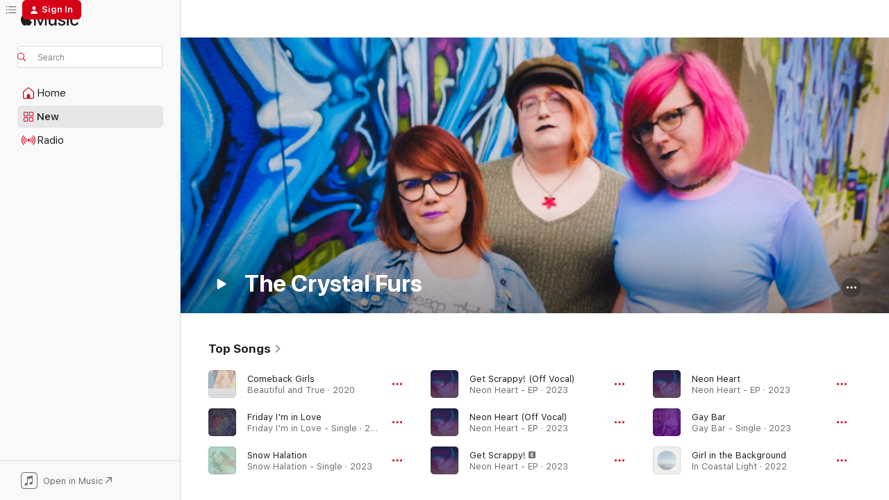

--- FILE ---
content_type: text/html
request_url: https://music.apple.com/us/artist/the-crystal-furs/1119676414?itsct=music_box_link&itscg=30200&ls=1
body_size: 25167
content:
<!DOCTYPE html>
<html dir="ltr" lang="en-US">
    <head>
        <!-- prettier-ignore -->
        <meta charset="utf-8">
        <!-- prettier-ignore -->
        <meta http-equiv="X-UA-Compatible" content="IE=edge">
        <!-- prettier-ignore -->
        <meta
            name="viewport"
            content="width=device-width,initial-scale=1,interactive-widget=resizes-content"
        >
        <!-- prettier-ignore -->
        <meta name="applicable-device" content="pc,mobile">
        <!-- prettier-ignore -->
        <meta name="referrer" content="strict-origin">
        <!-- prettier-ignore -->
        <link
            rel="apple-touch-icon"
            sizes="180x180"
            href="/assets/favicon/favicon-180.png"
        >
        <!-- prettier-ignore -->
        <link
            rel="icon"
            type="image/png"
            sizes="32x32"
            href="/assets/favicon/favicon-32.png"
        >
        <!-- prettier-ignore -->
        <link
            rel="icon"
            type="image/png"
            sizes="16x16"
            href="/assets/favicon/favicon-16.png"
        >
        <!-- prettier-ignore -->
        <link
            rel="mask-icon"
            href="/assets/favicon/favicon.svg"
            color="#fa233b"
        >
        <!-- prettier-ignore -->
        <link rel="manifest" href="/manifest.json">

        <title>‎The Crystal Furs - Apple Music</title><!-- HEAD_svelte-1cypuwr_START --><link rel="preconnect" href="//www.apple.com/wss/fonts" crossorigin="anonymous"><link rel="stylesheet" href="//www.apple.com/wss/fonts?families=SF+Pro,v4%7CSF+Pro+Icons,v1&amp;display=swap" type="text/css" referrerpolicy="strict-origin-when-cross-origin"><!-- HEAD_svelte-1cypuwr_END --><!-- HEAD_svelte-eg3hvx_START -->    <meta name="description" content="Listen to music by The Crystal Furs on Apple Music. Find top songs and albums by The Crystal Furs including Comeback Girls, Friday I'm in Love and more."> <meta name="keywords" content="listen, The Crystal Furs, music, songs, Pop, apple music"> <link rel="canonical" href="https://music.apple.com/us/artist/the-crystal-furs/1119676414">     <meta name="al:ios:app_store_id" content="1108187390"> <meta name="al:ios:app_name" content="Apple Music"> <meta name="apple:content_id" content="1119676414"> <meta name="apple:title" content="The Crystal Furs"> <meta name="apple:description" content="Listen to music by The Crystal Furs on Apple Music. Find top songs and albums by The Crystal Furs including Comeback Girls, Friday I'm in Love and more.">   <meta property="og:title" content="The Crystal Furs on Apple Music"> <meta property="og:description" content="Listen to music by The Crystal Furs on Apple Music."> <meta property="og:site_name" content="Apple Music - Web Player"> <meta property="og:url" content="https://music.apple.com/us/artist/the-crystal-furs/1119676414"> <meta property="og:image" content="https://is1-ssl.mzstatic.com/image/thumb/Music125/v4/b9/09/40/b90940e2-a5e4-8d07-778b-5582ce00a4f8/pr_source.png/1200x630cw.png"> <meta property="og:image:secure_url" content="https://is1-ssl.mzstatic.com/image/thumb/Music125/v4/b9/09/40/b90940e2-a5e4-8d07-778b-5582ce00a4f8/pr_source.png/1200x630cw.png"> <meta property="og:image:alt" content="The Crystal Furs on Apple Music"> <meta property="og:image:width" content="1200"> <meta property="og:image:height" content="630"> <meta property="og:image:type" content="image/png"> <meta property="og:type" content="music.musician"> <meta property="og:locale" content="en_US">        <meta name="twitter:title" content="The Crystal Furs on Apple Music"> <meta name="twitter:description" content="Listen to music by The Crystal Furs on Apple Music."> <meta name="twitter:site" content="@AppleMusic"> <meta name="twitter:image" content="https://is1-ssl.mzstatic.com/image/thumb/Music125/v4/b9/09/40/b90940e2-a5e4-8d07-778b-5582ce00a4f8/pr_source.png/1200x630cw.png"> <meta name="twitter:image:alt" content="The Crystal Furs on Apple Music"> <meta name="twitter:card" content="summary_large_image">       <!-- HTML_TAG_START -->
                <script id=schema:music-group type="application/ld+json">
                    {"@context":"http://schema.org","@type":"MusicGroup","name":"The Crystal Furs","description":"Listen to music by The Crystal Furs on Apple Music. Find top songs and albums by The Crystal Furs including Comeback Girls, Friday I'm in Love and more.","image":"https://is1-ssl.mzstatic.com/image/thumb/Music125/v4/b9/09/40/b90940e2-a5e4-8d07-778b-5582ce00a4f8/pr_source.png/486x486bb.png","genre":["Pop"],"tracks":[{"@type":"MusicRecording","name":"Comeback Girls","duration":"PT2M52S","url":"https://music.apple.com/us/song/comeback-girls/1521583098","offers":{"@type":"Offer","category":"free","price":0},"audio":{"@type":"AudioObject","potentialAction":{"@type":"ListenAction","expectsAcceptanceOf":{"@type":"Offer","category":"free"},"target":{"@type":"EntryPoint","actionPlatform":"https://music.apple.com/us/song/comeback-girls/1521583098"}},"name":"Comeback Girls","contentUrl":"https://audio-ssl.itunes.apple.com/itunes-assets/AudioPreview124/v4/7c/4f/8d/7c4f8d55-aeab-e228-7b23-ba8b2e9a1998/mzaf_5822273329574195428.plus.aac.ep.m4a","duration":"PT2M52S","uploadDate":"2020-06-26","thumbnailUrl":"https://is1-ssl.mzstatic.com/image/thumb/Music114/v4/12/d3/05/12d305e4-cccc-d888-7f27-74183cc09691/767023041181.jpg/1200x630cw.png"}},{"@type":"MusicRecording","name":"Friday I'm in Love","duration":"PT3M25S","url":"https://music.apple.com/us/song/friday-im-in-love/1526807488","offers":{"@type":"Offer","category":"free","price":0},"audio":{"@type":"AudioObject","potentialAction":{"@type":"ListenAction","expectsAcceptanceOf":{"@type":"Offer","category":"free"},"target":{"@type":"EntryPoint","actionPlatform":"https://music.apple.com/us/song/friday-im-in-love/1526807488"}},"name":"Friday I'm in Love","contentUrl":"https://audio-ssl.itunes.apple.com/itunes-assets/AudioPreview124/v4/fb/dc/27/fbdc277d-9a1c-6b1c-1b2a-63b90d178c8a/mzaf_856940615585435220.plus.aac.ep.m4a","duration":"PT3M25S","uploadDate":"2020-08-14","thumbnailUrl":"https://is1-ssl.mzstatic.com/image/thumb/Music124/v4/18/cf/9f/18cf9fd7-1d45-bf0f-33c2-4c7f820ade75/859741129590_cover.jpg/1200x630cw.png"}},{"@type":"MusicRecording","name":"Snow Halation","duration":"PT4M17S","url":"https://music.apple.com/us/song/snow-halation/1718379501","offers":{"@type":"Offer","category":"free","price":0},"audio":{"@type":"AudioObject","potentialAction":{"@type":"ListenAction","expectsAcceptanceOf":{"@type":"Offer","category":"free"},"target":{"@type":"EntryPoint","actionPlatform":"https://music.apple.com/us/song/snow-halation/1718379501"}},"name":"Snow Halation","contentUrl":"https://audio-ssl.itunes.apple.com/itunes-assets/AudioPreview116/v4/72/ee/c4/72eec4db-3d35-dbf7-d6b1-f8b1d62bc204/mzaf_3469415037252344170.plus.aac.ep.m4a","duration":"PT4M17S","uploadDate":"2023-12-01","thumbnailUrl":"https://is1-ssl.mzstatic.com/image/thumb/Music126/v4/a1/69/8d/a1698dd2-6cb5-8ad0-48ee-64ff25d27e39/859780866876_cover.jpg/1200x630cw.png"}},{"@type":"MusicRecording","name":"Get Scrappy! (Off Vocal)","duration":"PT1M57S","url":"https://music.apple.com/us/song/get-scrappy-off-vocal/1698842870","offers":{"@type":"Offer","category":"free","price":0},"audio":{"@type":"AudioObject","potentialAction":{"@type":"ListenAction","expectsAcceptanceOf":{"@type":"Offer","category":"free"},"target":{"@type":"EntryPoint","actionPlatform":"https://music.apple.com/us/song/get-scrappy-off-vocal/1698842870"}},"name":"Get Scrappy! (Off Vocal)","contentUrl":"https://audio-ssl.itunes.apple.com/itunes-assets/AudioPreview126/v4/89/c8/f7/89c8f7e0-4dd8-d0ff-4f58-0ea948a3e4c1/mzaf_5978443877066320705.plus.aac.p.m4a","duration":"PT1M57S","uploadDate":"2023-08-04","thumbnailUrl":"https://is1-ssl.mzstatic.com/image/thumb/Music116/v4/50/f9/a6/50f9a6d7-4c8d-084c-3730-80d3888c0e39/859776240635_cover.jpg/1200x630cw.png"}},{"@type":"MusicRecording","name":"Neon Heart (Off Vocal)","duration":"PT6M16S","url":"https://music.apple.com/us/song/neon-heart-off-vocal/1698842869","offers":{"@type":"Offer","category":"free","price":0},"audio":{"@type":"AudioObject","potentialAction":{"@type":"ListenAction","expectsAcceptanceOf":{"@type":"Offer","category":"free"},"target":{"@type":"EntryPoint","actionPlatform":"https://music.apple.com/us/song/neon-heart-off-vocal/1698842869"}},"name":"Neon Heart (Off Vocal)","contentUrl":"https://audio-ssl.itunes.apple.com/itunes-assets/AudioPreview126/v4/43/db/f7/43dbf709-8040-f266-eb84-95edead01e13/mzaf_742174107596796395.plus.aac.ep.m4a","duration":"PT6M16S","uploadDate":"2023-08-04","thumbnailUrl":"https://is1-ssl.mzstatic.com/image/thumb/Music116/v4/50/f9/a6/50f9a6d7-4c8d-084c-3730-80d3888c0e39/859776240635_cover.jpg/1200x630cw.png"}},{"@type":"MusicRecording","name":"Get Scrappy!","duration":"PT1M57S","url":"https://music.apple.com/us/song/get-scrappy/1698842832","offers":{"@type":"Offer","category":"free","price":0},"audio":{"@type":"AudioObject","potentialAction":{"@type":"ListenAction","expectsAcceptanceOf":{"@type":"Offer","category":"free"},"target":{"@type":"EntryPoint","actionPlatform":"https://music.apple.com/us/song/get-scrappy/1698842832"}},"name":"Get Scrappy!","contentUrl":"https://audio-ssl.itunes.apple.com/itunes-assets/AudioPreview126/v4/a7/9f/a5/a79fa564-8787-f57e-6d23-9e707c68ca63/mzaf_8348834204514201712.plus.aac.p.m4a","duration":"PT1M57S","uploadDate":"2023-08-04","thumbnailUrl":"https://is1-ssl.mzstatic.com/image/thumb/Music116/v4/50/f9/a6/50f9a6d7-4c8d-084c-3730-80d3888c0e39/859776240635_cover.jpg/1200x630cw.png"}},{"@type":"MusicRecording","name":"Neon Heart","duration":"PT6M16S","url":"https://music.apple.com/us/song/neon-heart/1698842807","offers":{"@type":"Offer","category":"free","price":0},"audio":{"@type":"AudioObject","potentialAction":{"@type":"ListenAction","expectsAcceptanceOf":{"@type":"Offer","category":"free"},"target":{"@type":"EntryPoint","actionPlatform":"https://music.apple.com/us/song/neon-heart/1698842807"}},"name":"Neon Heart","contentUrl":"https://audio-ssl.itunes.apple.com/itunes-assets/AudioPreview116/v4/ad/06/ef/ad06ef0c-cd4d-279d-b41a-f6cc84281a31/mzaf_3454118316311895531.plus.aac.ep.m4a","duration":"PT6M16S","uploadDate":"2023-08-04","thumbnailUrl":"https://is1-ssl.mzstatic.com/image/thumb/Music116/v4/50/f9/a6/50f9a6d7-4c8d-084c-3730-80d3888c0e39/859776240635_cover.jpg/1200x630cw.png"}},{"@type":"MusicRecording","name":"Gay Bar","duration":"PT2M34S","url":"https://music.apple.com/us/song/gay-bar/1692534351","offers":{"@type":"Offer","category":"free","price":0},"audio":{"@type":"AudioObject","potentialAction":{"@type":"ListenAction","expectsAcceptanceOf":{"@type":"Offer","category":"free"},"target":{"@type":"EntryPoint","actionPlatform":"https://music.apple.com/us/song/gay-bar/1692534351"}},"name":"Gay Bar","contentUrl":"https://audio-ssl.itunes.apple.com/itunes-assets/AudioPreview126/v4/e0/82/db/e082db2f-a483-5db3-4b2d-edc70f96c985/mzaf_12552548075631735685.plus.aac.ep.m4a","duration":"PT2M34S","uploadDate":"2023-06-16","thumbnailUrl":"https://is1-ssl.mzstatic.com/image/thumb/Music116/v4/d7/d5/18/d7d518b0-c541-af95-55ad-953f16d443d2/859774818218_cover.jpg/1200x630cw.png"}},{"@type":"MusicRecording","name":"Girl in the Background","duration":"PT7M2S","url":"https://music.apple.com/us/song/girl-in-the-background/1632250963","offers":{"@type":"Offer","category":"free","price":0},"audio":{"@type":"AudioObject","potentialAction":{"@type":"ListenAction","expectsAcceptanceOf":{"@type":"Offer","category":"free"},"target":{"@type":"EntryPoint","actionPlatform":"https://music.apple.com/us/song/girl-in-the-background/1632250963"}},"name":"Girl in the Background","contentUrl":"https://audio-ssl.itunes.apple.com/itunes-assets/AudioPreview112/v4/54/6f/e7/546fe721-d9f2-bc46-b3a5-ad09e5e91c08/mzaf_10833986116984592474.plus.aac.ep.m4a","duration":"PT7M2S","uploadDate":"2022-09-23","thumbnailUrl":"https://is1-ssl.mzstatic.com/image/thumb/Music112/v4/ef/64/4b/ef644bed-b2ce-2a08-ff43-79a93760eb14/5070000804002.png/1200x630cw.png"}},{"@type":"MusicRecording","name":"Please Fade Away","duration":"PT4M11S","url":"https://music.apple.com/us/song/please-fade-away/1632250962","offers":{"@type":"Offer","category":"free","price":0},"audio":{"@type":"AudioObject","potentialAction":{"@type":"ListenAction","expectsAcceptanceOf":{"@type":"Offer","category":"free"},"target":{"@type":"EntryPoint","actionPlatform":"https://music.apple.com/us/song/please-fade-away/1632250962"}},"name":"Please Fade Away","contentUrl":"https://audio-ssl.itunes.apple.com/itunes-assets/AudioPreview112/v4/0d/d7/0a/0dd70a5a-3ccc-2a37-88a1-eb3529799690/mzaf_3779702751582888552.plus.aac.ep.m4a","duration":"PT4M11S","uploadDate":"2022-09-23","thumbnailUrl":"https://is1-ssl.mzstatic.com/image/thumb/Music112/v4/ef/64/4b/ef644bed-b2ce-2a08-ff43-79a93760eb14/5070000804002.png/1200x630cw.png"}},{"@type":"MusicRecording","name":"We Never Sang","duration":"PT3M3S","url":"https://music.apple.com/us/song/we-never-sang/1632250961","offers":{"@type":"Offer","category":"free","price":0},"audio":{"@type":"AudioObject","potentialAction":{"@type":"ListenAction","expectsAcceptanceOf":{"@type":"Offer","category":"free"},"target":{"@type":"EntryPoint","actionPlatform":"https://music.apple.com/us/song/we-never-sang/1632250961"}},"name":"We Never Sang","contentUrl":"https://audio-ssl.itunes.apple.com/itunes-assets/AudioPreview122/v4/e7/d7/3e/e7d73e19-94ad-c417-df0e-05d60559d84a/mzaf_2761968512364533581.plus.aac.ep.m4a","duration":"PT3M3S","uploadDate":"2022-09-23","thumbnailUrl":"https://is1-ssl.mzstatic.com/image/thumb/Music112/v4/ef/64/4b/ef644bed-b2ce-2a08-ff43-79a93760eb14/5070000804002.png/1200x630cw.png"}},{"@type":"MusicRecording","name":"Rose - Colored Glasses","duration":"PT2M52S","url":"https://music.apple.com/us/song/rose-colored-glasses/1632250960","offers":{"@type":"Offer","category":"free","price":0},"audio":{"@type":"AudioObject","potentialAction":{"@type":"ListenAction","expectsAcceptanceOf":{"@type":"Offer","category":"free"},"target":{"@type":"EntryPoint","actionPlatform":"https://music.apple.com/us/song/rose-colored-glasses/1632250960"}},"name":"Rose - Colored Glasses","contentUrl":"https://audio-ssl.itunes.apple.com/itunes-assets/AudioPreview112/v4/08/7d/b7/087db781-1198-9a5a-5268-ae0d393a485f/mzaf_13055932679851472440.plus.aac.ep.m4a","duration":"PT2M52S","uploadDate":"2022-09-23","thumbnailUrl":"https://is1-ssl.mzstatic.com/image/thumb/Music112/v4/ef/64/4b/ef644bed-b2ce-2a08-ff43-79a93760eb14/5070000804002.png/1200x630cw.png"}},{"@type":"MusicRecording","name":"Mr Moses","duration":"PT4M17S","url":"https://music.apple.com/us/song/mr-moses/1632250959","offers":{"@type":"Offer","category":"free","price":0},"audio":{"@type":"AudioObject","potentialAction":{"@type":"ListenAction","expectsAcceptanceOf":{"@type":"Offer","category":"free"},"target":{"@type":"EntryPoint","actionPlatform":"https://music.apple.com/us/song/mr-moses/1632250959"}},"name":"Mr Moses","contentUrl":"https://audio-ssl.itunes.apple.com/itunes-assets/AudioPreview122/v4/72/6e/1e/726e1e1e-edf8-ad56-a82d-bda1e6d10f33/mzaf_17623997552426817197.plus.aac.ep.m4a","duration":"PT4M17S","uploadDate":"2022-09-23","thumbnailUrl":"https://is1-ssl.mzstatic.com/image/thumb/Music112/v4/ef/64/4b/ef644bed-b2ce-2a08-ff43-79a93760eb14/5070000804002.png/1200x630cw.png"}},{"@type":"MusicRecording","name":"Stay with Me","duration":"PT3M28S","url":"https://music.apple.com/us/song/stay-with-me/1632250958","offers":{"@type":"Offer","category":"free","price":0},"audio":{"@type":"AudioObject","potentialAction":{"@type":"ListenAction","expectsAcceptanceOf":{"@type":"Offer","category":"free"},"target":{"@type":"EntryPoint","actionPlatform":"https://music.apple.com/us/song/stay-with-me/1632250958"}},"name":"Stay with Me","contentUrl":"https://audio-ssl.itunes.apple.com/itunes-assets/AudioPreview122/v4/2e/b9/96/2eb9965e-362b-4650-a432-43bd56d2a505/mzaf_16286574133424808693.plus.aac.ep.m4a","duration":"PT3M28S","uploadDate":"2022-09-23","thumbnailUrl":"https://is1-ssl.mzstatic.com/image/thumb/Music112/v4/ef/64/4b/ef644bed-b2ce-2a08-ff43-79a93760eb14/5070000804002.png/1200x630cw.png"}},{"@type":"MusicRecording","name":"California Misses You","duration":"PT3M24S","url":"https://music.apple.com/us/song/california-misses-you/1632250957","offers":{"@type":"Offer","category":"free","price":0},"audio":{"@type":"AudioObject","potentialAction":{"@type":"ListenAction","expectsAcceptanceOf":{"@type":"Offer","category":"free"},"target":{"@type":"EntryPoint","actionPlatform":"https://music.apple.com/us/song/california-misses-you/1632250957"}},"name":"California Misses You","contentUrl":"https://audio-ssl.itunes.apple.com/itunes-assets/AudioPreview122/v4/d8/b0/f3/d8b0f3b5-ca9a-a14c-c77a-78454fe207c4/mzaf_12530616970963995234.plus.aac.ep.m4a","duration":"PT3M24S","uploadDate":"2022-09-23","thumbnailUrl":"https://is1-ssl.mzstatic.com/image/thumb/Music112/v4/ef/64/4b/ef644bed-b2ce-2a08-ff43-79a93760eb14/5070000804002.png/1200x630cw.png"}},{"@type":"MusicRecording","name":"Miss Hughes","duration":"PT3M26S","url":"https://music.apple.com/us/song/miss-hughes/1632250956","offers":{"@type":"Offer","category":"free","price":0},"audio":{"@type":"AudioObject","potentialAction":{"@type":"ListenAction","expectsAcceptanceOf":{"@type":"Offer","category":"free"},"target":{"@type":"EntryPoint","actionPlatform":"https://music.apple.com/us/song/miss-hughes/1632250956"}},"name":"Miss Hughes","contentUrl":"https://audio-ssl.itunes.apple.com/itunes-assets/AudioPreview122/v4/40/ae/f9/40aef91a-5fe1-3a2c-e57b-dae5dd9c1857/mzaf_5379374316154445643.plus.aac.ep.m4a","duration":"PT3M26S","uploadDate":"2022-09-23","thumbnailUrl":"https://is1-ssl.mzstatic.com/image/thumb/Music112/v4/ef/64/4b/ef644bed-b2ce-2a08-ff43-79a93760eb14/5070000804002.png/1200x630cw.png"}},{"@type":"MusicRecording","name":"Charlatan","duration":"PT3M23S","url":"https://music.apple.com/us/song/charlatan/1632250955","offers":{"@type":"Offer","category":"free","price":0},"audio":{"@type":"AudioObject","potentialAction":{"@type":"ListenAction","expectsAcceptanceOf":{"@type":"Offer","category":"free"},"target":{"@type":"EntryPoint","actionPlatform":"https://music.apple.com/us/song/charlatan/1632250955"}},"name":"Charlatan","contentUrl":"https://audio-ssl.itunes.apple.com/itunes-assets/AudioPreview122/v4/5f/9b/0b/5f9b0b4f-2a23-d354-329f-a67ed6c4811d/mzaf_14816498751784959670.plus.aac.ep.m4a","duration":"PT3M23S","uploadDate":"2022-09-23","thumbnailUrl":"https://is1-ssl.mzstatic.com/image/thumb/Music112/v4/ef/64/4b/ef644bed-b2ce-2a08-ff43-79a93760eb14/5070000804002.png/1200x630cw.png"}},{"@type":"MusicRecording","name":"Winter Stars","duration":"PT4M35S","url":"https://music.apple.com/us/song/winter-stars/1632250954","offers":{"@type":"Offer","category":"free","price":0},"audio":{"@type":"AudioObject","potentialAction":{"@type":"ListenAction","expectsAcceptanceOf":{"@type":"Offer","category":"free"},"target":{"@type":"EntryPoint","actionPlatform":"https://music.apple.com/us/song/winter-stars/1632250954"}},"name":"Winter Stars","contentUrl":"https://audio-ssl.itunes.apple.com/itunes-assets/AudioPreview122/v4/f1/cb/3e/f1cb3ece-7292-005c-169d-986bd0e61aaa/mzaf_1728313735955172975.plus.aac.ep.m4a","duration":"PT4M35S","uploadDate":"2022-09-23","thumbnailUrl":"https://is1-ssl.mzstatic.com/image/thumb/Music112/v4/ef/64/4b/ef644bed-b2ce-2a08-ff43-79a93760eb14/5070000804002.png/1200x630cw.png"}},{"@type":"MusicRecording","name":"Dashboard","duration":"PT2M46S","url":"https://music.apple.com/us/song/dashboard/1632861235","offers":{"@type":"Offer","category":"free","price":0},"audio":{"@type":"AudioObject","potentialAction":{"@type":"ListenAction","expectsAcceptanceOf":{"@type":"Offer","category":"free"},"target":{"@type":"EntryPoint","actionPlatform":"https://music.apple.com/us/song/dashboard/1632861235"}},"name":"Dashboard","contentUrl":"https://audio-ssl.itunes.apple.com/itunes-assets/AudioPreview112/v4/5c/75/e8/5c75e8e0-81e7-c775-c5bd-de52caad6678/mzaf_13265735896439898040.plus.aac.ep.m4a","duration":"PT2M46S","uploadDate":"2022-07-08","thumbnailUrl":"https://is1-ssl.mzstatic.com/image/thumb/Music112/v4/bd/63/c6/bd63c6e3-458c-b25f-1e2d-1ebd22d1be98/198003994416.jpg/1200x630cw.png"}},{"@type":"MusicRecording","name":"Second Time Around","duration":"PT5M3S","url":"https://music.apple.com/us/song/second-time-around/1521583217","offers":{"@type":"Offer","category":"free","price":0},"audio":{"@type":"AudioObject","potentialAction":{"@type":"ListenAction","expectsAcceptanceOf":{"@type":"Offer","category":"free"},"target":{"@type":"EntryPoint","actionPlatform":"https://music.apple.com/us/song/second-time-around/1521583217"}},"name":"Second Time Around","contentUrl":"https://audio-ssl.itunes.apple.com/itunes-assets/AudioPreview114/v4/bd/b6/9b/bdb69b3b-1814-8674-c771-20b7407a7ad5/mzaf_1860471941121295156.plus.aac.ep.m4a","duration":"PT5M3S","uploadDate":"2020-06-26","thumbnailUrl":"https://is1-ssl.mzstatic.com/image/thumb/Music114/v4/12/d3/05/12d305e4-cccc-d888-7f27-74183cc09691/767023041181.jpg/1200x630cw.png"}},{"@type":"MusicRecording","name":"Robber Barons of Lombard Street","duration":"PT4M12S","url":"https://music.apple.com/us/song/robber-barons-of-lombard-street/1521583216","offers":{"@type":"Offer","category":"free","price":0},"audio":{"@type":"AudioObject","potentialAction":{"@type":"ListenAction","expectsAcceptanceOf":{"@type":"Offer","category":"free"},"target":{"@type":"EntryPoint","actionPlatform":"https://music.apple.com/us/song/robber-barons-of-lombard-street/1521583216"}},"name":"Robber Barons of Lombard Street","contentUrl":"https://audio-ssl.itunes.apple.com/itunes-assets/AudioPreview114/v4/66/fd/8b/66fd8b05-0f11-9544-7307-16c42ffcd2e2/mzaf_8216301684020254953.plus.aac.ep.m4a","duration":"PT4M12S","uploadDate":"2020-06-26","thumbnailUrl":"https://is1-ssl.mzstatic.com/image/thumb/Music114/v4/12/d3/05/12d305e4-cccc-d888-7f27-74183cc09691/767023041181.jpg/1200x630cw.png"}},{"@type":"MusicRecording","name":"Drag You Away","duration":"PT2M52S","url":"https://music.apple.com/us/song/drag-you-away/1521583214","offers":{"@type":"Offer","category":"free","price":0},"audio":{"@type":"AudioObject","potentialAction":{"@type":"ListenAction","expectsAcceptanceOf":{"@type":"Offer","category":"free"},"target":{"@type":"EntryPoint","actionPlatform":"https://music.apple.com/us/song/drag-you-away/1521583214"}},"name":"Drag You Away","contentUrl":"https://audio-ssl.itunes.apple.com/itunes-assets/AudioPreview124/v4/3b/d7/23/3bd723b2-bc96-c468-1315-471578136f81/mzaf_11912816976301102173.plus.aac.ep.m4a","duration":"PT2M52S","uploadDate":"2020-06-26","thumbnailUrl":"https://is1-ssl.mzstatic.com/image/thumb/Music114/v4/12/d3/05/12d305e4-cccc-d888-7f27-74183cc09691/767023041181.jpg/1200x630cw.png"}},{"@type":"MusicRecording","name":"Artoria","duration":"PT3M46S","url":"https://music.apple.com/us/song/artoria/1521583210","offers":{"@type":"Offer","category":"free","price":0},"audio":{"@type":"AudioObject","potentialAction":{"@type":"ListenAction","expectsAcceptanceOf":{"@type":"Offer","category":"free"},"target":{"@type":"EntryPoint","actionPlatform":"https://music.apple.com/us/song/artoria/1521583210"}},"name":"Artoria","contentUrl":"https://audio-ssl.itunes.apple.com/itunes-assets/AudioPreview124/v4/42/f8/ab/42f8ab65-a1ad-b166-a7f8-4666966323d9/mzaf_4060532863857216229.plus.aac.ep.m4a","duration":"PT3M46S","uploadDate":"2020-06-26","thumbnailUrl":"https://is1-ssl.mzstatic.com/image/thumb/Music114/v4/12/d3/05/12d305e4-cccc-d888-7f27-74183cc09691/767023041181.jpg/1200x630cw.png"}},{"@type":"MusicRecording","name":"Hey Maxine","duration":"PT2M50S","url":"https://music.apple.com/us/song/hey-maxine/1521583208","offers":{"@type":"Offer","category":"free","price":0},"audio":{"@type":"AudioObject","potentialAction":{"@type":"ListenAction","expectsAcceptanceOf":{"@type":"Offer","category":"free"},"target":{"@type":"EntryPoint","actionPlatform":"https://music.apple.com/us/song/hey-maxine/1521583208"}},"name":"Hey Maxine","contentUrl":"https://audio-ssl.itunes.apple.com/itunes-assets/AudioPreview114/v4/e8/ce/6b/e8ce6bfb-6d84-4b9f-9fa6-af12eb67a2e2/mzaf_1997695827286389748.plus.aac.ep.m4a","duration":"PT2M50S","uploadDate":"2020-06-26","thumbnailUrl":"https://is1-ssl.mzstatic.com/image/thumb/Music114/v4/12/d3/05/12d305e4-cccc-d888-7f27-74183cc09691/767023041181.jpg/1200x630cw.png"}}],"albums":[{"@type":"MusicAlbum","image":"https://is1-ssl.mzstatic.com/image/thumb/Music112/v4/ef/64/4b/ef644bed-b2ce-2a08-ff43-79a93760eb14/5070000804002.png/486x486bb.png","url":"https://music.apple.com/us/album/in-coastal-light/1632250953","name":"In Coastal Light","byArtist":{"@type":"MusicGroup","url":"https://music.apple.com/us/artist/the-crystal-furs/1119676414","name":"The Crystal Furs"}},{"@type":"MusicAlbum","image":"https://is1-ssl.mzstatic.com/image/thumb/Music114/v4/12/d3/05/12d305e4-cccc-d888-7f27-74183cc09691/767023041181.jpg/486x486bb.png","url":"https://music.apple.com/us/album/beautiful-and-true/1521583097","name":"Beautiful and True","byArtist":{"@type":"MusicGroup","url":"https://music.apple.com/us/artist/the-crystal-furs/1119676414","name":"The Crystal Furs"}}],"url":"https://music.apple.com/us/artist/the-crystal-furs/1119676414","potentialAction":{"@type":"ListenAction","expectsAcceptanceOf":{"@type":"Offer","category":"free"},"target":{"@type":"EntryPoint","actionPlatform":"https://music.apple.com/us/artist/the-crystal-furs/1119676414"}}}
                </script>
                <!-- HTML_TAG_END -->    <!-- HEAD_svelte-eg3hvx_END -->
      <script type="module" crossorigin src="/assets/index~90a29058ba.js"></script>
      <link rel="stylesheet" href="/assets/index~fbf29d0525.css">
      <script type="module">import.meta.url;import("_").catch(()=>1);async function* g(){};window.__vite_is_modern_browser=true;</script>
      <script type="module">!function(){if(window.__vite_is_modern_browser)return;console.warn("vite: loading legacy chunks, syntax error above and the same error below should be ignored");var e=document.getElementById("vite-legacy-polyfill"),n=document.createElement("script");n.src=e.src,n.onload=function(){System.import(document.getElementById('vite-legacy-entry').getAttribute('data-src'))},document.body.appendChild(n)}();</script>
    </head>
    <body>
        
        <script
            async
            src="/includes/js-cdn/musickit/v3/amp/musickit.js"
        ></script>
        <script
            type="module"
            async
            src="/includes/js-cdn/musickit/v3/components/musickit-components/musickit-components.esm.js"
        ></script>
        <script
            nomodule
            async
            src="/includes/js-cdn/musickit/v3/components/musickit-components/musickit-components.js"
        ></script>
        <svg style="display: none" xmlns="http://www.w3.org/2000/svg">
            <symbol id="play-circle-fill" viewBox="0 0 60 60">
                <path
                    class="icon-circle-fill__circle"
                    fill="var(--iconCircleFillBG, transparent)"
                    d="M30 60c16.411 0 30-13.617 30-30C60 13.588 46.382 0 29.971 0 13.588 0 .001 13.588.001 30c0 16.383 13.617 30 30 30Z"
                />
                <path
                    fill="var(--iconFillArrow, var(--keyColor, black))"
                    d="M24.411 41.853c-1.41.853-3.028.177-3.028-1.294V19.47c0-1.44 1.735-2.058 3.028-1.294l17.265 10.235a1.89 1.89 0 0 1 0 3.265L24.411 41.853Z"
                />
            </symbol>
        </svg>
        <div class="body-container">
              <div class="app-container svelte-t3vj1e" data-testid="app-container">   <div class="header svelte-rjjbqs" data-testid="header"><nav data-testid="navigation" class="navigation svelte-13li0vp"><div class="navigation__header svelte-13li0vp"><div data-testid="logo" class="logo svelte-1o7dz8w"> <a aria-label="Apple Music" role="img" href="https://music.apple.com/us/home" class="svelte-1o7dz8w"><svg height="20" viewBox="0 0 83 20" width="83" xmlns="http://www.w3.org/2000/svg" class="logo" aria-hidden="true"><path d="M34.752 19.746V6.243h-.088l-5.433 13.503h-2.074L21.711 6.243h-.087v13.503h-2.548V1.399h3.235l5.833 14.621h.1l5.82-14.62h3.248v18.347h-2.56zm16.649 0h-2.586v-2.263h-.062c-.725 1.602-2.061 2.504-4.072 2.504-2.86 0-4.61-1.894-4.61-4.958V6.37h2.698v8.125c0 2.034.95 3.127 2.81 3.127 1.95 0 3.124-1.373 3.124-3.458V6.37H51.4v13.376zm7.394-13.618c3.06 0 5.046 1.73 5.134 4.196h-2.536c-.15-1.296-1.087-2.11-2.598-2.11-1.462 0-2.436.724-2.436 1.793 0 .839.6 1.41 2.023 1.741l2.136.496c2.686.636 3.71 1.704 3.71 3.636 0 2.442-2.236 4.12-5.333 4.12-3.285 0-5.26-1.64-5.509-4.183h2.673c.25 1.398 1.187 2.085 2.836 2.085 1.623 0 2.623-.687 2.623-1.78 0-.865-.487-1.373-1.924-1.704l-2.136-.508c-2.498-.585-3.735-1.806-3.735-3.75 0-2.391 2.049-4.032 5.072-4.032zM66.1 2.836c0-.878.7-1.577 1.561-1.577.862 0 1.55.7 1.55 1.577 0 .864-.688 1.576-1.55 1.576a1.573 1.573 0 0 1-1.56-1.576zm.212 3.534h2.698v13.376h-2.698zm14.089 4.603c-.275-1.424-1.324-2.556-3.085-2.556-2.086 0-3.46 1.767-3.46 4.64 0 2.938 1.386 4.642 3.485 4.642 1.66 0 2.748-.928 3.06-2.48H83C82.713 18.067 80.477 20 77.317 20c-3.76 0-6.208-2.62-6.208-6.942 0-4.247 2.448-6.93 6.183-6.93 3.385 0 5.446 2.213 5.683 4.845h-2.573zM10.824 3.189c-.698.834-1.805 1.496-2.913 1.398-.145-1.128.41-2.33 1.036-3.065C9.644.662 10.848.05 11.835 0c.121 1.178-.336 2.33-1.01 3.19zm.999 1.619c.624.049 2.425.244 3.578 1.98-.096.074-2.137 1.272-2.113 3.79.024 3.01 2.593 4.012 2.617 4.037-.024.074-.407 1.419-1.344 2.812-.817 1.224-1.657 2.422-3.002 2.447-1.297.024-1.73-.783-3.218-.783-1.489 0-1.97.758-3.194.807-1.297.048-2.28-1.297-3.097-2.52C.368 14.908-.904 10.408.825 7.375c.84-1.516 2.377-2.47 4.034-2.495 1.273-.023 2.45.857 3.218.857.769 0 2.137-1.027 3.746-.93z"></path></svg></a>   </div> <div class="search-input-wrapper svelte-nrtdem" data-testid="search-input"><div data-testid="amp-search-input" aria-controls="search-suggestions" aria-expanded="false" aria-haspopup="listbox" aria-owns="search-suggestions" class="search-input-container svelte-rg26q6" tabindex="-1" role=""><div class="flex-container svelte-rg26q6"><form id="search-input-form" class="svelte-rg26q6"><svg height="16" width="16" viewBox="0 0 16 16" class="search-svg" aria-hidden="true"><path d="M11.87 10.835c.018.015.035.03.051.047l3.864 3.863a.735.735 0 1 1-1.04 1.04l-3.863-3.864a.744.744 0 0 1-.047-.051 6.667 6.667 0 1 1 1.035-1.035zM6.667 12a5.333 5.333 0 1 0 0-10.667 5.333 5.333 0 0 0 0 10.667z"></path></svg> <input aria-autocomplete="list" aria-multiline="false" aria-controls="search-suggestions" placeholder="Search" spellcheck="false" autocomplete="off" autocorrect="off" autocapitalize="off" type="text" inputmode="search" class="search-input__text-field svelte-rg26q6" data-testid="search-input__text-field"></form> </div> <div data-testid="search-scope-bar"></div>   </div> </div></div> <div data-testid="navigation-content" class="navigation__content svelte-13li0vp" id="navigation" aria-hidden="false"><div class="navigation__scrollable-container svelte-13li0vp"><div data-testid="navigation-items-primary" class="navigation-items navigation-items--primary svelte-ng61m8"> <ul class="navigation-items__list svelte-ng61m8">  <li class="navigation-item navigation-item__home svelte-1a5yt87" aria-selected="false" data-testid="navigation-item"> <a href="https://music.apple.com/us/home" class="navigation-item__link svelte-1a5yt87" role="button" data-testid="home" aria-pressed="false"><div class="navigation-item__content svelte-zhx7t9"> <span class="navigation-item__icon svelte-zhx7t9"> <svg width="24" height="24" viewBox="0 0 24 24" xmlns="http://www.w3.org/2000/svg" aria-hidden="true"><path d="M5.93 20.16a1.94 1.94 0 0 1-1.43-.502c-.334-.335-.502-.794-.502-1.393v-7.142c0-.362.062-.688.177-.953.123-.264.326-.529.6-.75l6.145-5.157c.176-.141.344-.247.52-.318.176-.07.362-.105.564-.105.194 0 .388.035.565.105.176.07.352.177.52.318l6.146 5.158c.273.23.467.476.59.75.124.264.177.59.177.96v7.134c0 .59-.159 1.058-.503 1.393-.335.335-.811.503-1.428.503H5.929Zm12.14-1.172c.221 0 .406-.07.547-.212a.688.688 0 0 0 .22-.511v-7.142c0-.177-.026-.344-.087-.459a.97.97 0 0 0-.265-.353l-6.154-5.149a.756.756 0 0 0-.177-.115.37.37 0 0 0-.15-.035.37.37 0 0 0-.158.035l-.177.115-6.145 5.15a.982.982 0 0 0-.274.352 1.13 1.13 0 0 0-.088.468v7.133c0 .203.08.379.23.511a.744.744 0 0 0 .546.212h12.133Zm-8.323-4.7c0-.176.062-.326.177-.432a.6.6 0 0 1 .423-.159h3.315c.176 0 .326.053.432.16s.159.255.159.431v4.973H9.756v-4.973Z"></path></svg> </span> <span class="navigation-item__label svelte-zhx7t9"> Home </span> </div></a>  </li>  <li class="navigation-item navigation-item__new svelte-1a5yt87" aria-selected="false" data-testid="navigation-item"> <a href="https://music.apple.com/us/new" class="navigation-item__link svelte-1a5yt87" role="button" data-testid="new" aria-pressed="false"><div class="navigation-item__content svelte-zhx7t9"> <span class="navigation-item__icon svelte-zhx7t9"> <svg height="24" viewBox="0 0 24 24" width="24" aria-hidden="true"><path d="M9.92 11.354c.966 0 1.453-.487 1.453-1.49v-3.4c0-1.004-.487-1.483-1.453-1.483H6.452C5.487 4.981 5 5.46 5 6.464v3.4c0 1.003.487 1.49 1.452 1.49zm7.628 0c.965 0 1.452-.487 1.452-1.49v-3.4c0-1.004-.487-1.483-1.452-1.483h-3.46c-.974 0-1.46.479-1.46 1.483v3.4c0 1.003.486 1.49 1.46 1.49zm-7.65-1.073h-3.43c-.266 0-.396-.137-.396-.418v-3.4c0-.273.13-.41.396-.41h3.43c.265 0 .402.137.402.41v3.4c0 .281-.137.418-.403.418zm7.634 0h-3.43c-.273 0-.402-.137-.402-.418v-3.4c0-.273.129-.41.403-.41h3.43c.265 0 .395.137.395.41v3.4c0 .281-.13.418-.396.418zm-7.612 8.7c.966 0 1.453-.48 1.453-1.483v-3.407c0-.996-.487-1.483-1.453-1.483H6.452c-.965 0-1.452.487-1.452 1.483v3.407c0 1.004.487 1.483 1.452 1.483zm7.628 0c.965 0 1.452-.48 1.452-1.483v-3.407c0-.996-.487-1.483-1.452-1.483h-3.46c-.974 0-1.46.487-1.46 1.483v3.407c0 1.004.486 1.483 1.46 1.483zm-7.65-1.072h-3.43c-.266 0-.396-.137-.396-.41v-3.4c0-.282.13-.418.396-.418h3.43c.265 0 .402.136.402.418v3.4c0 .273-.137.41-.403.41zm7.634 0h-3.43c-.273 0-.402-.137-.402-.41v-3.4c0-.282.129-.418.403-.418h3.43c.265 0 .395.136.395.418v3.4c0 .273-.13.41-.396.41z" fill-opacity=".95"></path></svg> </span> <span class="navigation-item__label svelte-zhx7t9"> New </span> </div></a>  </li>  <li class="navigation-item navigation-item__radio svelte-1a5yt87" aria-selected="false" data-testid="navigation-item"> <a href="https://music.apple.com/us/radio" class="navigation-item__link svelte-1a5yt87" role="button" data-testid="radio" aria-pressed="false"><div class="navigation-item__content svelte-zhx7t9"> <span class="navigation-item__icon svelte-zhx7t9"> <svg width="24" height="24" viewBox="0 0 24 24" xmlns="http://www.w3.org/2000/svg" aria-hidden="true"><path d="M19.359 18.57C21.033 16.818 22 14.461 22 11.89s-.967-4.93-2.641-6.68c-.276-.292-.653-.26-.868-.023-.222.246-.176.591.085.868 1.466 1.535 2.272 3.593 2.272 5.835 0 2.241-.806 4.3-2.272 5.835-.261.268-.307.621-.085.86.215.245.592.276.868-.016zm-13.85.014c.222-.238.176-.59-.085-.86-1.474-1.535-2.272-3.593-2.272-5.834 0-2.242.798-4.3 2.272-5.835.261-.277.307-.622.085-.868-.215-.238-.592-.269-.868.023C2.967 6.96 2 9.318 2 11.89s.967 4.929 2.641 6.68c.276.29.653.26.868.014zm1.957-1.873c.223-.253.162-.583-.1-.867-.951-1.068-1.473-2.45-1.473-3.954 0-1.505.522-2.887 1.474-3.954.26-.284.322-.614.1-.876-.23-.26-.622-.26-.891.039-1.175 1.274-1.827 2.963-1.827 4.79 0 1.82.652 3.517 1.827 4.784.269.3.66.307.89.038zm9.958-.038c1.175-1.267 1.827-2.964 1.827-4.783 0-1.828-.652-3.517-1.827-4.791-.269-.3-.66-.3-.89-.039-.23.262-.162.592.092.876.96 1.067 1.481 2.449 1.481 3.954 0 1.504-.522 2.886-1.481 3.954-.254.284-.323.614-.092.867.23.269.621.261.89-.038zm-8.061-1.966c.23-.26.13-.568-.092-.883-.415-.522-.63-1.197-.63-1.934 0-.737.215-1.413.63-1.943.222-.307.322-.614.092-.875s-.653-.261-.906.054a4.385 4.385 0 0 0-.968 2.764 4.38 4.38 0 0 0 .968 2.756c.253.322.675.322.906.061zm6.18-.061a4.38 4.38 0 0 0 .968-2.756 4.385 4.385 0 0 0-.968-2.764c-.253-.315-.675-.315-.906-.054-.23.261-.138.568.092.875.415.53.63 1.206.63 1.943 0 .737-.215 1.412-.63 1.934-.23.315-.322.622-.092.883s.653.261.906-.061zm-3.547-.967c.96 0 1.789-.814 1.789-1.797s-.83-1.789-1.789-1.789c-.96 0-1.781.806-1.781 1.789 0 .983.821 1.797 1.781 1.797z"></path></svg> </span> <span class="navigation-item__label svelte-zhx7t9"> Radio </span> </div></a>  </li>  <li class="navigation-item navigation-item__search svelte-1a5yt87" aria-selected="false" data-testid="navigation-item"> <a href="https://music.apple.com/us/search" class="navigation-item__link svelte-1a5yt87" role="button" data-testid="search" aria-pressed="false"><div class="navigation-item__content svelte-zhx7t9"> <span class="navigation-item__icon svelte-zhx7t9"> <svg height="24" viewBox="0 0 24 24" width="24" aria-hidden="true"><path d="M17.979 18.553c.476 0 .813-.366.813-.835a.807.807 0 0 0-.235-.586l-3.45-3.457a5.61 5.61 0 0 0 1.158-3.413c0-3.098-2.535-5.633-5.633-5.633C7.542 4.63 5 7.156 5 10.262c0 3.098 2.534 5.632 5.632 5.632a5.614 5.614 0 0 0 3.274-1.055l3.472 3.472a.835.835 0 0 0 .6.242zm-7.347-3.875c-2.417 0-4.416-2-4.416-4.416 0-2.417 2-4.417 4.416-4.417 2.417 0 4.417 2 4.417 4.417s-2 4.416-4.417 4.416z" fill-opacity=".95"></path></svg> </span> <span class="navigation-item__label svelte-zhx7t9"> Search </span> </div></a>  </li></ul> </div>   </div> <div class="navigation__native-cta"><div slot="native-cta"><div data-testid="native-cta" class="native-cta svelte-1t4vswz  native-cta--authenticated"><button class="native-cta__button svelte-1t4vswz" data-testid="native-cta-button"><span class="native-cta__app-icon svelte-1t4vswz"><svg width="24" height="24" xmlns="http://www.w3.org/2000/svg" xml:space="preserve" style="fill-rule:evenodd;clip-rule:evenodd;stroke-linejoin:round;stroke-miterlimit:2" viewBox="0 0 24 24" slot="app-icon" aria-hidden="true"><path d="M22.567 1.496C21.448.393 19.956.045 17.293.045H6.566c-2.508 0-4.028.376-5.12 1.465C.344 2.601 0 4.09 0 6.611v10.727c0 2.695.33 4.18 1.432 5.257 1.106 1.103 2.595 1.45 5.275 1.45h10.586c2.663 0 4.169-.347 5.274-1.45C23.656 21.504 24 20.033 24 17.338V6.752c0-2.694-.344-4.179-1.433-5.256Zm.411 4.9v11.299c0 1.898-.338 3.286-1.188 4.137-.851.864-2.256 1.191-4.141 1.191H6.35c-1.884 0-3.303-.341-4.154-1.191-.85-.851-1.174-2.239-1.174-4.137V6.54c0-2.014.324-3.445 1.16-4.295.851-.864 2.312-1.177 4.313-1.177h11.154c1.885 0 3.29.341 4.141 1.191.864.85 1.188 2.239 1.188 4.137Z" style="fill-rule:nonzero"></path><path d="M7.413 19.255c.987 0 2.48-.728 2.48-2.672v-6.385c0-.35.063-.428.378-.494l5.298-1.095c.351-.067.534.025.534.333l.035 4.286c0 .337-.182.586-.53.652l-1.014.228c-1.361.3-2.007.923-2.007 1.937 0 1.017.79 1.748 1.926 1.748.986 0 2.444-.679 2.444-2.64V5.654c0-.636-.279-.821-1.016-.66L9.646 6.298c-.448.091-.674.329-.674.699l.035 7.697c0 .336-.148.546-.446.613l-1.067.21c-1.329.266-1.986.93-1.986 1.993 0 1.017.786 1.745 1.905 1.745Z" style="fill-rule:nonzero"></path></svg></span> <span class="native-cta__label svelte-1t4vswz">Open in Music</span> <span class="native-cta__arrow svelte-1t4vswz"><svg height="16" width="16" viewBox="0 0 16 16" class="native-cta-action" aria-hidden="true"><path d="M1.559 16 13.795 3.764v8.962H16V0H3.274v2.205h8.962L0 14.441 1.559 16z"></path></svg></span></button> </div>  </div></div></div> </nav> </div>  <div class="player-bar player-bar__floating-player svelte-1rr9v04" data-testid="player-bar" aria-label="Music controls" aria-hidden="false">   </div>   <div id="scrollable-page" class="scrollable-page svelte-mt0bfj" data-main-content data-testid="main-section" aria-hidden="false"><main data-testid="main" class="svelte-bzjlhs"><div class="content-container svelte-bzjlhs" data-testid="content-container"><div class="search-input-wrapper svelte-nrtdem" data-testid="search-input"><div data-testid="amp-search-input" aria-controls="search-suggestions" aria-expanded="false" aria-haspopup="listbox" aria-owns="search-suggestions" class="search-input-container svelte-rg26q6" tabindex="-1" role=""><div class="flex-container svelte-rg26q6"><form id="search-input-form" class="svelte-rg26q6"><svg height="16" width="16" viewBox="0 0 16 16" class="search-svg" aria-hidden="true"><path d="M11.87 10.835c.018.015.035.03.051.047l3.864 3.863a.735.735 0 1 1-1.04 1.04l-3.863-3.864a.744.744 0 0 1-.047-.051 6.667 6.667 0 1 1 1.035-1.035zM6.667 12a5.333 5.333 0 1 0 0-10.667 5.333 5.333 0 0 0 0 10.667z"></path></svg> <input value="" aria-autocomplete="list" aria-multiline="false" aria-controls="search-suggestions" placeholder="Search" spellcheck="false" autocomplete="off" autocorrect="off" autocapitalize="off" type="text" inputmode="search" class="search-input__text-field svelte-rg26q6" data-testid="search-input__text-field"></form> </div> <div data-testid="search-scope-bar"> </div>   </div> </div>      <div class="section svelte-wa5vzl" data-testid="section-container" aria-label="Featured"> <div class="section-content svelte-wa5vzl" data-testid="section-content"> <div data-testid="artist-detail-header" class="artist-header svelte-1xfsgte artist-header--fixed" style="--background-image: url(https://is1-ssl.mzstatic.com/image/thumb/Music125/v4/b9/09/40/b90940e2-a5e4-8d07-778b-5582ce00a4f8/pr_source.png/2400x933vf-60.jpg);
                --background-image-xs: url(https://is1-ssl.mzstatic.com/image/thumb/Music125/v4/b9/09/40/b90940e2-a5e4-8d07-778b-5582ce00a4f8/pr_source.png/1478x646vf-60.jpg);
                --background-color: #005bb8;"><div class="artist-header__circular-artwork-container svelte-1xfsgte"><div class="artist-header__circular-artwork-gradient svelte-1xfsgte"><div class="ellipse-lockup svelte-f2g5g5" data-testid="ellipse-lockup"><div class="artwork svelte-f2g5g5" aria-hidden="true"><div data-testid="artwork-component" class="artwork-component artwork-component--aspect-ratio artwork-component--orientation-square svelte-g1i36u    artwork-component--fullwidth    artwork-component--has-borders" style="
            --artwork-bg-color: #005bb8;
            --aspect-ratio: 1;
            --placeholder-bg-color: #005bb8;
       ">   <picture class="svelte-g1i36u"><source sizes="190px" srcset="https://is1-ssl.mzstatic.com/image/thumb/Music125/v4/b9/09/40/b90940e2-a5e4-8d07-778b-5582ce00a4f8/pr_source.png/190x190cc.webp 190w,https://is1-ssl.mzstatic.com/image/thumb/Music125/v4/b9/09/40/b90940e2-a5e4-8d07-778b-5582ce00a4f8/pr_source.png/380x380cc.webp 380w" type="image/webp"> <source sizes="190px" srcset="https://is1-ssl.mzstatic.com/image/thumb/Music125/v4/b9/09/40/b90940e2-a5e4-8d07-778b-5582ce00a4f8/pr_source.png/190x190cc-60.jpg 190w,https://is1-ssl.mzstatic.com/image/thumb/Music125/v4/b9/09/40/b90940e2-a5e4-8d07-778b-5582ce00a4f8/pr_source.png/380x380cc-60.jpg 380w" type="image/jpeg"> <img alt="" class="artwork-component__contents artwork-component__image svelte-g1i36u" loading="lazy" src="/assets/artwork/1x1.gif" role="presentation" decoding="async" width="190" height="190" fetchpriority="auto" style="opacity: 1;"></picture> </div></div> <div class="text-container svelte-f2g5g5">  </div> </div></div> <div class="artist-header__circular-artwork svelte-1xfsgte"><div class="ellipse-lockup svelte-f2g5g5" data-testid="ellipse-lockup"><div class="artwork svelte-f2g5g5" aria-hidden="true"><div data-testid="artwork-component" class="artwork-component artwork-component--aspect-ratio artwork-component--orientation-square svelte-g1i36u    artwork-component--fullwidth    artwork-component--has-borders" style="
            --artwork-bg-color: #005bb8;
            --aspect-ratio: 1;
            --placeholder-bg-color: #005bb8;
       ">   <picture class="svelte-g1i36u"><source sizes="190px" srcset="https://is1-ssl.mzstatic.com/image/thumb/Music125/v4/b9/09/40/b90940e2-a5e4-8d07-778b-5582ce00a4f8/pr_source.png/190x190cc.webp 190w,https://is1-ssl.mzstatic.com/image/thumb/Music125/v4/b9/09/40/b90940e2-a5e4-8d07-778b-5582ce00a4f8/pr_source.png/380x380cc.webp 380w" type="image/webp"> <source sizes="190px" srcset="https://is1-ssl.mzstatic.com/image/thumb/Music125/v4/b9/09/40/b90940e2-a5e4-8d07-778b-5582ce00a4f8/pr_source.png/190x190cc-60.jpg 190w,https://is1-ssl.mzstatic.com/image/thumb/Music125/v4/b9/09/40/b90940e2-a5e4-8d07-778b-5582ce00a4f8/pr_source.png/380x380cc-60.jpg 380w" type="image/jpeg"> <img alt="The Crystal Furs" class="artwork-component__contents artwork-component__image svelte-g1i36u" loading="lazy" src="/assets/artwork/1x1.gif" role="presentation" decoding="async" width="190" height="190" fetchpriority="auto" style="opacity: 1;"></picture> </div></div> <div class="text-container svelte-f2g5g5">  </div> </div></div></div> <div class="artist-header__name-container svelte-1xfsgte"> <h1 data-testid="artist-header-name" class="artist-header__name svelte-1xfsgte">The Crystal Furs</h1>  <span class="artist-header__play-button svelte-1xfsgte"><button aria-label="Play" class="play-button svelte-19j07e7 play-button--platter    is-stand-alone    is-filled" data-testid="play-button"><svg aria-hidden="true" class="icon play-svg" data-testid="play-icon" iconState="play"><use href="#play-circle-fill"></use></svg> </button></span>   <span class="artist-header__context-menu svelte-1xfsgte"><amp-contextual-menu-button config="[object Object]" class="svelte-dj0bcp"> <span aria-label="MORE" class="more-button svelte-dj0bcp more-button--platter  more-button--material" data-testid="more-button" slot="trigger-content"><svg width="28" height="28" viewBox="0 0 28 28" class="glyph" xmlns="http://www.w3.org/2000/svg"><circle fill="var(--iconCircleFill, transparent)" cx="14" cy="14" r="14"></circle><path fill="var(--iconEllipsisFill, white)" d="M10.105 14c0-.87-.687-1.55-1.564-1.55-.862 0-1.557.695-1.557 1.55 0 .848.695 1.55 1.557 1.55.855 0 1.564-.702 1.564-1.55zm5.437 0c0-.87-.68-1.55-1.542-1.55A1.55 1.55 0 0012.45 14c0 .848.695 1.55 1.55 1.55.848 0 1.542-.702 1.542-1.55zm5.474 0c0-.87-.687-1.55-1.557-1.55-.87 0-1.564.695-1.564 1.55 0 .848.694 1.55 1.564 1.55.848 0 1.557-.702 1.557-1.55z"></path></svg></span> </amp-contextual-menu-button></span></div> </div></div>   </div><div class="section svelte-wa5vzl" data-testid="section-container"> <div class="section-content svelte-wa5vzl" data-testid="section-content"> <div class="spacer-wrapper svelte-14fis98"></div></div>   </div><div class="section svelte-wa5vzl" data-testid="section-container" aria-label="Top Songs"> <div class="section-content svelte-wa5vzl" data-testid="section-content"><div class="header svelte-fr9z27">  <div class="header-title-wrapper svelte-fr9z27">    <h2 class="title svelte-fr9z27 title-link" data-testid="header-title"><button type="button" class="title__button svelte-fr9z27" role="link" tabindex="0"><span class="dir-wrapper" dir="auto">Top Songs</span> <svg class="chevron" xmlns="http://www.w3.org/2000/svg" viewBox="0 0 64 64" aria-hidden="true"><path d="M19.817 61.863c1.48 0 2.672-.515 3.702-1.546l24.243-23.63c1.352-1.385 1.996-2.737 2.028-4.443 0-1.674-.644-3.09-2.028-4.443L23.519 4.138c-1.03-.998-2.253-1.513-3.702-1.513-2.994 0-5.409 2.382-5.409 5.344 0 1.481.612 2.833 1.739 3.96l20.99 20.347-20.99 20.283c-1.127 1.126-1.739 2.478-1.739 3.96 0 2.93 2.415 5.344 5.409 5.344Z"></path></svg></button></h2> </div>   </div>   <div class="svelte-1dd7dqt shelf"><section data-testid="shelf-component" class="shelf-grid shelf-grid--onhover svelte-12rmzef" style="
            --grid-max-content-xsmall: 270px; --grid-column-gap-xsmall: 10px; --grid-row-gap-xsmall: 0px; --grid-small: 2; --grid-column-gap-small: 20px; --grid-row-gap-small: 0px; --grid-medium: 3; --grid-column-gap-medium: 20px; --grid-row-gap-medium: 0px; --grid-large: 4; --grid-column-gap-large: 20px; --grid-row-gap-large: 0px; --grid-xlarge: 4; --grid-column-gap-xlarge: 20px; --grid-row-gap-xlarge: 0px;
            --grid-type: TrackLockupsShelf;
            --grid-rows: 3;
            --standard-lockup-shadow-offset: 15px;
            
        "> <div class="shelf-grid__body svelte-12rmzef" data-testid="shelf-body">   <button disabled aria-label="Previous Page" type="button" class="shelf-grid-nav__arrow shelf-grid-nav__arrow--left svelte-1xmivhv" data-testid="shelf-button-left" style="--offset: 0px;"><svg viewBox="0 0 9 31" xmlns="http://www.w3.org/2000/svg"><path d="M5.275 29.46a1.61 1.61 0 0 0 1.456 1.077c1.018 0 1.772-.737 1.772-1.737 0-.526-.277-1.186-.449-1.62l-4.68-11.912L8.05 3.363c.172-.442.45-1.116.45-1.625A1.702 1.702 0 0 0 6.728.002a1.603 1.603 0 0 0-1.456 1.09L.675 12.774c-.301.775-.677 1.744-.677 2.495 0 .754.376 1.705.677 2.498L5.272 29.46Z"></path></svg></button> <ul slot="shelf-content" class="shelf-grid__list shelf-grid__list--grid-type-TrackLockupsShelf shelf-grid__list--grid-rows-3 svelte-12rmzef" role="list" tabindex="-1" data-testid="shelf-item-list">   <li class="shelf-grid__list-item svelte-12rmzef" data-test-id="shelf-grid-list-item-0" data-index="0" aria-hidden="true"><div class="svelte-12rmzef"><div class="track-lockup svelte-qokdbs    is-link" data-testid="track-lockup" role="listitem" aria-label="Comeback Girls, By The Crystal Furs"><div class="track-lockup__artwork-wrapper svelte-qokdbs" data-testid="track-lockup-artwork"><div data-testid="artwork-component" class="artwork-component artwork-component--aspect-ratio artwork-component--orientation-square svelte-g1i36u        artwork-component--has-borders" style="
            --artwork-bg-color: #d2d6d9;
            --aspect-ratio: 1;
            --placeholder-bg-color: #d2d6d9;
       ">   <picture class="svelte-g1i36u"><source sizes="48px" srcset="https://is1-ssl.mzstatic.com/image/thumb/Music114/v4/12/d3/05/12d305e4-cccc-d888-7f27-74183cc09691/767023041181.jpg/48x48bb.webp 48w,https://is1-ssl.mzstatic.com/image/thumb/Music114/v4/12/d3/05/12d305e4-cccc-d888-7f27-74183cc09691/767023041181.jpg/96x96bb.webp 96w" type="image/webp"> <source sizes="48px" srcset="https://is1-ssl.mzstatic.com/image/thumb/Music114/v4/12/d3/05/12d305e4-cccc-d888-7f27-74183cc09691/767023041181.jpg/48x48bb-60.jpg 48w,https://is1-ssl.mzstatic.com/image/thumb/Music114/v4/12/d3/05/12d305e4-cccc-d888-7f27-74183cc09691/767023041181.jpg/96x96bb-60.jpg 96w" type="image/jpeg"> <img alt="" class="artwork-component__contents artwork-component__image svelte-g1i36u" loading="lazy" src="/assets/artwork/1x1.gif" role="presentation" decoding="async" width="48" height="48" fetchpriority="auto" style="opacity: 1;"></picture> </div> <div class="track-lockup__play-button-wrapper svelte-qokdbs">  <div class="interactive-play-button svelte-a72zjx"><button aria-label="Play" class="play-button svelte-19j07e7   play-button--standard" data-testid="play-button"><svg width="16" height="16" viewBox="0 0 16 16" xmlns="http://www.w3.org/2000/svg" class="icon play-svg" data-testid="play-icon" aria-hidden="true" iconState="play"><path fill="var(--nonPlatterIconFill, var(--keyColor, black))" d="m4.4 15.14 10.386-6.096c.842-.459.794-1.64 0-2.097L4.401.85c-.87-.53-2-.12-2 .82v12.625c0 .966 1.06 1.4 2 .844z"></path></svg> </button> </div></div></div>  <ul class="track-lockup__content svelte-qokdbs"> <li class="track-lockup__title svelte-qokdbs" data-testid="track-lockup-title"><div class="track-lockup__clamp-wrapper svelte-qokdbs"> <a data-testid="click-action" class="click-action svelte-c0t0j2" href="#" aria-label="Comeback Girls, By The Crystal Furs">Comeback Girls</a></div>   </li> <li class="track-lockup__subtitle svelte-qokdbs"><div class="track-lockup__clamp-wrapper svelte-qokdbs"> <span data-testid="track-lockup-subtitle"> <span>Beautiful and True · 2020</span></span></div></li> </ul> <div class="track-lockup__context-menu svelte-qokdbs"> <div class="cloud-buttons svelte-u0auos" data-testid="cloud-buttons">  <amp-contextual-menu-button config="[object Object]" class="svelte-dj0bcp"> <span aria-label="MORE" class="more-button svelte-dj0bcp  more-button--non-platter" data-testid="more-button" slot="trigger-content"><svg width="28" height="28" viewBox="0 0 28 28" class="glyph" xmlns="http://www.w3.org/2000/svg"><circle fill="var(--iconCircleFill, transparent)" cx="14" cy="14" r="14"></circle><path fill="var(--iconEllipsisFill, white)" d="M10.105 14c0-.87-.687-1.55-1.564-1.55-.862 0-1.557.695-1.557 1.55 0 .848.695 1.55 1.557 1.55.855 0 1.564-.702 1.564-1.55zm5.437 0c0-.87-.68-1.55-1.542-1.55A1.55 1.55 0 0012.45 14c0 .848.695 1.55 1.55 1.55.848 0 1.542-.702 1.542-1.55zm5.474 0c0-.87-.687-1.55-1.557-1.55-.87 0-1.564.695-1.564 1.55 0 .848.694 1.55 1.564 1.55.848 0 1.557-.702 1.557-1.55z"></path></svg></span> </amp-contextual-menu-button></div> </div> </div> </div></li>   <li class="shelf-grid__list-item svelte-12rmzef" data-test-id="shelf-grid-list-item-1" data-index="1" aria-hidden="true"><div class="svelte-12rmzef"><div class="track-lockup svelte-qokdbs    is-link" data-testid="track-lockup" role="listitem" aria-label="Friday I'm in Love, By The Crystal Furs"><div class="track-lockup__artwork-wrapper svelte-qokdbs" data-testid="track-lockup-artwork"><div data-testid="artwork-component" class="artwork-component artwork-component--aspect-ratio artwork-component--orientation-square svelte-g1i36u        artwork-component--has-borders" style="
            --artwork-bg-color: #423a4c;
            --aspect-ratio: 1;
            --placeholder-bg-color: #423a4c;
       ">   <picture class="svelte-g1i36u"><source sizes="48px" srcset="https://is1-ssl.mzstatic.com/image/thumb/Music124/v4/18/cf/9f/18cf9fd7-1d45-bf0f-33c2-4c7f820ade75/859741129590_cover.jpg/48x48bb.webp 48w,https://is1-ssl.mzstatic.com/image/thumb/Music124/v4/18/cf/9f/18cf9fd7-1d45-bf0f-33c2-4c7f820ade75/859741129590_cover.jpg/96x96bb.webp 96w" type="image/webp"> <source sizes="48px" srcset="https://is1-ssl.mzstatic.com/image/thumb/Music124/v4/18/cf/9f/18cf9fd7-1d45-bf0f-33c2-4c7f820ade75/859741129590_cover.jpg/48x48bb-60.jpg 48w,https://is1-ssl.mzstatic.com/image/thumb/Music124/v4/18/cf/9f/18cf9fd7-1d45-bf0f-33c2-4c7f820ade75/859741129590_cover.jpg/96x96bb-60.jpg 96w" type="image/jpeg"> <img alt="" class="artwork-component__contents artwork-component__image svelte-g1i36u" loading="lazy" src="/assets/artwork/1x1.gif" role="presentation" decoding="async" width="48" height="48" fetchpriority="auto" style="opacity: 1;"></picture> </div> <div class="track-lockup__play-button-wrapper svelte-qokdbs">  <div class="interactive-play-button svelte-a72zjx"><button aria-label="Play" class="play-button svelte-19j07e7   play-button--standard" data-testid="play-button"><svg width="16" height="16" viewBox="0 0 16 16" xmlns="http://www.w3.org/2000/svg" class="icon play-svg" data-testid="play-icon" aria-hidden="true" iconState="play"><path fill="var(--nonPlatterIconFill, var(--keyColor, black))" d="m4.4 15.14 10.386-6.096c.842-.459.794-1.64 0-2.097L4.401.85c-.87-.53-2-.12-2 .82v12.625c0 .966 1.06 1.4 2 .844z"></path></svg> </button> </div></div></div>  <ul class="track-lockup__content svelte-qokdbs"> <li class="track-lockup__title svelte-qokdbs" data-testid="track-lockup-title"><div class="track-lockup__clamp-wrapper svelte-qokdbs"> <a data-testid="click-action" class="click-action svelte-c0t0j2" href="#" aria-label="Friday I'm in Love, By The Crystal Furs">Friday I'm in Love</a></div>   </li> <li class="track-lockup__subtitle svelte-qokdbs"><div class="track-lockup__clamp-wrapper svelte-qokdbs"> <span data-testid="track-lockup-subtitle"> <span>Friday I'm in Love - Single · 2020</span></span></div></li> </ul> <div class="track-lockup__context-menu svelte-qokdbs"> <div class="cloud-buttons svelte-u0auos" data-testid="cloud-buttons">  <amp-contextual-menu-button config="[object Object]" class="svelte-dj0bcp"> <span aria-label="MORE" class="more-button svelte-dj0bcp  more-button--non-platter" data-testid="more-button" slot="trigger-content"><svg width="28" height="28" viewBox="0 0 28 28" class="glyph" xmlns="http://www.w3.org/2000/svg"><circle fill="var(--iconCircleFill, transparent)" cx="14" cy="14" r="14"></circle><path fill="var(--iconEllipsisFill, white)" d="M10.105 14c0-.87-.687-1.55-1.564-1.55-.862 0-1.557.695-1.557 1.55 0 .848.695 1.55 1.557 1.55.855 0 1.564-.702 1.564-1.55zm5.437 0c0-.87-.68-1.55-1.542-1.55A1.55 1.55 0 0012.45 14c0 .848.695 1.55 1.55 1.55.848 0 1.542-.702 1.542-1.55zm5.474 0c0-.87-.687-1.55-1.557-1.55-.87 0-1.564.695-1.564 1.55 0 .848.694 1.55 1.564 1.55.848 0 1.557-.702 1.557-1.55z"></path></svg></span> </amp-contextual-menu-button></div> </div> </div> </div></li>   <li class="shelf-grid__list-item svelte-12rmzef" data-test-id="shelf-grid-list-item-2" data-index="2" aria-hidden="true"><div class="svelte-12rmzef"><div class="track-lockup svelte-qokdbs    is-link" data-testid="track-lockup" role="listitem" aria-label="Snow Halation, By The Crystal Furs"><div class="track-lockup__artwork-wrapper svelte-qokdbs" data-testid="track-lockup-artwork"><div data-testid="artwork-component" class="artwork-component artwork-component--aspect-ratio artwork-component--orientation-square svelte-g1i36u        artwork-component--has-borders" style="
            --artwork-bg-color: #a8d0c1;
            --aspect-ratio: 1;
            --placeholder-bg-color: #a8d0c1;
       ">   <picture class="svelte-g1i36u"><source sizes="48px" srcset="https://is1-ssl.mzstatic.com/image/thumb/Music126/v4/a1/69/8d/a1698dd2-6cb5-8ad0-48ee-64ff25d27e39/859780866876_cover.jpg/48x48bb.webp 48w,https://is1-ssl.mzstatic.com/image/thumb/Music126/v4/a1/69/8d/a1698dd2-6cb5-8ad0-48ee-64ff25d27e39/859780866876_cover.jpg/96x96bb.webp 96w" type="image/webp"> <source sizes="48px" srcset="https://is1-ssl.mzstatic.com/image/thumb/Music126/v4/a1/69/8d/a1698dd2-6cb5-8ad0-48ee-64ff25d27e39/859780866876_cover.jpg/48x48bb-60.jpg 48w,https://is1-ssl.mzstatic.com/image/thumb/Music126/v4/a1/69/8d/a1698dd2-6cb5-8ad0-48ee-64ff25d27e39/859780866876_cover.jpg/96x96bb-60.jpg 96w" type="image/jpeg"> <img alt="" class="artwork-component__contents artwork-component__image svelte-g1i36u" loading="lazy" src="/assets/artwork/1x1.gif" role="presentation" decoding="async" width="48" height="48" fetchpriority="auto" style="opacity: 1;"></picture> </div> <div class="track-lockup__play-button-wrapper svelte-qokdbs">  <div class="interactive-play-button svelte-a72zjx"><button aria-label="Play" class="play-button svelte-19j07e7   play-button--standard" data-testid="play-button"><svg width="16" height="16" viewBox="0 0 16 16" xmlns="http://www.w3.org/2000/svg" class="icon play-svg" data-testid="play-icon" aria-hidden="true" iconState="play"><path fill="var(--nonPlatterIconFill, var(--keyColor, black))" d="m4.4 15.14 10.386-6.096c.842-.459.794-1.64 0-2.097L4.401.85c-.87-.53-2-.12-2 .82v12.625c0 .966 1.06 1.4 2 .844z"></path></svg> </button> </div></div></div>  <ul class="track-lockup__content svelte-qokdbs"> <li class="track-lockup__title svelte-qokdbs" data-testid="track-lockup-title"><div class="track-lockup__clamp-wrapper svelte-qokdbs"> <a data-testid="click-action" class="click-action svelte-c0t0j2" href="#" aria-label="Snow Halation, By The Crystal Furs">Snow Halation</a></div>   </li> <li class="track-lockup__subtitle svelte-qokdbs"><div class="track-lockup__clamp-wrapper svelte-qokdbs"> <span data-testid="track-lockup-subtitle"> <span>Snow Halation - Single · 2023</span></span></div></li> </ul> <div class="track-lockup__context-menu svelte-qokdbs"> <div class="cloud-buttons svelte-u0auos" data-testid="cloud-buttons">  <amp-contextual-menu-button config="[object Object]" class="svelte-dj0bcp"> <span aria-label="MORE" class="more-button svelte-dj0bcp  more-button--non-platter" data-testid="more-button" slot="trigger-content"><svg width="28" height="28" viewBox="0 0 28 28" class="glyph" xmlns="http://www.w3.org/2000/svg"><circle fill="var(--iconCircleFill, transparent)" cx="14" cy="14" r="14"></circle><path fill="var(--iconEllipsisFill, white)" d="M10.105 14c0-.87-.687-1.55-1.564-1.55-.862 0-1.557.695-1.557 1.55 0 .848.695 1.55 1.557 1.55.855 0 1.564-.702 1.564-1.55zm5.437 0c0-.87-.68-1.55-1.542-1.55A1.55 1.55 0 0012.45 14c0 .848.695 1.55 1.55 1.55.848 0 1.542-.702 1.542-1.55zm5.474 0c0-.87-.687-1.55-1.557-1.55-.87 0-1.564.695-1.564 1.55 0 .848.694 1.55 1.564 1.55.848 0 1.557-.702 1.557-1.55z"></path></svg></span> </amp-contextual-menu-button></div> </div> </div> </div></li>   <li class="shelf-grid__list-item svelte-12rmzef" data-test-id="shelf-grid-list-item-3" data-index="3" aria-hidden="true"><div class="svelte-12rmzef"><div class="track-lockup svelte-qokdbs    is-link" data-testid="track-lockup" role="listitem" aria-label="Get Scrappy! (Off Vocal), By The Crystal Furs"><div class="track-lockup__artwork-wrapper svelte-qokdbs" data-testid="track-lockup-artwork"><div data-testid="artwork-component" class="artwork-component artwork-component--aspect-ratio artwork-component--orientation-square svelte-g1i36u        artwork-component--has-borders" style="
            --artwork-bg-color: #1c2143;
            --aspect-ratio: 1;
            --placeholder-bg-color: #1c2143;
       ">   <picture class="svelte-g1i36u"><source sizes="48px" srcset="https://is1-ssl.mzstatic.com/image/thumb/Music116/v4/50/f9/a6/50f9a6d7-4c8d-084c-3730-80d3888c0e39/859776240635_cover.jpg/48x48bb.webp 48w,https://is1-ssl.mzstatic.com/image/thumb/Music116/v4/50/f9/a6/50f9a6d7-4c8d-084c-3730-80d3888c0e39/859776240635_cover.jpg/96x96bb.webp 96w" type="image/webp"> <source sizes="48px" srcset="https://is1-ssl.mzstatic.com/image/thumb/Music116/v4/50/f9/a6/50f9a6d7-4c8d-084c-3730-80d3888c0e39/859776240635_cover.jpg/48x48bb-60.jpg 48w,https://is1-ssl.mzstatic.com/image/thumb/Music116/v4/50/f9/a6/50f9a6d7-4c8d-084c-3730-80d3888c0e39/859776240635_cover.jpg/96x96bb-60.jpg 96w" type="image/jpeg"> <img alt="" class="artwork-component__contents artwork-component__image svelte-g1i36u" loading="lazy" src="/assets/artwork/1x1.gif" role="presentation" decoding="async" width="48" height="48" fetchpriority="auto" style="opacity: 1;"></picture> </div> <div class="track-lockup__play-button-wrapper svelte-qokdbs">  <div class="interactive-play-button svelte-a72zjx"><button aria-label="Play" class="play-button svelte-19j07e7   play-button--standard" data-testid="play-button"><svg width="16" height="16" viewBox="0 0 16 16" xmlns="http://www.w3.org/2000/svg" class="icon play-svg" data-testid="play-icon" aria-hidden="true" iconState="play"><path fill="var(--nonPlatterIconFill, var(--keyColor, black))" d="m4.4 15.14 10.386-6.096c.842-.459.794-1.64 0-2.097L4.401.85c-.87-.53-2-.12-2 .82v12.625c0 .966 1.06 1.4 2 .844z"></path></svg> </button> </div></div></div>  <ul class="track-lockup__content svelte-qokdbs"> <li class="track-lockup__title svelte-qokdbs" data-testid="track-lockup-title"><div class="track-lockup__clamp-wrapper svelte-qokdbs"> <a data-testid="click-action" class="click-action svelte-c0t0j2" href="#" aria-label="Get Scrappy! (Off Vocal), By The Crystal Furs">Get Scrappy! (Off Vocal)</a></div>   </li> <li class="track-lockup__subtitle svelte-qokdbs"><div class="track-lockup__clamp-wrapper svelte-qokdbs"> <span data-testid="track-lockup-subtitle"> <span>Neon Heart - EP · 2023</span></span></div></li> </ul> <div class="track-lockup__context-menu svelte-qokdbs"> <div class="cloud-buttons svelte-u0auos" data-testid="cloud-buttons">  <amp-contextual-menu-button config="[object Object]" class="svelte-dj0bcp"> <span aria-label="MORE" class="more-button svelte-dj0bcp  more-button--non-platter" data-testid="more-button" slot="trigger-content"><svg width="28" height="28" viewBox="0 0 28 28" class="glyph" xmlns="http://www.w3.org/2000/svg"><circle fill="var(--iconCircleFill, transparent)" cx="14" cy="14" r="14"></circle><path fill="var(--iconEllipsisFill, white)" d="M10.105 14c0-.87-.687-1.55-1.564-1.55-.862 0-1.557.695-1.557 1.55 0 .848.695 1.55 1.557 1.55.855 0 1.564-.702 1.564-1.55zm5.437 0c0-.87-.68-1.55-1.542-1.55A1.55 1.55 0 0012.45 14c0 .848.695 1.55 1.55 1.55.848 0 1.542-.702 1.542-1.55zm5.474 0c0-.87-.687-1.55-1.557-1.55-.87 0-1.564.695-1.564 1.55 0 .848.694 1.55 1.564 1.55.848 0 1.557-.702 1.557-1.55z"></path></svg></span> </amp-contextual-menu-button></div> </div> </div> </div></li>   <li class="shelf-grid__list-item svelte-12rmzef" data-test-id="shelf-grid-list-item-4" data-index="4" aria-hidden="true"><div class="svelte-12rmzef"><div class="track-lockup svelte-qokdbs    is-link" data-testid="track-lockup" role="listitem" aria-label="Neon Heart (Off Vocal), By The Crystal Furs"><div class="track-lockup__artwork-wrapper svelte-qokdbs" data-testid="track-lockup-artwork"><div data-testid="artwork-component" class="artwork-component artwork-component--aspect-ratio artwork-component--orientation-square svelte-g1i36u        artwork-component--has-borders" style="
            --artwork-bg-color: #1c2143;
            --aspect-ratio: 1;
            --placeholder-bg-color: #1c2143;
       ">   <picture class="svelte-g1i36u"><source sizes="48px" srcset="https://is1-ssl.mzstatic.com/image/thumb/Music116/v4/50/f9/a6/50f9a6d7-4c8d-084c-3730-80d3888c0e39/859776240635_cover.jpg/48x48bb.webp 48w,https://is1-ssl.mzstatic.com/image/thumb/Music116/v4/50/f9/a6/50f9a6d7-4c8d-084c-3730-80d3888c0e39/859776240635_cover.jpg/96x96bb.webp 96w" type="image/webp"> <source sizes="48px" srcset="https://is1-ssl.mzstatic.com/image/thumb/Music116/v4/50/f9/a6/50f9a6d7-4c8d-084c-3730-80d3888c0e39/859776240635_cover.jpg/48x48bb-60.jpg 48w,https://is1-ssl.mzstatic.com/image/thumb/Music116/v4/50/f9/a6/50f9a6d7-4c8d-084c-3730-80d3888c0e39/859776240635_cover.jpg/96x96bb-60.jpg 96w" type="image/jpeg"> <img alt="" class="artwork-component__contents artwork-component__image svelte-g1i36u" loading="lazy" src="/assets/artwork/1x1.gif" role="presentation" decoding="async" width="48" height="48" fetchpriority="auto" style="opacity: 1;"></picture> </div> <div class="track-lockup__play-button-wrapper svelte-qokdbs">  <div class="interactive-play-button svelte-a72zjx"><button aria-label="Play" class="play-button svelte-19j07e7   play-button--standard" data-testid="play-button"><svg width="16" height="16" viewBox="0 0 16 16" xmlns="http://www.w3.org/2000/svg" class="icon play-svg" data-testid="play-icon" aria-hidden="true" iconState="play"><path fill="var(--nonPlatterIconFill, var(--keyColor, black))" d="m4.4 15.14 10.386-6.096c.842-.459.794-1.64 0-2.097L4.401.85c-.87-.53-2-.12-2 .82v12.625c0 .966 1.06 1.4 2 .844z"></path></svg> </button> </div></div></div>  <ul class="track-lockup__content svelte-qokdbs"> <li class="track-lockup__title svelte-qokdbs" data-testid="track-lockup-title"><div class="track-lockup__clamp-wrapper svelte-qokdbs"> <a data-testid="click-action" class="click-action svelte-c0t0j2" href="#" aria-label="Neon Heart (Off Vocal), By The Crystal Furs">Neon Heart (Off Vocal)</a></div>   </li> <li class="track-lockup__subtitle svelte-qokdbs"><div class="track-lockup__clamp-wrapper svelte-qokdbs"> <span data-testid="track-lockup-subtitle"> <span>Neon Heart - EP · 2023</span></span></div></li> </ul> <div class="track-lockup__context-menu svelte-qokdbs"> <div class="cloud-buttons svelte-u0auos" data-testid="cloud-buttons">  <amp-contextual-menu-button config="[object Object]" class="svelte-dj0bcp"> <span aria-label="MORE" class="more-button svelte-dj0bcp  more-button--non-platter" data-testid="more-button" slot="trigger-content"><svg width="28" height="28" viewBox="0 0 28 28" class="glyph" xmlns="http://www.w3.org/2000/svg"><circle fill="var(--iconCircleFill, transparent)" cx="14" cy="14" r="14"></circle><path fill="var(--iconEllipsisFill, white)" d="M10.105 14c0-.87-.687-1.55-1.564-1.55-.862 0-1.557.695-1.557 1.55 0 .848.695 1.55 1.557 1.55.855 0 1.564-.702 1.564-1.55zm5.437 0c0-.87-.68-1.55-1.542-1.55A1.55 1.55 0 0012.45 14c0 .848.695 1.55 1.55 1.55.848 0 1.542-.702 1.542-1.55zm5.474 0c0-.87-.687-1.55-1.557-1.55-.87 0-1.564.695-1.564 1.55 0 .848.694 1.55 1.564 1.55.848 0 1.557-.702 1.557-1.55z"></path></svg></span> </amp-contextual-menu-button></div> </div> </div> </div></li>   <li class="shelf-grid__list-item svelte-12rmzef" data-test-id="shelf-grid-list-item-5" data-index="5" aria-hidden="true"><div class="svelte-12rmzef"><div class="track-lockup svelte-qokdbs    is-link" data-testid="track-lockup" role="listitem" aria-label="Explicit: Get Scrappy!, By The Crystal Furs"><div class="track-lockup__artwork-wrapper svelte-qokdbs" data-testid="track-lockup-artwork"><div data-testid="artwork-component" class="artwork-component artwork-component--aspect-ratio artwork-component--orientation-square svelte-g1i36u        artwork-component--has-borders" style="
            --artwork-bg-color: #1c2143;
            --aspect-ratio: 1;
            --placeholder-bg-color: #1c2143;
       ">   <picture class="svelte-g1i36u"><source sizes="48px" srcset="https://is1-ssl.mzstatic.com/image/thumb/Music116/v4/50/f9/a6/50f9a6d7-4c8d-084c-3730-80d3888c0e39/859776240635_cover.jpg/48x48bb.webp 48w,https://is1-ssl.mzstatic.com/image/thumb/Music116/v4/50/f9/a6/50f9a6d7-4c8d-084c-3730-80d3888c0e39/859776240635_cover.jpg/96x96bb.webp 96w" type="image/webp"> <source sizes="48px" srcset="https://is1-ssl.mzstatic.com/image/thumb/Music116/v4/50/f9/a6/50f9a6d7-4c8d-084c-3730-80d3888c0e39/859776240635_cover.jpg/48x48bb-60.jpg 48w,https://is1-ssl.mzstatic.com/image/thumb/Music116/v4/50/f9/a6/50f9a6d7-4c8d-084c-3730-80d3888c0e39/859776240635_cover.jpg/96x96bb-60.jpg 96w" type="image/jpeg"> <img alt="" class="artwork-component__contents artwork-component__image svelte-g1i36u" loading="lazy" src="/assets/artwork/1x1.gif" role="presentation" decoding="async" width="48" height="48" fetchpriority="auto" style="opacity: 1;"></picture> </div> <div class="track-lockup__play-button-wrapper svelte-qokdbs">  <div class="interactive-play-button svelte-a72zjx"><button aria-label="Explicit, Play" class="play-button svelte-19j07e7   play-button--standard" data-testid="play-button"><svg width="16" height="16" viewBox="0 0 16 16" xmlns="http://www.w3.org/2000/svg" class="icon play-svg" data-testid="play-icon" aria-hidden="true" iconState="play"><path fill="var(--nonPlatterIconFill, var(--keyColor, black))" d="m4.4 15.14 10.386-6.096c.842-.459.794-1.64 0-2.097L4.401.85c-.87-.53-2-.12-2 .82v12.625c0 .966 1.06 1.4 2 .844z"></path></svg> </button> </div></div></div>  <ul class="track-lockup__content svelte-qokdbs"> <li class="track-lockup__title svelte-qokdbs" data-testid="track-lockup-title"><div class="track-lockup__clamp-wrapper svelte-qokdbs"> <a data-testid="click-action" class="click-action svelte-c0t0j2" href="#" aria-label="Explicit: Get Scrappy!, By The Crystal Furs">Get Scrappy!</a></div>    <span data-testid="explicit-badge" class="explicit svelte-iojijn" role="presentation"><svg viewBox="0 0 9 9" width="9" height="9" aria-hidden="true"><path d="M3.9 7h1.9c.4 0 .7-.2.7-.5s-.3-.4-.7-.4H4.1V4.9h1.5c.4 0 .7-.1.7-.4 0-.3-.3-.5-.7-.5H4.1V2.9h1.7c.4 0 .7-.2.7-.5 0-.2-.3-.4-.7-.4H3.9c-.6 0-.9.3-.9.7v3.7c0 .3.3.6.9.6zM1.6 0h5.8C8.5 0 9 .5 9 1.6v5.9C9 8.5 8.5 9 7.4 9H1.6C.5 9 0 8.5 0 7.4V1.6C0 .5.5 0 1.6 0z"></path></svg> </span></li> <li class="track-lockup__subtitle svelte-qokdbs"><div class="track-lockup__clamp-wrapper svelte-qokdbs"> <span data-testid="track-lockup-subtitle"> <span>Neon Heart - EP · 2023</span></span></div></li> </ul> <div class="track-lockup__context-menu svelte-qokdbs"> <div class="cloud-buttons svelte-u0auos" data-testid="cloud-buttons">  <amp-contextual-menu-button config="[object Object]" class="svelte-dj0bcp"> <span aria-label="MORE" class="more-button svelte-dj0bcp  more-button--non-platter" data-testid="more-button" slot="trigger-content"><svg width="28" height="28" viewBox="0 0 28 28" class="glyph" xmlns="http://www.w3.org/2000/svg"><circle fill="var(--iconCircleFill, transparent)" cx="14" cy="14" r="14"></circle><path fill="var(--iconEllipsisFill, white)" d="M10.105 14c0-.87-.687-1.55-1.564-1.55-.862 0-1.557.695-1.557 1.55 0 .848.695 1.55 1.557 1.55.855 0 1.564-.702 1.564-1.55zm5.437 0c0-.87-.68-1.55-1.542-1.55A1.55 1.55 0 0012.45 14c0 .848.695 1.55 1.55 1.55.848 0 1.542-.702 1.542-1.55zm5.474 0c0-.87-.687-1.55-1.557-1.55-.87 0-1.564.695-1.564 1.55 0 .848.694 1.55 1.564 1.55.848 0 1.557-.702 1.557-1.55z"></path></svg></span> </amp-contextual-menu-button></div> </div> </div> </div></li>   <li class="shelf-grid__list-item svelte-12rmzef" data-test-id="shelf-grid-list-item-6" data-index="6" aria-hidden="true"><div class="svelte-12rmzef"><div class="track-lockup svelte-qokdbs    is-link" data-testid="track-lockup" role="listitem" aria-label="Neon Heart, By The Crystal Furs"><div class="track-lockup__artwork-wrapper svelte-qokdbs" data-testid="track-lockup-artwork"><div data-testid="artwork-component" class="artwork-component artwork-component--aspect-ratio artwork-component--orientation-square svelte-g1i36u        artwork-component--has-borders" style="
            --artwork-bg-color: #1c2143;
            --aspect-ratio: 1;
            --placeholder-bg-color: #1c2143;
       ">   <picture class="svelte-g1i36u"><source sizes="48px" srcset="https://is1-ssl.mzstatic.com/image/thumb/Music116/v4/50/f9/a6/50f9a6d7-4c8d-084c-3730-80d3888c0e39/859776240635_cover.jpg/48x48bb.webp 48w,https://is1-ssl.mzstatic.com/image/thumb/Music116/v4/50/f9/a6/50f9a6d7-4c8d-084c-3730-80d3888c0e39/859776240635_cover.jpg/96x96bb.webp 96w" type="image/webp"> <source sizes="48px" srcset="https://is1-ssl.mzstatic.com/image/thumb/Music116/v4/50/f9/a6/50f9a6d7-4c8d-084c-3730-80d3888c0e39/859776240635_cover.jpg/48x48bb-60.jpg 48w,https://is1-ssl.mzstatic.com/image/thumb/Music116/v4/50/f9/a6/50f9a6d7-4c8d-084c-3730-80d3888c0e39/859776240635_cover.jpg/96x96bb-60.jpg 96w" type="image/jpeg"> <img alt="" class="artwork-component__contents artwork-component__image svelte-g1i36u" loading="lazy" src="/assets/artwork/1x1.gif" role="presentation" decoding="async" width="48" height="48" fetchpriority="auto" style="opacity: 1;"></picture> </div> <div class="track-lockup__play-button-wrapper svelte-qokdbs">  <div class="interactive-play-button svelte-a72zjx"><button aria-label="Play" class="play-button svelte-19j07e7   play-button--standard" data-testid="play-button"><svg width="16" height="16" viewBox="0 0 16 16" xmlns="http://www.w3.org/2000/svg" class="icon play-svg" data-testid="play-icon" aria-hidden="true" iconState="play"><path fill="var(--nonPlatterIconFill, var(--keyColor, black))" d="m4.4 15.14 10.386-6.096c.842-.459.794-1.64 0-2.097L4.401.85c-.87-.53-2-.12-2 .82v12.625c0 .966 1.06 1.4 2 .844z"></path></svg> </button> </div></div></div>  <ul class="track-lockup__content svelte-qokdbs"> <li class="track-lockup__title svelte-qokdbs" data-testid="track-lockup-title"><div class="track-lockup__clamp-wrapper svelte-qokdbs"> <a data-testid="click-action" class="click-action svelte-c0t0j2" href="#" aria-label="Neon Heart, By The Crystal Furs">Neon Heart</a></div>   </li> <li class="track-lockup__subtitle svelte-qokdbs"><div class="track-lockup__clamp-wrapper svelte-qokdbs"> <span data-testid="track-lockup-subtitle"> <span>Neon Heart - EP · 2023</span></span></div></li> </ul> <div class="track-lockup__context-menu svelte-qokdbs"> <div class="cloud-buttons svelte-u0auos" data-testid="cloud-buttons">  <amp-contextual-menu-button config="[object Object]" class="svelte-dj0bcp"> <span aria-label="MORE" class="more-button svelte-dj0bcp  more-button--non-platter" data-testid="more-button" slot="trigger-content"><svg width="28" height="28" viewBox="0 0 28 28" class="glyph" xmlns="http://www.w3.org/2000/svg"><circle fill="var(--iconCircleFill, transparent)" cx="14" cy="14" r="14"></circle><path fill="var(--iconEllipsisFill, white)" d="M10.105 14c0-.87-.687-1.55-1.564-1.55-.862 0-1.557.695-1.557 1.55 0 .848.695 1.55 1.557 1.55.855 0 1.564-.702 1.564-1.55zm5.437 0c0-.87-.68-1.55-1.542-1.55A1.55 1.55 0 0012.45 14c0 .848.695 1.55 1.55 1.55.848 0 1.542-.702 1.542-1.55zm5.474 0c0-.87-.687-1.55-1.557-1.55-.87 0-1.564.695-1.564 1.55 0 .848.694 1.55 1.564 1.55.848 0 1.557-.702 1.557-1.55z"></path></svg></span> </amp-contextual-menu-button></div> </div> </div> </div></li>   <li class="shelf-grid__list-item svelte-12rmzef" data-test-id="shelf-grid-list-item-7" data-index="7" aria-hidden="true"><div class="svelte-12rmzef"><div class="track-lockup svelte-qokdbs    is-link" data-testid="track-lockup" role="listitem" aria-label="Gay Bar, By The Crystal Furs"><div class="track-lockup__artwork-wrapper svelte-qokdbs" data-testid="track-lockup-artwork"><div data-testid="artwork-component" class="artwork-component artwork-component--aspect-ratio artwork-component--orientation-square svelte-g1i36u        artwork-component--has-borders" style="
            --artwork-bg-color: #501770;
            --aspect-ratio: 1;
            --placeholder-bg-color: #501770;
       ">   <picture class="svelte-g1i36u"><source sizes="48px" srcset="https://is1-ssl.mzstatic.com/image/thumb/Music116/v4/d7/d5/18/d7d518b0-c541-af95-55ad-953f16d443d2/859774818218_cover.jpg/48x48bb.webp 48w,https://is1-ssl.mzstatic.com/image/thumb/Music116/v4/d7/d5/18/d7d518b0-c541-af95-55ad-953f16d443d2/859774818218_cover.jpg/96x96bb.webp 96w" type="image/webp"> <source sizes="48px" srcset="https://is1-ssl.mzstatic.com/image/thumb/Music116/v4/d7/d5/18/d7d518b0-c541-af95-55ad-953f16d443d2/859774818218_cover.jpg/48x48bb-60.jpg 48w,https://is1-ssl.mzstatic.com/image/thumb/Music116/v4/d7/d5/18/d7d518b0-c541-af95-55ad-953f16d443d2/859774818218_cover.jpg/96x96bb-60.jpg 96w" type="image/jpeg"> <img alt="" class="artwork-component__contents artwork-component__image svelte-g1i36u" loading="lazy" src="/assets/artwork/1x1.gif" role="presentation" decoding="async" width="48" height="48" fetchpriority="auto" style="opacity: 1;"></picture> </div> <div class="track-lockup__play-button-wrapper svelte-qokdbs">  <div class="interactive-play-button svelte-a72zjx"><button aria-label="Play" class="play-button svelte-19j07e7   play-button--standard" data-testid="play-button"><svg width="16" height="16" viewBox="0 0 16 16" xmlns="http://www.w3.org/2000/svg" class="icon play-svg" data-testid="play-icon" aria-hidden="true" iconState="play"><path fill="var(--nonPlatterIconFill, var(--keyColor, black))" d="m4.4 15.14 10.386-6.096c.842-.459.794-1.64 0-2.097L4.401.85c-.87-.53-2-.12-2 .82v12.625c0 .966 1.06 1.4 2 .844z"></path></svg> </button> </div></div></div>  <ul class="track-lockup__content svelte-qokdbs"> <li class="track-lockup__title svelte-qokdbs" data-testid="track-lockup-title"><div class="track-lockup__clamp-wrapper svelte-qokdbs"> <a data-testid="click-action" class="click-action svelte-c0t0j2" href="#" aria-label="Gay Bar, By The Crystal Furs">Gay Bar</a></div>   </li> <li class="track-lockup__subtitle svelte-qokdbs"><div class="track-lockup__clamp-wrapper svelte-qokdbs"> <span data-testid="track-lockup-subtitle"> <span>Gay Bar - Single · 2023</span></span></div></li> </ul> <div class="track-lockup__context-menu svelte-qokdbs"> <div class="cloud-buttons svelte-u0auos" data-testid="cloud-buttons">  <amp-contextual-menu-button config="[object Object]" class="svelte-dj0bcp"> <span aria-label="MORE" class="more-button svelte-dj0bcp  more-button--non-platter" data-testid="more-button" slot="trigger-content"><svg width="28" height="28" viewBox="0 0 28 28" class="glyph" xmlns="http://www.w3.org/2000/svg"><circle fill="var(--iconCircleFill, transparent)" cx="14" cy="14" r="14"></circle><path fill="var(--iconEllipsisFill, white)" d="M10.105 14c0-.87-.687-1.55-1.564-1.55-.862 0-1.557.695-1.557 1.55 0 .848.695 1.55 1.557 1.55.855 0 1.564-.702 1.564-1.55zm5.437 0c0-.87-.68-1.55-1.542-1.55A1.55 1.55 0 0012.45 14c0 .848.695 1.55 1.55 1.55.848 0 1.542-.702 1.542-1.55zm5.474 0c0-.87-.687-1.55-1.557-1.55-.87 0-1.564.695-1.564 1.55 0 .848.694 1.55 1.564 1.55.848 0 1.557-.702 1.557-1.55z"></path></svg></span> </amp-contextual-menu-button></div> </div> </div> </div></li>   <li class="shelf-grid__list-item svelte-12rmzef" data-test-id="shelf-grid-list-item-8" data-index="8" aria-hidden="true"><div class="svelte-12rmzef"><div class="track-lockup svelte-qokdbs    is-link" data-testid="track-lockup" role="listitem" aria-label="Girl in the Background, By The Crystal Furs"><div class="track-lockup__artwork-wrapper svelte-qokdbs" data-testid="track-lockup-artwork"><div data-testid="artwork-component" class="artwork-component artwork-component--aspect-ratio artwork-component--orientation-square svelte-g1i36u        artwork-component--has-borders" style="
            --artwork-bg-color: #f1f1ee;
            --aspect-ratio: 1;
            --placeholder-bg-color: #f1f1ee;
       ">   <picture class="svelte-g1i36u"><source sizes="48px" srcset="https://is1-ssl.mzstatic.com/image/thumb/Music112/v4/ef/64/4b/ef644bed-b2ce-2a08-ff43-79a93760eb14/5070000804002.png/48x48bb.webp 48w,https://is1-ssl.mzstatic.com/image/thumb/Music112/v4/ef/64/4b/ef644bed-b2ce-2a08-ff43-79a93760eb14/5070000804002.png/96x96bb.webp 96w" type="image/webp"> <source sizes="48px" srcset="https://is1-ssl.mzstatic.com/image/thumb/Music112/v4/ef/64/4b/ef644bed-b2ce-2a08-ff43-79a93760eb14/5070000804002.png/48x48bb-60.jpg 48w,https://is1-ssl.mzstatic.com/image/thumb/Music112/v4/ef/64/4b/ef644bed-b2ce-2a08-ff43-79a93760eb14/5070000804002.png/96x96bb-60.jpg 96w" type="image/jpeg"> <img alt="" class="artwork-component__contents artwork-component__image svelte-g1i36u" loading="lazy" src="/assets/artwork/1x1.gif" role="presentation" decoding="async" width="48" height="48" fetchpriority="auto" style="opacity: 1;"></picture> </div> <div class="track-lockup__play-button-wrapper svelte-qokdbs">  <div class="interactive-play-button svelte-a72zjx"><button aria-label="Play" class="play-button svelte-19j07e7   play-button--standard" data-testid="play-button"><svg width="16" height="16" viewBox="0 0 16 16" xmlns="http://www.w3.org/2000/svg" class="icon play-svg" data-testid="play-icon" aria-hidden="true" iconState="play"><path fill="var(--nonPlatterIconFill, var(--keyColor, black))" d="m4.4 15.14 10.386-6.096c.842-.459.794-1.64 0-2.097L4.401.85c-.87-.53-2-.12-2 .82v12.625c0 .966 1.06 1.4 2 .844z"></path></svg> </button> </div></div></div>  <ul class="track-lockup__content svelte-qokdbs"> <li class="track-lockup__title svelte-qokdbs" data-testid="track-lockup-title"><div class="track-lockup__clamp-wrapper svelte-qokdbs"> <a data-testid="click-action" class="click-action svelte-c0t0j2" href="#" aria-label="Girl in the Background, By The Crystal Furs">Girl in the Background</a></div>   </li> <li class="track-lockup__subtitle svelte-qokdbs"><div class="track-lockup__clamp-wrapper svelte-qokdbs"> <span data-testid="track-lockup-subtitle"> <span>In Coastal Light · 2022</span></span></div></li> </ul> <div class="track-lockup__context-menu svelte-qokdbs"> <div class="cloud-buttons svelte-u0auos" data-testid="cloud-buttons">  <amp-contextual-menu-button config="[object Object]" class="svelte-dj0bcp"> <span aria-label="MORE" class="more-button svelte-dj0bcp  more-button--non-platter" data-testid="more-button" slot="trigger-content"><svg width="28" height="28" viewBox="0 0 28 28" class="glyph" xmlns="http://www.w3.org/2000/svg"><circle fill="var(--iconCircleFill, transparent)" cx="14" cy="14" r="14"></circle><path fill="var(--iconEllipsisFill, white)" d="M10.105 14c0-.87-.687-1.55-1.564-1.55-.862 0-1.557.695-1.557 1.55 0 .848.695 1.55 1.557 1.55.855 0 1.564-.702 1.564-1.55zm5.437 0c0-.87-.68-1.55-1.542-1.55A1.55 1.55 0 0012.45 14c0 .848.695 1.55 1.55 1.55.848 0 1.542-.702 1.542-1.55zm5.474 0c0-.87-.687-1.55-1.557-1.55-.87 0-1.564.695-1.564 1.55 0 .848.694 1.55 1.564 1.55.848 0 1.557-.702 1.557-1.55z"></path></svg></span> </amp-contextual-menu-button></div> </div> </div> </div></li>   <li class="shelf-grid__list-item svelte-12rmzef" data-test-id="shelf-grid-list-item-9" data-index="9" aria-hidden="true"><div class="svelte-12rmzef"><div class="track-lockup svelte-qokdbs    is-link" data-testid="track-lockup" role="listitem" aria-label="Please Fade Away, By The Crystal Furs"><div class="track-lockup__artwork-wrapper svelte-qokdbs" data-testid="track-lockup-artwork"><div data-testid="artwork-component" class="artwork-component artwork-component--aspect-ratio artwork-component--orientation-square svelte-g1i36u        artwork-component--has-borders" style="
            --artwork-bg-color: #f1f1ee;
            --aspect-ratio: 1;
            --placeholder-bg-color: #f1f1ee;
       ">   <picture class="svelte-g1i36u"><source sizes="48px" srcset="https://is1-ssl.mzstatic.com/image/thumb/Music112/v4/ef/64/4b/ef644bed-b2ce-2a08-ff43-79a93760eb14/5070000804002.png/48x48bb.webp 48w,https://is1-ssl.mzstatic.com/image/thumb/Music112/v4/ef/64/4b/ef644bed-b2ce-2a08-ff43-79a93760eb14/5070000804002.png/96x96bb.webp 96w" type="image/webp"> <source sizes="48px" srcset="https://is1-ssl.mzstatic.com/image/thumb/Music112/v4/ef/64/4b/ef644bed-b2ce-2a08-ff43-79a93760eb14/5070000804002.png/48x48bb-60.jpg 48w,https://is1-ssl.mzstatic.com/image/thumb/Music112/v4/ef/64/4b/ef644bed-b2ce-2a08-ff43-79a93760eb14/5070000804002.png/96x96bb-60.jpg 96w" type="image/jpeg"> <img alt="" class="artwork-component__contents artwork-component__image svelte-g1i36u" loading="lazy" src="/assets/artwork/1x1.gif" role="presentation" decoding="async" width="48" height="48" fetchpriority="auto" style="opacity: 1;"></picture> </div> <div class="track-lockup__play-button-wrapper svelte-qokdbs">  <div class="interactive-play-button svelte-a72zjx"><button aria-label="Play" class="play-button svelte-19j07e7   play-button--standard" data-testid="play-button"><svg width="16" height="16" viewBox="0 0 16 16" xmlns="http://www.w3.org/2000/svg" class="icon play-svg" data-testid="play-icon" aria-hidden="true" iconState="play"><path fill="var(--nonPlatterIconFill, var(--keyColor, black))" d="m4.4 15.14 10.386-6.096c.842-.459.794-1.64 0-2.097L4.401.85c-.87-.53-2-.12-2 .82v12.625c0 .966 1.06 1.4 2 .844z"></path></svg> </button> </div></div></div>  <ul class="track-lockup__content svelte-qokdbs"> <li class="track-lockup__title svelte-qokdbs" data-testid="track-lockup-title"><div class="track-lockup__clamp-wrapper svelte-qokdbs"> <a data-testid="click-action" class="click-action svelte-c0t0j2" href="#" aria-label="Please Fade Away, By The Crystal Furs">Please Fade Away</a></div>   </li> <li class="track-lockup__subtitle svelte-qokdbs"><div class="track-lockup__clamp-wrapper svelte-qokdbs"> <span data-testid="track-lockup-subtitle"> <span>In Coastal Light · 2022</span></span></div></li> </ul> <div class="track-lockup__context-menu svelte-qokdbs"> <div class="cloud-buttons svelte-u0auos" data-testid="cloud-buttons">  <amp-contextual-menu-button config="[object Object]" class="svelte-dj0bcp"> <span aria-label="MORE" class="more-button svelte-dj0bcp  more-button--non-platter" data-testid="more-button" slot="trigger-content"><svg width="28" height="28" viewBox="0 0 28 28" class="glyph" xmlns="http://www.w3.org/2000/svg"><circle fill="var(--iconCircleFill, transparent)" cx="14" cy="14" r="14"></circle><path fill="var(--iconEllipsisFill, white)" d="M10.105 14c0-.87-.687-1.55-1.564-1.55-.862 0-1.557.695-1.557 1.55 0 .848.695 1.55 1.557 1.55.855 0 1.564-.702 1.564-1.55zm5.437 0c0-.87-.68-1.55-1.542-1.55A1.55 1.55 0 0012.45 14c0 .848.695 1.55 1.55 1.55.848 0 1.542-.702 1.542-1.55zm5.474 0c0-.87-.687-1.55-1.557-1.55-.87 0-1.564.695-1.564 1.55 0 .848.694 1.55 1.564 1.55.848 0 1.557-.702 1.557-1.55z"></path></svg></span> </amp-contextual-menu-button></div> </div> </div> </div></li>   <li class="shelf-grid__list-item svelte-12rmzef" data-test-id="shelf-grid-list-item-10" data-index="10" aria-hidden="true"><div class="svelte-12rmzef"><div class="track-lockup svelte-qokdbs    is-link" data-testid="track-lockup" role="listitem" aria-label="We Never Sang, By The Crystal Furs"><div class="track-lockup__artwork-wrapper svelte-qokdbs" data-testid="track-lockup-artwork"><div data-testid="artwork-component" class="artwork-component artwork-component--aspect-ratio artwork-component--orientation-square svelte-g1i36u        artwork-component--has-borders" style="
            --artwork-bg-color: #f1f1ee;
            --aspect-ratio: 1;
            --placeholder-bg-color: #f1f1ee;
       ">   <picture class="svelte-g1i36u"><source sizes="48px" srcset="https://is1-ssl.mzstatic.com/image/thumb/Music112/v4/ef/64/4b/ef644bed-b2ce-2a08-ff43-79a93760eb14/5070000804002.png/48x48bb.webp 48w,https://is1-ssl.mzstatic.com/image/thumb/Music112/v4/ef/64/4b/ef644bed-b2ce-2a08-ff43-79a93760eb14/5070000804002.png/96x96bb.webp 96w" type="image/webp"> <source sizes="48px" srcset="https://is1-ssl.mzstatic.com/image/thumb/Music112/v4/ef/64/4b/ef644bed-b2ce-2a08-ff43-79a93760eb14/5070000804002.png/48x48bb-60.jpg 48w,https://is1-ssl.mzstatic.com/image/thumb/Music112/v4/ef/64/4b/ef644bed-b2ce-2a08-ff43-79a93760eb14/5070000804002.png/96x96bb-60.jpg 96w" type="image/jpeg"> <img alt="" class="artwork-component__contents artwork-component__image svelte-g1i36u" loading="lazy" src="/assets/artwork/1x1.gif" role="presentation" decoding="async" width="48" height="48" fetchpriority="auto" style="opacity: 1;"></picture> </div> <div class="track-lockup__play-button-wrapper svelte-qokdbs">  <div class="interactive-play-button svelte-a72zjx"><button aria-label="Play" class="play-button svelte-19j07e7   play-button--standard" data-testid="play-button"><svg width="16" height="16" viewBox="0 0 16 16" xmlns="http://www.w3.org/2000/svg" class="icon play-svg" data-testid="play-icon" aria-hidden="true" iconState="play"><path fill="var(--nonPlatterIconFill, var(--keyColor, black))" d="m4.4 15.14 10.386-6.096c.842-.459.794-1.64 0-2.097L4.401.85c-.87-.53-2-.12-2 .82v12.625c0 .966 1.06 1.4 2 .844z"></path></svg> </button> </div></div></div>  <ul class="track-lockup__content svelte-qokdbs"> <li class="track-lockup__title svelte-qokdbs" data-testid="track-lockup-title"><div class="track-lockup__clamp-wrapper svelte-qokdbs"> <a data-testid="click-action" class="click-action svelte-c0t0j2" href="#" aria-label="We Never Sang, By The Crystal Furs">We Never Sang</a></div>   </li> <li class="track-lockup__subtitle svelte-qokdbs"><div class="track-lockup__clamp-wrapper svelte-qokdbs"> <span data-testid="track-lockup-subtitle"> <span>In Coastal Light · 2022</span></span></div></li> </ul> <div class="track-lockup__context-menu svelte-qokdbs"> <div class="cloud-buttons svelte-u0auos" data-testid="cloud-buttons">  <amp-contextual-menu-button config="[object Object]" class="svelte-dj0bcp"> <span aria-label="MORE" class="more-button svelte-dj0bcp  more-button--non-platter" data-testid="more-button" slot="trigger-content"><svg width="28" height="28" viewBox="0 0 28 28" class="glyph" xmlns="http://www.w3.org/2000/svg"><circle fill="var(--iconCircleFill, transparent)" cx="14" cy="14" r="14"></circle><path fill="var(--iconEllipsisFill, white)" d="M10.105 14c0-.87-.687-1.55-1.564-1.55-.862 0-1.557.695-1.557 1.55 0 .848.695 1.55 1.557 1.55.855 0 1.564-.702 1.564-1.55zm5.437 0c0-.87-.68-1.55-1.542-1.55A1.55 1.55 0 0012.45 14c0 .848.695 1.55 1.55 1.55.848 0 1.542-.702 1.542-1.55zm5.474 0c0-.87-.687-1.55-1.557-1.55-.87 0-1.564.695-1.564 1.55 0 .848.694 1.55 1.564 1.55.848 0 1.557-.702 1.557-1.55z"></path></svg></span> </amp-contextual-menu-button></div> </div> </div> </div></li>   <li class="shelf-grid__list-item svelte-12rmzef" data-test-id="shelf-grid-list-item-11" data-index="11" aria-hidden="true"><div class="svelte-12rmzef"><div class="track-lockup svelte-qokdbs    is-link" data-testid="track-lockup" role="listitem" aria-label="Rose - Colored Glasses, By The Crystal Furs"><div class="track-lockup__artwork-wrapper svelte-qokdbs" data-testid="track-lockup-artwork"><div data-testid="artwork-component" class="artwork-component artwork-component--aspect-ratio artwork-component--orientation-square svelte-g1i36u        artwork-component--has-borders" style="
            --artwork-bg-color: #f1f1ee;
            --aspect-ratio: 1;
            --placeholder-bg-color: #f1f1ee;
       ">   <picture class="svelte-g1i36u"><source sizes="48px" srcset="https://is1-ssl.mzstatic.com/image/thumb/Music112/v4/ef/64/4b/ef644bed-b2ce-2a08-ff43-79a93760eb14/5070000804002.png/48x48bb.webp 48w,https://is1-ssl.mzstatic.com/image/thumb/Music112/v4/ef/64/4b/ef644bed-b2ce-2a08-ff43-79a93760eb14/5070000804002.png/96x96bb.webp 96w" type="image/webp"> <source sizes="48px" srcset="https://is1-ssl.mzstatic.com/image/thumb/Music112/v4/ef/64/4b/ef644bed-b2ce-2a08-ff43-79a93760eb14/5070000804002.png/48x48bb-60.jpg 48w,https://is1-ssl.mzstatic.com/image/thumb/Music112/v4/ef/64/4b/ef644bed-b2ce-2a08-ff43-79a93760eb14/5070000804002.png/96x96bb-60.jpg 96w" type="image/jpeg"> <img alt="" class="artwork-component__contents artwork-component__image svelte-g1i36u" loading="lazy" src="/assets/artwork/1x1.gif" role="presentation" decoding="async" width="48" height="48" fetchpriority="auto" style="opacity: 1;"></picture> </div> <div class="track-lockup__play-button-wrapper svelte-qokdbs">  <div class="interactive-play-button svelte-a72zjx"><button aria-label="Play" class="play-button svelte-19j07e7   play-button--standard" data-testid="play-button"><svg width="16" height="16" viewBox="0 0 16 16" xmlns="http://www.w3.org/2000/svg" class="icon play-svg" data-testid="play-icon" aria-hidden="true" iconState="play"><path fill="var(--nonPlatterIconFill, var(--keyColor, black))" d="m4.4 15.14 10.386-6.096c.842-.459.794-1.64 0-2.097L4.401.85c-.87-.53-2-.12-2 .82v12.625c0 .966 1.06 1.4 2 .844z"></path></svg> </button> </div></div></div>  <ul class="track-lockup__content svelte-qokdbs"> <li class="track-lockup__title svelte-qokdbs" data-testid="track-lockup-title"><div class="track-lockup__clamp-wrapper svelte-qokdbs"> <a data-testid="click-action" class="click-action svelte-c0t0j2" href="#" aria-label="Rose - Colored Glasses, By The Crystal Furs">Rose - Colored Glasses</a></div>   </li> <li class="track-lockup__subtitle svelte-qokdbs"><div class="track-lockup__clamp-wrapper svelte-qokdbs"> <span data-testid="track-lockup-subtitle"> <span>In Coastal Light · 2022</span></span></div></li> </ul> <div class="track-lockup__context-menu svelte-qokdbs"> <div class="cloud-buttons svelte-u0auos" data-testid="cloud-buttons">  <amp-contextual-menu-button config="[object Object]" class="svelte-dj0bcp"> <span aria-label="MORE" class="more-button svelte-dj0bcp  more-button--non-platter" data-testid="more-button" slot="trigger-content"><svg width="28" height="28" viewBox="0 0 28 28" class="glyph" xmlns="http://www.w3.org/2000/svg"><circle fill="var(--iconCircleFill, transparent)" cx="14" cy="14" r="14"></circle><path fill="var(--iconEllipsisFill, white)" d="M10.105 14c0-.87-.687-1.55-1.564-1.55-.862 0-1.557.695-1.557 1.55 0 .848.695 1.55 1.557 1.55.855 0 1.564-.702 1.564-1.55zm5.437 0c0-.87-.68-1.55-1.542-1.55A1.55 1.55 0 0012.45 14c0 .848.695 1.55 1.55 1.55.848 0 1.542-.702 1.542-1.55zm5.474 0c0-.87-.687-1.55-1.557-1.55-.87 0-1.564.695-1.564 1.55 0 .848.694 1.55 1.564 1.55.848 0 1.557-.702 1.557-1.55z"></path></svg></span> </amp-contextual-menu-button></div> </div> </div> </div></li>   <li class="shelf-grid__list-item svelte-12rmzef" data-test-id="shelf-grid-list-item-12" data-index="12" aria-hidden="true"><div class="svelte-12rmzef"><div class="track-lockup svelte-qokdbs    is-link" data-testid="track-lockup" role="listitem" aria-label="Mr Moses, By The Crystal Furs"><div class="track-lockup__artwork-wrapper svelte-qokdbs" data-testid="track-lockup-artwork"><div data-testid="artwork-component" class="artwork-component artwork-component--aspect-ratio artwork-component--orientation-square svelte-g1i36u        artwork-component--has-borders" style="
            --artwork-bg-color: #f1f1ee;
            --aspect-ratio: 1;
            --placeholder-bg-color: #f1f1ee;
       ">   <picture class="svelte-g1i36u"><source sizes="48px" srcset="https://is1-ssl.mzstatic.com/image/thumb/Music112/v4/ef/64/4b/ef644bed-b2ce-2a08-ff43-79a93760eb14/5070000804002.png/48x48bb.webp 48w,https://is1-ssl.mzstatic.com/image/thumb/Music112/v4/ef/64/4b/ef644bed-b2ce-2a08-ff43-79a93760eb14/5070000804002.png/96x96bb.webp 96w" type="image/webp"> <source sizes="48px" srcset="https://is1-ssl.mzstatic.com/image/thumb/Music112/v4/ef/64/4b/ef644bed-b2ce-2a08-ff43-79a93760eb14/5070000804002.png/48x48bb-60.jpg 48w,https://is1-ssl.mzstatic.com/image/thumb/Music112/v4/ef/64/4b/ef644bed-b2ce-2a08-ff43-79a93760eb14/5070000804002.png/96x96bb-60.jpg 96w" type="image/jpeg"> <img alt="" class="artwork-component__contents artwork-component__image svelte-g1i36u" loading="lazy" src="/assets/artwork/1x1.gif" role="presentation" decoding="async" width="48" height="48" fetchpriority="auto" style="opacity: 1;"></picture> </div> <div class="track-lockup__play-button-wrapper svelte-qokdbs">  <div class="interactive-play-button svelte-a72zjx"><button aria-label="Play" class="play-button svelte-19j07e7   play-button--standard" data-testid="play-button"><svg width="16" height="16" viewBox="0 0 16 16" xmlns="http://www.w3.org/2000/svg" class="icon play-svg" data-testid="play-icon" aria-hidden="true" iconState="play"><path fill="var(--nonPlatterIconFill, var(--keyColor, black))" d="m4.4 15.14 10.386-6.096c.842-.459.794-1.64 0-2.097L4.401.85c-.87-.53-2-.12-2 .82v12.625c0 .966 1.06 1.4 2 .844z"></path></svg> </button> </div></div></div>  <ul class="track-lockup__content svelte-qokdbs"> <li class="track-lockup__title svelte-qokdbs" data-testid="track-lockup-title"><div class="track-lockup__clamp-wrapper svelte-qokdbs"> <a data-testid="click-action" class="click-action svelte-c0t0j2" href="#" aria-label="Mr Moses, By The Crystal Furs">Mr Moses</a></div>   </li> <li class="track-lockup__subtitle svelte-qokdbs"><div class="track-lockup__clamp-wrapper svelte-qokdbs"> <span data-testid="track-lockup-subtitle"> <span>In Coastal Light · 2022</span></span></div></li> </ul> <div class="track-lockup__context-menu svelte-qokdbs"> <div class="cloud-buttons svelte-u0auos" data-testid="cloud-buttons">  <amp-contextual-menu-button config="[object Object]" class="svelte-dj0bcp"> <span aria-label="MORE" class="more-button svelte-dj0bcp  more-button--non-platter" data-testid="more-button" slot="trigger-content"><svg width="28" height="28" viewBox="0 0 28 28" class="glyph" xmlns="http://www.w3.org/2000/svg"><circle fill="var(--iconCircleFill, transparent)" cx="14" cy="14" r="14"></circle><path fill="var(--iconEllipsisFill, white)" d="M10.105 14c0-.87-.687-1.55-1.564-1.55-.862 0-1.557.695-1.557 1.55 0 .848.695 1.55 1.557 1.55.855 0 1.564-.702 1.564-1.55zm5.437 0c0-.87-.68-1.55-1.542-1.55A1.55 1.55 0 0012.45 14c0 .848.695 1.55 1.55 1.55.848 0 1.542-.702 1.542-1.55zm5.474 0c0-.87-.687-1.55-1.557-1.55-.87 0-1.564.695-1.564 1.55 0 .848.694 1.55 1.564 1.55.848 0 1.557-.702 1.557-1.55z"></path></svg></span> </amp-contextual-menu-button></div> </div> </div> </div></li>   <li class="shelf-grid__list-item svelte-12rmzef placeholder" data-test-id="shelf-grid-list-item-13" data-index="13" aria-hidden="true"></li>   <li class="shelf-grid__list-item svelte-12rmzef placeholder" data-test-id="shelf-grid-list-item-14" data-index="14" aria-hidden="true"></li>   <li class="shelf-grid__list-item svelte-12rmzef placeholder" data-test-id="shelf-grid-list-item-15" data-index="15" aria-hidden="true"></li>   <li class="shelf-grid__list-item svelte-12rmzef placeholder" data-test-id="shelf-grid-list-item-16" data-index="16" aria-hidden="true"></li>   <li class="shelf-grid__list-item svelte-12rmzef placeholder" data-test-id="shelf-grid-list-item-17" data-index="17" aria-hidden="true"></li>   <li class="shelf-grid__list-item svelte-12rmzef placeholder" data-test-id="shelf-grid-list-item-18" data-index="18" aria-hidden="true"></li>   <li class="shelf-grid__list-item svelte-12rmzef placeholder" data-test-id="shelf-grid-list-item-19" data-index="19" aria-hidden="true"></li>   <li class="shelf-grid__list-item svelte-12rmzef placeholder" data-test-id="shelf-grid-list-item-20" data-index="20" aria-hidden="true"></li>   <li class="shelf-grid__list-item svelte-12rmzef placeholder" data-test-id="shelf-grid-list-item-21" data-index="21" aria-hidden="true"></li>   <li class="shelf-grid__list-item svelte-12rmzef placeholder" data-test-id="shelf-grid-list-item-22" data-index="22" aria-hidden="true"></li>   <li class="shelf-grid__list-item svelte-12rmzef placeholder" data-test-id="shelf-grid-list-item-23" data-index="23" aria-hidden="true"></li> </ul> <button aria-label="Next Page" type="button" class="shelf-grid-nav__arrow shelf-grid-nav__arrow--right svelte-1xmivhv" data-testid="shelf-button-right" style="--offset: 0px;"><svg viewBox="0 0 9 31" xmlns="http://www.w3.org/2000/svg"><path d="M5.275 29.46a1.61 1.61 0 0 0 1.456 1.077c1.018 0 1.772-.737 1.772-1.737 0-.526-.277-1.186-.449-1.62l-4.68-11.912L8.05 3.363c.172-.442.45-1.116.45-1.625A1.702 1.702 0 0 0 6.728.002a1.603 1.603 0 0 0-1.456 1.09L.675 12.774c-.301.775-.677 1.744-.677 2.495 0 .754.376 1.705.677 2.498L5.272 29.46Z"></path></svg></button></div> </section> </div></div>   </div><div class="section svelte-wa5vzl" data-testid="section-container" aria-label="Albums"> <div class="section-content svelte-wa5vzl" data-testid="section-content"><div class="header svelte-fr9z27">  <div class="header-title-wrapper svelte-fr9z27">    <h2 class="title svelte-fr9z27" data-testid="header-title"><span class="dir-wrapper" dir="auto">Albums</span></h2> </div>   </div>   <div class="svelte-1dd7dqt shelf"><section data-testid="shelf-component" class="shelf-grid shelf-grid--onhover svelte-12rmzef" style="
            --grid-max-content-xsmall: 144px; --grid-column-gap-xsmall: 10px; --grid-row-gap-xsmall: 24px; --grid-small: 4; --grid-column-gap-small: 20px; --grid-row-gap-small: 24px; --grid-medium: 5; --grid-column-gap-medium: 20px; --grid-row-gap-medium: 24px; --grid-large: 6; --grid-column-gap-large: 20px; --grid-row-gap-large: 24px; --grid-xlarge: 6; --grid-column-gap-xlarge: 20px; --grid-row-gap-xlarge: 24px;
            --grid-type: G;
            --grid-rows: 1;
            --standard-lockup-shadow-offset: 15px;
            
        "> <div class="shelf-grid__body svelte-12rmzef" data-testid="shelf-body">   <button disabled aria-label="Previous Page" type="button" class="shelf-grid-nav__arrow shelf-grid-nav__arrow--left svelte-1xmivhv" data-testid="shelf-button-left" style="--offset: 
                        calc(25px * -1);
                    ;"><svg viewBox="0 0 9 31" xmlns="http://www.w3.org/2000/svg"><path d="M5.275 29.46a1.61 1.61 0 0 0 1.456 1.077c1.018 0 1.772-.737 1.772-1.737 0-.526-.277-1.186-.449-1.62l-4.68-11.912L8.05 3.363c.172-.442.45-1.116.45-1.625A1.702 1.702 0 0 0 6.728.002a1.603 1.603 0 0 0-1.456 1.09L.675 12.774c-.301.775-.677 1.744-.677 2.495 0 .754.376 1.705.677 2.498L5.272 29.46Z"></path></svg></button> <ul slot="shelf-content" class="shelf-grid__list shelf-grid__list--grid-type-G shelf-grid__list--grid-rows-1 svelte-12rmzef" role="list" tabindex="-1" data-testid="shelf-item-list">   <li class="shelf-grid__list-item svelte-12rmzef" data-test-id="shelf-grid-list-item-0" data-index="0" aria-hidden="true"><div class="svelte-12rmzef"><div class="square-lockup-wrapper" data-testid="square-lockup-wrapper">  <div class="product-lockup svelte-1f6kfjm" aria-label="In Coastal Light, 2022" data-testid="product-lockup"><div class="product-lockup__artwork svelte-1f6kfjm has-controls" aria-hidden="false"> <div data-testid="artwork-component" class="artwork-component artwork-component--aspect-ratio artwork-component--orientation-square svelte-g1i36u    artwork-component--fullwidth    artwork-component--has-borders" style="
            --artwork-bg-color: #f1f1ee;
            --aspect-ratio: 1;
            --placeholder-bg-color: #f1f1ee;
       ">   <picture class="svelte-g1i36u"><source sizes=" (max-width:1319px) 296px,(min-width:1320px) and (max-width:1679px) 316px,316px" srcset="https://is1-ssl.mzstatic.com/image/thumb/Music112/v4/ef/64/4b/ef644bed-b2ce-2a08-ff43-79a93760eb14/5070000804002.png/296x296bf.webp 296w,https://is1-ssl.mzstatic.com/image/thumb/Music112/v4/ef/64/4b/ef644bed-b2ce-2a08-ff43-79a93760eb14/5070000804002.png/316x316bf.webp 316w,https://is1-ssl.mzstatic.com/image/thumb/Music112/v4/ef/64/4b/ef644bed-b2ce-2a08-ff43-79a93760eb14/5070000804002.png/592x592bf.webp 592w,https://is1-ssl.mzstatic.com/image/thumb/Music112/v4/ef/64/4b/ef644bed-b2ce-2a08-ff43-79a93760eb14/5070000804002.png/632x632bf.webp 632w" type="image/webp"> <source sizes=" (max-width:1319px) 296px,(min-width:1320px) and (max-width:1679px) 316px,316px" srcset="https://is1-ssl.mzstatic.com/image/thumb/Music112/v4/ef/64/4b/ef644bed-b2ce-2a08-ff43-79a93760eb14/5070000804002.png/296x296bf-60.jpg 296w,https://is1-ssl.mzstatic.com/image/thumb/Music112/v4/ef/64/4b/ef644bed-b2ce-2a08-ff43-79a93760eb14/5070000804002.png/316x316bf-60.jpg 316w,https://is1-ssl.mzstatic.com/image/thumb/Music112/v4/ef/64/4b/ef644bed-b2ce-2a08-ff43-79a93760eb14/5070000804002.png/592x592bf-60.jpg 592w,https://is1-ssl.mzstatic.com/image/thumb/Music112/v4/ef/64/4b/ef644bed-b2ce-2a08-ff43-79a93760eb14/5070000804002.png/632x632bf-60.jpg 632w" type="image/jpeg"> <img alt="In Coastal Light" class="artwork-component__contents artwork-component__image svelte-g1i36u" loading="lazy" src="/assets/artwork/1x1.gif" role="presentation" decoding="async" width="316" height="316" fetchpriority="auto" style="opacity: 1;"></picture> </div> <div class="square-lockup__social svelte-152pqr7" slot="artwork-metadata-overlay"></div> <div data-testid="lockup-control" class="product-lockup__controls svelte-1f6kfjm"><a class="product-lockup__link svelte-1f6kfjm" data-testid="product-lockup-link" aria-label="In Coastal Light, 2022" href="https://music.apple.com/us/album/in-coastal-light/1632250953">In Coastal Light</a> <div data-testid="play-button" class="product-lockup__play-button svelte-1f6kfjm"><button aria-label="Play In Coastal Light" class="play-button svelte-19j07e7 play-button--platter" data-testid="play-button"><svg aria-hidden="true" class="icon play-svg" data-testid="play-icon" iconState="play"><use href="#play-circle-fill"></use></svg> </button> </div> <div data-testid="context-button" class="product-lockup__context-button svelte-1f6kfjm"><div slot="context-button"><amp-contextual-menu-button config="[object Object]" class="svelte-dj0bcp"> <span aria-label="MORE" class="more-button svelte-dj0bcp more-button--platter  more-button--material" data-testid="more-button" slot="trigger-content"><svg width="28" height="28" viewBox="0 0 28 28" class="glyph" xmlns="http://www.w3.org/2000/svg"><circle fill="var(--iconCircleFill, transparent)" cx="14" cy="14" r="14"></circle><path fill="var(--iconEllipsisFill, white)" d="M10.105 14c0-.87-.687-1.55-1.564-1.55-.862 0-1.557.695-1.557 1.55 0 .848.695 1.55 1.557 1.55.855 0 1.564-.702 1.564-1.55zm5.437 0c0-.87-.68-1.55-1.542-1.55A1.55 1.55 0 0012.45 14c0 .848.695 1.55 1.55 1.55.848 0 1.542-.702 1.542-1.55zm5.474 0c0-.87-.687-1.55-1.557-1.55-.87 0-1.564.695-1.564 1.55 0 .848.694 1.55 1.564 1.55.848 0 1.557-.702 1.557-1.55z"></path></svg></span> </amp-contextual-menu-button></div></div></div></div> <div class="product-lockup__content svelte-1f6kfjm"> <div class="product-lockup__content-details svelte-1f6kfjm product-lockup__content-details--no-subtitle-link" dir="auto"><div class="product-lockup__title-link svelte-1f6kfjm product-lockup__title-link--multiline"> <div class="multiline-clamp svelte-1a7gcr6 multiline-clamp--overflow   multiline-clamp--with-badge" style="--mc-lineClamp: var(--defaultClampOverride, 2);" role="text"> <span class="multiline-clamp__text svelte-1a7gcr6"><a href="https://music.apple.com/us/album/in-coastal-light/1632250953" data-testid="product-lockup-title" class="product-lockup__title svelte-1f6kfjm">In Coastal Light</a></span><span class="multiline-clamp__badge svelte-1a7gcr6">  </span> </div> </div>  <p data-testid="product-lockup-subtitles" class="product-lockup__subtitle-links svelte-1f6kfjm  product-lockup__subtitle-links--singlet"> <div class="multiline-clamp svelte-1a7gcr6 multiline-clamp--overflow" style="--mc-lineClamp: var(--defaultClampOverride, 1);" role="text"> <span class="multiline-clamp__text svelte-1a7gcr6"> <span data-testid="product-lockup-subtitle" class="product-lockup__subtitle svelte-1f6kfjm">2022</span></span> </div></p></div></div> </div> </div> </div></li>   <li class="shelf-grid__list-item svelte-12rmzef" data-test-id="shelf-grid-list-item-1" data-index="1" aria-hidden="true"><div class="svelte-12rmzef"><div class="square-lockup-wrapper" data-testid="square-lockup-wrapper">  <div class="product-lockup svelte-1f6kfjm" aria-label="Beautiful and True, 2020" data-testid="product-lockup"><div class="product-lockup__artwork svelte-1f6kfjm has-controls" aria-hidden="false"> <div data-testid="artwork-component" class="artwork-component artwork-component--aspect-ratio artwork-component--orientation-square svelte-g1i36u    artwork-component--fullwidth    artwork-component--has-borders" style="
            --artwork-bg-color: #d2d6d9;
            --aspect-ratio: 1;
            --placeholder-bg-color: #d2d6d9;
       ">   <picture class="svelte-g1i36u"><source sizes=" (max-width:1319px) 296px,(min-width:1320px) and (max-width:1679px) 316px,316px" srcset="https://is1-ssl.mzstatic.com/image/thumb/Music114/v4/12/d3/05/12d305e4-cccc-d888-7f27-74183cc09691/767023041181.jpg/296x296bf.webp 296w,https://is1-ssl.mzstatic.com/image/thumb/Music114/v4/12/d3/05/12d305e4-cccc-d888-7f27-74183cc09691/767023041181.jpg/316x316bf.webp 316w,https://is1-ssl.mzstatic.com/image/thumb/Music114/v4/12/d3/05/12d305e4-cccc-d888-7f27-74183cc09691/767023041181.jpg/592x592bf.webp 592w,https://is1-ssl.mzstatic.com/image/thumb/Music114/v4/12/d3/05/12d305e4-cccc-d888-7f27-74183cc09691/767023041181.jpg/632x632bf.webp 632w" type="image/webp"> <source sizes=" (max-width:1319px) 296px,(min-width:1320px) and (max-width:1679px) 316px,316px" srcset="https://is1-ssl.mzstatic.com/image/thumb/Music114/v4/12/d3/05/12d305e4-cccc-d888-7f27-74183cc09691/767023041181.jpg/296x296bf-60.jpg 296w,https://is1-ssl.mzstatic.com/image/thumb/Music114/v4/12/d3/05/12d305e4-cccc-d888-7f27-74183cc09691/767023041181.jpg/316x316bf-60.jpg 316w,https://is1-ssl.mzstatic.com/image/thumb/Music114/v4/12/d3/05/12d305e4-cccc-d888-7f27-74183cc09691/767023041181.jpg/592x592bf-60.jpg 592w,https://is1-ssl.mzstatic.com/image/thumb/Music114/v4/12/d3/05/12d305e4-cccc-d888-7f27-74183cc09691/767023041181.jpg/632x632bf-60.jpg 632w" type="image/jpeg"> <img alt="Beautiful and True" class="artwork-component__contents artwork-component__image svelte-g1i36u" loading="lazy" src="/assets/artwork/1x1.gif" role="presentation" decoding="async" width="316" height="316" fetchpriority="auto" style="opacity: 1;"></picture> </div> <div class="square-lockup__social svelte-152pqr7" slot="artwork-metadata-overlay"></div> <div data-testid="lockup-control" class="product-lockup__controls svelte-1f6kfjm"><a class="product-lockup__link svelte-1f6kfjm" data-testid="product-lockup-link" aria-label="Beautiful and True, 2020" href="https://music.apple.com/us/album/beautiful-and-true/1521583097">Beautiful and True</a> <div data-testid="play-button" class="product-lockup__play-button svelte-1f6kfjm"><button aria-label="Play Beautiful and True" class="play-button svelte-19j07e7 play-button--platter" data-testid="play-button"><svg aria-hidden="true" class="icon play-svg" data-testid="play-icon" iconState="play"><use href="#play-circle-fill"></use></svg> </button> </div> <div data-testid="context-button" class="product-lockup__context-button svelte-1f6kfjm"><div slot="context-button"><amp-contextual-menu-button config="[object Object]" class="svelte-dj0bcp"> <span aria-label="MORE" class="more-button svelte-dj0bcp more-button--platter  more-button--material" data-testid="more-button" slot="trigger-content"><svg width="28" height="28" viewBox="0 0 28 28" class="glyph" xmlns="http://www.w3.org/2000/svg"><circle fill="var(--iconCircleFill, transparent)" cx="14" cy="14" r="14"></circle><path fill="var(--iconEllipsisFill, white)" d="M10.105 14c0-.87-.687-1.55-1.564-1.55-.862 0-1.557.695-1.557 1.55 0 .848.695 1.55 1.557 1.55.855 0 1.564-.702 1.564-1.55zm5.437 0c0-.87-.68-1.55-1.542-1.55A1.55 1.55 0 0012.45 14c0 .848.695 1.55 1.55 1.55.848 0 1.542-.702 1.542-1.55zm5.474 0c0-.87-.687-1.55-1.557-1.55-.87 0-1.564.695-1.564 1.55 0 .848.694 1.55 1.564 1.55.848 0 1.557-.702 1.557-1.55z"></path></svg></span> </amp-contextual-menu-button></div></div></div></div> <div class="product-lockup__content svelte-1f6kfjm"> <div class="product-lockup__content-details svelte-1f6kfjm product-lockup__content-details--no-subtitle-link" dir="auto"><div class="product-lockup__title-link svelte-1f6kfjm product-lockup__title-link--multiline"> <div class="multiline-clamp svelte-1a7gcr6 multiline-clamp--overflow   multiline-clamp--with-badge" style="--mc-lineClamp: var(--defaultClampOverride, 2);" role="text"> <span class="multiline-clamp__text svelte-1a7gcr6"><a href="https://music.apple.com/us/album/beautiful-and-true/1521583097" data-testid="product-lockup-title" class="product-lockup__title svelte-1f6kfjm">Beautiful and True</a></span><span class="multiline-clamp__badge svelte-1a7gcr6">  </span> </div> </div>  <p data-testid="product-lockup-subtitles" class="product-lockup__subtitle-links svelte-1f6kfjm  product-lockup__subtitle-links--singlet"> <div class="multiline-clamp svelte-1a7gcr6 multiline-clamp--overflow" style="--mc-lineClamp: var(--defaultClampOverride, 1);" role="text"> <span class="multiline-clamp__text svelte-1a7gcr6"> <span data-testid="product-lockup-subtitle" class="product-lockup__subtitle svelte-1f6kfjm">2020</span></span> </div></p></div></div> </div> </div> </div></li> </ul> <button aria-label="Next Page" type="button" class="shelf-grid-nav__arrow shelf-grid-nav__arrow--right svelte-1xmivhv" data-testid="shelf-button-right" style="--offset: 
                        calc(25px * -1);
                    ;"><svg viewBox="0 0 9 31" xmlns="http://www.w3.org/2000/svg"><path d="M5.275 29.46a1.61 1.61 0 0 0 1.456 1.077c1.018 0 1.772-.737 1.772-1.737 0-.526-.277-1.186-.449-1.62l-4.68-11.912L8.05 3.363c.172-.442.45-1.116.45-1.625A1.702 1.702 0 0 0 6.728.002a1.603 1.603 0 0 0-1.456 1.09L.675 12.774c-.301.775-.677 1.744-.677 2.495 0 .754.376 1.705.677 2.498L5.272 29.46Z"></path></svg></button></div> </section> </div></div>   </div><div class="section svelte-wa5vzl" data-testid="section-container" aria-label="Singles &amp; EPs"> <div class="section-content svelte-wa5vzl" data-testid="section-content"><div class="header svelte-fr9z27">  <div class="header-title-wrapper svelte-fr9z27">    <h2 class="title svelte-fr9z27" data-testid="header-title"><span class="dir-wrapper" dir="auto">Singles &amp; EPs</span></h2> </div>   </div>   <div class="svelte-1dd7dqt shelf"><section data-testid="shelf-component" class="shelf-grid shelf-grid--onhover svelte-12rmzef" style="
            --grid-max-content-xsmall: 144px; --grid-column-gap-xsmall: 10px; --grid-row-gap-xsmall: 24px; --grid-small: 4; --grid-column-gap-small: 20px; --grid-row-gap-small: 24px; --grid-medium: 5; --grid-column-gap-medium: 20px; --grid-row-gap-medium: 24px; --grid-large: 6; --grid-column-gap-large: 20px; --grid-row-gap-large: 24px; --grid-xlarge: 6; --grid-column-gap-xlarge: 20px; --grid-row-gap-xlarge: 24px;
            --grid-type: G;
            --grid-rows: 1;
            --standard-lockup-shadow-offset: 15px;
            
        "> <div class="shelf-grid__body svelte-12rmzef" data-testid="shelf-body">   <button disabled aria-label="Previous Page" type="button" class="shelf-grid-nav__arrow shelf-grid-nav__arrow--left svelte-1xmivhv" data-testid="shelf-button-left" style="--offset: 
                        calc(25px * -1);
                    ;"><svg viewBox="0 0 9 31" xmlns="http://www.w3.org/2000/svg"><path d="M5.275 29.46a1.61 1.61 0 0 0 1.456 1.077c1.018 0 1.772-.737 1.772-1.737 0-.526-.277-1.186-.449-1.62l-4.68-11.912L8.05 3.363c.172-.442.45-1.116.45-1.625A1.702 1.702 0 0 0 6.728.002a1.603 1.603 0 0 0-1.456 1.09L.675 12.774c-.301.775-.677 1.744-.677 2.495 0 .754.376 1.705.677 2.498L5.272 29.46Z"></path></svg></button> <ul slot="shelf-content" class="shelf-grid__list shelf-grid__list--grid-type-G shelf-grid__list--grid-rows-1 svelte-12rmzef" role="list" tabindex="-1" data-testid="shelf-item-list">   <li class="shelf-grid__list-item svelte-12rmzef" data-test-id="shelf-grid-list-item-0" data-index="0" aria-hidden="true"><div class="svelte-12rmzef"><div class="square-lockup-wrapper" data-testid="square-lockup-wrapper">  <div class="product-lockup svelte-1f6kfjm" aria-label="Snow Halation - Single, 2023" data-testid="product-lockup"><div class="product-lockup__artwork svelte-1f6kfjm has-controls" aria-hidden="false"> <div data-testid="artwork-component" class="artwork-component artwork-component--aspect-ratio artwork-component--orientation-square svelte-g1i36u    artwork-component--fullwidth    artwork-component--has-borders" style="
            --artwork-bg-color: #a8d0c1;
            --aspect-ratio: 1;
            --placeholder-bg-color: #a8d0c1;
       ">   <picture class="svelte-g1i36u"><source sizes=" (max-width:1319px) 296px,(min-width:1320px) and (max-width:1679px) 316px,316px" srcset="https://is1-ssl.mzstatic.com/image/thumb/Music126/v4/a1/69/8d/a1698dd2-6cb5-8ad0-48ee-64ff25d27e39/859780866876_cover.jpg/296x296bf.webp 296w,https://is1-ssl.mzstatic.com/image/thumb/Music126/v4/a1/69/8d/a1698dd2-6cb5-8ad0-48ee-64ff25d27e39/859780866876_cover.jpg/316x316bf.webp 316w,https://is1-ssl.mzstatic.com/image/thumb/Music126/v4/a1/69/8d/a1698dd2-6cb5-8ad0-48ee-64ff25d27e39/859780866876_cover.jpg/592x592bf.webp 592w,https://is1-ssl.mzstatic.com/image/thumb/Music126/v4/a1/69/8d/a1698dd2-6cb5-8ad0-48ee-64ff25d27e39/859780866876_cover.jpg/632x632bf.webp 632w" type="image/webp"> <source sizes=" (max-width:1319px) 296px,(min-width:1320px) and (max-width:1679px) 316px,316px" srcset="https://is1-ssl.mzstatic.com/image/thumb/Music126/v4/a1/69/8d/a1698dd2-6cb5-8ad0-48ee-64ff25d27e39/859780866876_cover.jpg/296x296bf-60.jpg 296w,https://is1-ssl.mzstatic.com/image/thumb/Music126/v4/a1/69/8d/a1698dd2-6cb5-8ad0-48ee-64ff25d27e39/859780866876_cover.jpg/316x316bf-60.jpg 316w,https://is1-ssl.mzstatic.com/image/thumb/Music126/v4/a1/69/8d/a1698dd2-6cb5-8ad0-48ee-64ff25d27e39/859780866876_cover.jpg/592x592bf-60.jpg 592w,https://is1-ssl.mzstatic.com/image/thumb/Music126/v4/a1/69/8d/a1698dd2-6cb5-8ad0-48ee-64ff25d27e39/859780866876_cover.jpg/632x632bf-60.jpg 632w" type="image/jpeg"> <img alt="Snow Halation - Single" class="artwork-component__contents artwork-component__image svelte-g1i36u" loading="lazy" src="/assets/artwork/1x1.gif" role="presentation" decoding="async" width="316" height="316" fetchpriority="auto" style="opacity: 1;"></picture> </div> <div class="square-lockup__social svelte-152pqr7" slot="artwork-metadata-overlay"></div> <div data-testid="lockup-control" class="product-lockup__controls svelte-1f6kfjm"><a class="product-lockup__link svelte-1f6kfjm" data-testid="product-lockup-link" aria-label="Snow Halation - Single, 2023" href="https://music.apple.com/us/album/snow-halation-single/1718379497">Snow Halation - Single</a> <div data-testid="play-button" class="product-lockup__play-button svelte-1f6kfjm"><button aria-label="Play Snow Halation - Single" class="play-button svelte-19j07e7 play-button--platter" data-testid="play-button"><svg aria-hidden="true" class="icon play-svg" data-testid="play-icon" iconState="play"><use href="#play-circle-fill"></use></svg> </button> </div> <div data-testid="context-button" class="product-lockup__context-button svelte-1f6kfjm"><div slot="context-button"><amp-contextual-menu-button config="[object Object]" class="svelte-dj0bcp"> <span aria-label="MORE" class="more-button svelte-dj0bcp more-button--platter  more-button--material" data-testid="more-button" slot="trigger-content"><svg width="28" height="28" viewBox="0 0 28 28" class="glyph" xmlns="http://www.w3.org/2000/svg"><circle fill="var(--iconCircleFill, transparent)" cx="14" cy="14" r="14"></circle><path fill="var(--iconEllipsisFill, white)" d="M10.105 14c0-.87-.687-1.55-1.564-1.55-.862 0-1.557.695-1.557 1.55 0 .848.695 1.55 1.557 1.55.855 0 1.564-.702 1.564-1.55zm5.437 0c0-.87-.68-1.55-1.542-1.55A1.55 1.55 0 0012.45 14c0 .848.695 1.55 1.55 1.55.848 0 1.542-.702 1.542-1.55zm5.474 0c0-.87-.687-1.55-1.557-1.55-.87 0-1.564.695-1.564 1.55 0 .848.694 1.55 1.564 1.55.848 0 1.557-.702 1.557-1.55z"></path></svg></span> </amp-contextual-menu-button></div></div></div></div> <div class="product-lockup__content svelte-1f6kfjm"> <div class="product-lockup__content-details svelte-1f6kfjm product-lockup__content-details--no-subtitle-link" dir="auto"><div class="product-lockup__title-link svelte-1f6kfjm product-lockup__title-link--multiline"> <div class="multiline-clamp svelte-1a7gcr6 multiline-clamp--overflow   multiline-clamp--with-badge" style="--mc-lineClamp: var(--defaultClampOverride, 2);" role="text"> <span class="multiline-clamp__text svelte-1a7gcr6"><a href="https://music.apple.com/us/album/snow-halation-single/1718379497" data-testid="product-lockup-title" class="product-lockup__title svelte-1f6kfjm">Snow Halation - Single</a></span><span class="multiline-clamp__badge svelte-1a7gcr6">  </span> </div> </div>  <p data-testid="product-lockup-subtitles" class="product-lockup__subtitle-links svelte-1f6kfjm  product-lockup__subtitle-links--singlet"> <div class="multiline-clamp svelte-1a7gcr6 multiline-clamp--overflow" style="--mc-lineClamp: var(--defaultClampOverride, 1);" role="text"> <span class="multiline-clamp__text svelte-1a7gcr6"> <span data-testid="product-lockup-subtitle" class="product-lockup__subtitle svelte-1f6kfjm">2023</span></span> </div></p></div></div> </div> </div> </div></li>   <li class="shelf-grid__list-item svelte-12rmzef" data-test-id="shelf-grid-list-item-1" data-index="1" aria-hidden="true"><div class="svelte-12rmzef"><div class="square-lockup-wrapper" data-testid="square-lockup-wrapper">  <div class="product-lockup svelte-1f6kfjm" aria-label="Explicit, Neon Heart - EP, 2023" data-testid="product-lockup"><div class="product-lockup__artwork svelte-1f6kfjm has-controls" aria-hidden="false"> <div data-testid="artwork-component" class="artwork-component artwork-component--aspect-ratio artwork-component--orientation-square svelte-g1i36u    artwork-component--fullwidth    artwork-component--has-borders" style="
            --artwork-bg-color: #1c2143;
            --aspect-ratio: 1;
            --placeholder-bg-color: #1c2143;
       ">   <picture class="svelte-g1i36u"><source sizes=" (max-width:1319px) 296px,(min-width:1320px) and (max-width:1679px) 316px,316px" srcset="https://is1-ssl.mzstatic.com/image/thumb/Music116/v4/50/f9/a6/50f9a6d7-4c8d-084c-3730-80d3888c0e39/859776240635_cover.jpg/296x296bf.webp 296w,https://is1-ssl.mzstatic.com/image/thumb/Music116/v4/50/f9/a6/50f9a6d7-4c8d-084c-3730-80d3888c0e39/859776240635_cover.jpg/316x316bf.webp 316w,https://is1-ssl.mzstatic.com/image/thumb/Music116/v4/50/f9/a6/50f9a6d7-4c8d-084c-3730-80d3888c0e39/859776240635_cover.jpg/592x592bf.webp 592w,https://is1-ssl.mzstatic.com/image/thumb/Music116/v4/50/f9/a6/50f9a6d7-4c8d-084c-3730-80d3888c0e39/859776240635_cover.jpg/632x632bf.webp 632w" type="image/webp"> <source sizes=" (max-width:1319px) 296px,(min-width:1320px) and (max-width:1679px) 316px,316px" srcset="https://is1-ssl.mzstatic.com/image/thumb/Music116/v4/50/f9/a6/50f9a6d7-4c8d-084c-3730-80d3888c0e39/859776240635_cover.jpg/296x296bf-60.jpg 296w,https://is1-ssl.mzstatic.com/image/thumb/Music116/v4/50/f9/a6/50f9a6d7-4c8d-084c-3730-80d3888c0e39/859776240635_cover.jpg/316x316bf-60.jpg 316w,https://is1-ssl.mzstatic.com/image/thumb/Music116/v4/50/f9/a6/50f9a6d7-4c8d-084c-3730-80d3888c0e39/859776240635_cover.jpg/592x592bf-60.jpg 592w,https://is1-ssl.mzstatic.com/image/thumb/Music116/v4/50/f9/a6/50f9a6d7-4c8d-084c-3730-80d3888c0e39/859776240635_cover.jpg/632x632bf-60.jpg 632w" type="image/jpeg"> <img alt="Neon Heart - EP" class="artwork-component__contents artwork-component__image svelte-g1i36u" loading="lazy" src="/assets/artwork/1x1.gif" role="presentation" decoding="async" width="316" height="316" fetchpriority="auto" style="opacity: 1;"></picture> </div> <div class="square-lockup__social svelte-152pqr7" slot="artwork-metadata-overlay"></div> <div data-testid="lockup-control" class="product-lockup__controls svelte-1f6kfjm"><a class="product-lockup__link svelte-1f6kfjm" data-testid="product-lockup-link" aria-label="Explicit, Neon Heart - EP, 2023" href="https://music.apple.com/us/album/neon-heart-ep/1698842654">Neon Heart - EP</a> <div data-testid="play-button" class="product-lockup__play-button svelte-1f6kfjm"><button aria-label="Explicit, Play Neon Heart - EP" class="play-button svelte-19j07e7 play-button--platter" data-testid="play-button"><svg aria-hidden="true" class="icon play-svg" data-testid="play-icon" iconState="play"><use href="#play-circle-fill"></use></svg> </button> </div> <div data-testid="context-button" class="product-lockup__context-button svelte-1f6kfjm"><div slot="context-button"><amp-contextual-menu-button config="[object Object]" class="svelte-dj0bcp"> <span aria-label="MORE" class="more-button svelte-dj0bcp more-button--platter  more-button--material" data-testid="more-button" slot="trigger-content"><svg width="28" height="28" viewBox="0 0 28 28" class="glyph" xmlns="http://www.w3.org/2000/svg"><circle fill="var(--iconCircleFill, transparent)" cx="14" cy="14" r="14"></circle><path fill="var(--iconEllipsisFill, white)" d="M10.105 14c0-.87-.687-1.55-1.564-1.55-.862 0-1.557.695-1.557 1.55 0 .848.695 1.55 1.557 1.55.855 0 1.564-.702 1.564-1.55zm5.437 0c0-.87-.68-1.55-1.542-1.55A1.55 1.55 0 0012.45 14c0 .848.695 1.55 1.55 1.55.848 0 1.542-.702 1.542-1.55zm5.474 0c0-.87-.687-1.55-1.557-1.55-.87 0-1.564.695-1.564 1.55 0 .848.694 1.55 1.564 1.55.848 0 1.557-.702 1.557-1.55z"></path></svg></span> </amp-contextual-menu-button></div></div></div></div> <div class="product-lockup__content svelte-1f6kfjm"> <div class="product-lockup__content-details svelte-1f6kfjm product-lockup__content-details--no-subtitle-link" dir="auto"><div class="product-lockup__title-link svelte-1f6kfjm product-lockup__title-link--multiline"> <div class="multiline-clamp svelte-1a7gcr6 multiline-clamp--overflow   multiline-clamp--with-badge" style="--mc-lineClamp: var(--defaultClampOverride, 2);" role="text"> <span class="multiline-clamp__text svelte-1a7gcr6"><a href="https://music.apple.com/us/album/neon-heart-ep/1698842654" data-testid="product-lockup-title" class="product-lockup__title svelte-1f6kfjm">Neon Heart - EP</a></span><span class="multiline-clamp__badge svelte-1a7gcr6">  </span> </div> <div class="product-lockup__explicit svelte-1f6kfjm"><span data-testid="explicit-badge" class="explicit svelte-iojijn" aria-label="Explicit" role="img"><svg viewBox="0 0 9 9" width="9" height="9" aria-hidden="true"><path d="M3.9 7h1.9c.4 0 .7-.2.7-.5s-.3-.4-.7-.4H4.1V4.9h1.5c.4 0 .7-.1.7-.4 0-.3-.3-.5-.7-.5H4.1V2.9h1.7c.4 0 .7-.2.7-.5 0-.2-.3-.4-.7-.4H3.9c-.6 0-.9.3-.9.7v3.7c0 .3.3.6.9.6zM1.6 0h5.8C8.5 0 9 .5 9 1.6v5.9C9 8.5 8.5 9 7.4 9H1.6C.5 9 0 8.5 0 7.4V1.6C0 .5.5 0 1.6 0z"></path></svg> </span></div></div>  <p data-testid="product-lockup-subtitles" class="product-lockup__subtitle-links svelte-1f6kfjm  product-lockup__subtitle-links--singlet"> <div class="multiline-clamp svelte-1a7gcr6 multiline-clamp--overflow" style="--mc-lineClamp: var(--defaultClampOverride, 1);" role="text"> <span class="multiline-clamp__text svelte-1a7gcr6"> <span data-testid="product-lockup-subtitle" class="product-lockup__subtitle svelte-1f6kfjm">2023</span></span> </div></p></div></div> </div> </div> </div></li>   <li class="shelf-grid__list-item svelte-12rmzef" data-test-id="shelf-grid-list-item-2" data-index="2" aria-hidden="true"><div class="svelte-12rmzef"><div class="square-lockup-wrapper" data-testid="square-lockup-wrapper">  <div class="product-lockup svelte-1f6kfjm" aria-label="Gay Bar - Single, 2023" data-testid="product-lockup"><div class="product-lockup__artwork svelte-1f6kfjm has-controls" aria-hidden="false"> <div data-testid="artwork-component" class="artwork-component artwork-component--aspect-ratio artwork-component--orientation-square svelte-g1i36u    artwork-component--fullwidth    artwork-component--has-borders" style="
            --artwork-bg-color: #501770;
            --aspect-ratio: 1;
            --placeholder-bg-color: #501770;
       ">   <picture class="svelte-g1i36u"><source sizes=" (max-width:1319px) 296px,(min-width:1320px) and (max-width:1679px) 316px,316px" srcset="https://is1-ssl.mzstatic.com/image/thumb/Music116/v4/d7/d5/18/d7d518b0-c541-af95-55ad-953f16d443d2/859774818218_cover.jpg/296x296bf.webp 296w,https://is1-ssl.mzstatic.com/image/thumb/Music116/v4/d7/d5/18/d7d518b0-c541-af95-55ad-953f16d443d2/859774818218_cover.jpg/316x316bf.webp 316w,https://is1-ssl.mzstatic.com/image/thumb/Music116/v4/d7/d5/18/d7d518b0-c541-af95-55ad-953f16d443d2/859774818218_cover.jpg/592x592bf.webp 592w,https://is1-ssl.mzstatic.com/image/thumb/Music116/v4/d7/d5/18/d7d518b0-c541-af95-55ad-953f16d443d2/859774818218_cover.jpg/632x632bf.webp 632w" type="image/webp"> <source sizes=" (max-width:1319px) 296px,(min-width:1320px) and (max-width:1679px) 316px,316px" srcset="https://is1-ssl.mzstatic.com/image/thumb/Music116/v4/d7/d5/18/d7d518b0-c541-af95-55ad-953f16d443d2/859774818218_cover.jpg/296x296bf-60.jpg 296w,https://is1-ssl.mzstatic.com/image/thumb/Music116/v4/d7/d5/18/d7d518b0-c541-af95-55ad-953f16d443d2/859774818218_cover.jpg/316x316bf-60.jpg 316w,https://is1-ssl.mzstatic.com/image/thumb/Music116/v4/d7/d5/18/d7d518b0-c541-af95-55ad-953f16d443d2/859774818218_cover.jpg/592x592bf-60.jpg 592w,https://is1-ssl.mzstatic.com/image/thumb/Music116/v4/d7/d5/18/d7d518b0-c541-af95-55ad-953f16d443d2/859774818218_cover.jpg/632x632bf-60.jpg 632w" type="image/jpeg"> <img alt="Gay Bar - Single" class="artwork-component__contents artwork-component__image svelte-g1i36u" loading="lazy" src="/assets/artwork/1x1.gif" role="presentation" decoding="async" width="316" height="316" fetchpriority="auto" style="opacity: 1;"></picture> </div> <div class="square-lockup__social svelte-152pqr7" slot="artwork-metadata-overlay"></div> <div data-testid="lockup-control" class="product-lockup__controls svelte-1f6kfjm"><a class="product-lockup__link svelte-1f6kfjm" data-testid="product-lockup-link" aria-label="Gay Bar - Single, 2023" href="https://music.apple.com/us/album/gay-bar-single/1692534101">Gay Bar - Single</a> <div data-testid="play-button" class="product-lockup__play-button svelte-1f6kfjm"><button aria-label="Play Gay Bar - Single" class="play-button svelte-19j07e7 play-button--platter" data-testid="play-button"><svg aria-hidden="true" class="icon play-svg" data-testid="play-icon" iconState="play"><use href="#play-circle-fill"></use></svg> </button> </div> <div data-testid="context-button" class="product-lockup__context-button svelte-1f6kfjm"><div slot="context-button"><amp-contextual-menu-button config="[object Object]" class="svelte-dj0bcp"> <span aria-label="MORE" class="more-button svelte-dj0bcp more-button--platter  more-button--material" data-testid="more-button" slot="trigger-content"><svg width="28" height="28" viewBox="0 0 28 28" class="glyph" xmlns="http://www.w3.org/2000/svg"><circle fill="var(--iconCircleFill, transparent)" cx="14" cy="14" r="14"></circle><path fill="var(--iconEllipsisFill, white)" d="M10.105 14c0-.87-.687-1.55-1.564-1.55-.862 0-1.557.695-1.557 1.55 0 .848.695 1.55 1.557 1.55.855 0 1.564-.702 1.564-1.55zm5.437 0c0-.87-.68-1.55-1.542-1.55A1.55 1.55 0 0012.45 14c0 .848.695 1.55 1.55 1.55.848 0 1.542-.702 1.542-1.55zm5.474 0c0-.87-.687-1.55-1.557-1.55-.87 0-1.564.695-1.564 1.55 0 .848.694 1.55 1.564 1.55.848 0 1.557-.702 1.557-1.55z"></path></svg></span> </amp-contextual-menu-button></div></div></div></div> <div class="product-lockup__content svelte-1f6kfjm"> <div class="product-lockup__content-details svelte-1f6kfjm product-lockup__content-details--no-subtitle-link" dir="auto"><div class="product-lockup__title-link svelte-1f6kfjm product-lockup__title-link--multiline"> <div class="multiline-clamp svelte-1a7gcr6 multiline-clamp--overflow   multiline-clamp--with-badge" style="--mc-lineClamp: var(--defaultClampOverride, 2);" role="text"> <span class="multiline-clamp__text svelte-1a7gcr6"><a href="https://music.apple.com/us/album/gay-bar-single/1692534101" data-testid="product-lockup-title" class="product-lockup__title svelte-1f6kfjm">Gay Bar - Single</a></span><span class="multiline-clamp__badge svelte-1a7gcr6">  </span> </div> </div>  <p data-testid="product-lockup-subtitles" class="product-lockup__subtitle-links svelte-1f6kfjm  product-lockup__subtitle-links--singlet"> <div class="multiline-clamp svelte-1a7gcr6 multiline-clamp--overflow" style="--mc-lineClamp: var(--defaultClampOverride, 1);" role="text"> <span class="multiline-clamp__text svelte-1a7gcr6"> <span data-testid="product-lockup-subtitle" class="product-lockup__subtitle svelte-1f6kfjm">2023</span></span> </div></p></div></div> </div> </div> </div></li>   <li class="shelf-grid__list-item svelte-12rmzef" data-test-id="shelf-grid-list-item-3" data-index="3" aria-hidden="true"><div class="svelte-12rmzef"><div class="square-lockup-wrapper" data-testid="square-lockup-wrapper">  <div class="product-lockup svelte-1f6kfjm" aria-label="Dashboard / Like You - Single, 2022" data-testid="product-lockup"><div class="product-lockup__artwork svelte-1f6kfjm has-controls" aria-hidden="false"> <div data-testid="artwork-component" class="artwork-component artwork-component--aspect-ratio artwork-component--orientation-square svelte-g1i36u    artwork-component--fullwidth    artwork-component--has-borders" style="
            --artwork-bg-color: #f5f0ef;
            --aspect-ratio: 1;
            --placeholder-bg-color: #f5f0ef;
       ">   <picture class="svelte-g1i36u"><source sizes=" (max-width:1319px) 296px,(min-width:1320px) and (max-width:1679px) 316px,316px" srcset="https://is1-ssl.mzstatic.com/image/thumb/Music112/v4/bd/63/c6/bd63c6e3-458c-b25f-1e2d-1ebd22d1be98/198003994416.jpg/296x296bf.webp 296w,https://is1-ssl.mzstatic.com/image/thumb/Music112/v4/bd/63/c6/bd63c6e3-458c-b25f-1e2d-1ebd22d1be98/198003994416.jpg/316x316bf.webp 316w,https://is1-ssl.mzstatic.com/image/thumb/Music112/v4/bd/63/c6/bd63c6e3-458c-b25f-1e2d-1ebd22d1be98/198003994416.jpg/592x592bf.webp 592w,https://is1-ssl.mzstatic.com/image/thumb/Music112/v4/bd/63/c6/bd63c6e3-458c-b25f-1e2d-1ebd22d1be98/198003994416.jpg/632x632bf.webp 632w" type="image/webp"> <source sizes=" (max-width:1319px) 296px,(min-width:1320px) and (max-width:1679px) 316px,316px" srcset="https://is1-ssl.mzstatic.com/image/thumb/Music112/v4/bd/63/c6/bd63c6e3-458c-b25f-1e2d-1ebd22d1be98/198003994416.jpg/296x296bf-60.jpg 296w,https://is1-ssl.mzstatic.com/image/thumb/Music112/v4/bd/63/c6/bd63c6e3-458c-b25f-1e2d-1ebd22d1be98/198003994416.jpg/316x316bf-60.jpg 316w,https://is1-ssl.mzstatic.com/image/thumb/Music112/v4/bd/63/c6/bd63c6e3-458c-b25f-1e2d-1ebd22d1be98/198003994416.jpg/592x592bf-60.jpg 592w,https://is1-ssl.mzstatic.com/image/thumb/Music112/v4/bd/63/c6/bd63c6e3-458c-b25f-1e2d-1ebd22d1be98/198003994416.jpg/632x632bf-60.jpg 632w" type="image/jpeg"> <img alt="Dashboard / Like You - Single" class="artwork-component__contents artwork-component__image svelte-g1i36u" loading="lazy" src="/assets/artwork/1x1.gif" role="presentation" decoding="async" width="316" height="316" fetchpriority="auto" style="opacity: 1;"></picture> </div> <div class="square-lockup__social svelte-152pqr7" slot="artwork-metadata-overlay"></div> <div data-testid="lockup-control" class="product-lockup__controls svelte-1f6kfjm"><a class="product-lockup__link svelte-1f6kfjm" data-testid="product-lockup-link" aria-label="Dashboard / Like You - Single, 2022" href="https://music.apple.com/us/album/dashboard-like-you-single/1632861234">Dashboard / Like You - Single</a> <div data-testid="play-button" class="product-lockup__play-button svelte-1f6kfjm"><button aria-label="Play Dashboard / Like You - Single" class="play-button svelte-19j07e7 play-button--platter" data-testid="play-button"><svg aria-hidden="true" class="icon play-svg" data-testid="play-icon" iconState="play"><use href="#play-circle-fill"></use></svg> </button> </div> <div data-testid="context-button" class="product-lockup__context-button svelte-1f6kfjm"><div slot="context-button"><amp-contextual-menu-button config="[object Object]" class="svelte-dj0bcp"> <span aria-label="MORE" class="more-button svelte-dj0bcp more-button--platter  more-button--material" data-testid="more-button" slot="trigger-content"><svg width="28" height="28" viewBox="0 0 28 28" class="glyph" xmlns="http://www.w3.org/2000/svg"><circle fill="var(--iconCircleFill, transparent)" cx="14" cy="14" r="14"></circle><path fill="var(--iconEllipsisFill, white)" d="M10.105 14c0-.87-.687-1.55-1.564-1.55-.862 0-1.557.695-1.557 1.55 0 .848.695 1.55 1.557 1.55.855 0 1.564-.702 1.564-1.55zm5.437 0c0-.87-.68-1.55-1.542-1.55A1.55 1.55 0 0012.45 14c0 .848.695 1.55 1.55 1.55.848 0 1.542-.702 1.542-1.55zm5.474 0c0-.87-.687-1.55-1.557-1.55-.87 0-1.564.695-1.564 1.55 0 .848.694 1.55 1.564 1.55.848 0 1.557-.702 1.557-1.55z"></path></svg></span> </amp-contextual-menu-button></div></div></div></div> <div class="product-lockup__content svelte-1f6kfjm"> <div class="product-lockup__content-details svelte-1f6kfjm product-lockup__content-details--no-subtitle-link" dir="auto"><div class="product-lockup__title-link svelte-1f6kfjm product-lockup__title-link--multiline"> <div class="multiline-clamp svelte-1a7gcr6 multiline-clamp--overflow   multiline-clamp--with-badge" style="--mc-lineClamp: var(--defaultClampOverride, 2);" role="text"> <span class="multiline-clamp__text svelte-1a7gcr6"><a href="https://music.apple.com/us/album/dashboard-like-you-single/1632861234" data-testid="product-lockup-title" class="product-lockup__title svelte-1f6kfjm">Dashboard / Like You - Single</a></span><span class="multiline-clamp__badge svelte-1a7gcr6">  </span> </div> </div>  <p data-testid="product-lockup-subtitles" class="product-lockup__subtitle-links svelte-1f6kfjm  product-lockup__subtitle-links--singlet"> <div class="multiline-clamp svelte-1a7gcr6 multiline-clamp--overflow" style="--mc-lineClamp: var(--defaultClampOverride, 1);" role="text"> <span class="multiline-clamp__text svelte-1a7gcr6"> <span data-testid="product-lockup-subtitle" class="product-lockup__subtitle svelte-1f6kfjm">2022</span></span> </div></p></div></div> </div> </div> </div></li>   <li class="shelf-grid__list-item svelte-12rmzef" data-test-id="shelf-grid-list-item-4" data-index="4" aria-hidden="true"><div class="svelte-12rmzef"><div class="square-lockup-wrapper" data-testid="square-lockup-wrapper">  <div class="product-lockup svelte-1f6kfjm" aria-label="Friday I'm in Love - Single, 2020" data-testid="product-lockup"><div class="product-lockup__artwork svelte-1f6kfjm has-controls" aria-hidden="false"> <div data-testid="artwork-component" class="artwork-component artwork-component--aspect-ratio artwork-component--orientation-square svelte-g1i36u    artwork-component--fullwidth    artwork-component--has-borders" style="
            --artwork-bg-color: #423a4c;
            --aspect-ratio: 1;
            --placeholder-bg-color: #423a4c;
       ">   <picture class="svelte-g1i36u"><source sizes=" (max-width:1319px) 296px,(min-width:1320px) and (max-width:1679px) 316px,316px" srcset="https://is1-ssl.mzstatic.com/image/thumb/Music124/v4/18/cf/9f/18cf9fd7-1d45-bf0f-33c2-4c7f820ade75/859741129590_cover.jpg/296x296bf.webp 296w,https://is1-ssl.mzstatic.com/image/thumb/Music124/v4/18/cf/9f/18cf9fd7-1d45-bf0f-33c2-4c7f820ade75/859741129590_cover.jpg/316x316bf.webp 316w,https://is1-ssl.mzstatic.com/image/thumb/Music124/v4/18/cf/9f/18cf9fd7-1d45-bf0f-33c2-4c7f820ade75/859741129590_cover.jpg/592x592bf.webp 592w,https://is1-ssl.mzstatic.com/image/thumb/Music124/v4/18/cf/9f/18cf9fd7-1d45-bf0f-33c2-4c7f820ade75/859741129590_cover.jpg/632x632bf.webp 632w" type="image/webp"> <source sizes=" (max-width:1319px) 296px,(min-width:1320px) and (max-width:1679px) 316px,316px" srcset="https://is1-ssl.mzstatic.com/image/thumb/Music124/v4/18/cf/9f/18cf9fd7-1d45-bf0f-33c2-4c7f820ade75/859741129590_cover.jpg/296x296bf-60.jpg 296w,https://is1-ssl.mzstatic.com/image/thumb/Music124/v4/18/cf/9f/18cf9fd7-1d45-bf0f-33c2-4c7f820ade75/859741129590_cover.jpg/316x316bf-60.jpg 316w,https://is1-ssl.mzstatic.com/image/thumb/Music124/v4/18/cf/9f/18cf9fd7-1d45-bf0f-33c2-4c7f820ade75/859741129590_cover.jpg/592x592bf-60.jpg 592w,https://is1-ssl.mzstatic.com/image/thumb/Music124/v4/18/cf/9f/18cf9fd7-1d45-bf0f-33c2-4c7f820ade75/859741129590_cover.jpg/632x632bf-60.jpg 632w" type="image/jpeg"> <img alt="Friday I'm in Love - Single" class="artwork-component__contents artwork-component__image svelte-g1i36u" loading="lazy" src="/assets/artwork/1x1.gif" role="presentation" decoding="async" width="316" height="316" fetchpriority="auto" style="opacity: 1;"></picture> </div> <div class="square-lockup__social svelte-152pqr7" slot="artwork-metadata-overlay"></div> <div data-testid="lockup-control" class="product-lockup__controls svelte-1f6kfjm"><a class="product-lockup__link svelte-1f6kfjm" data-testid="product-lockup-link" aria-label="Friday I'm in Love - Single, 2020" href="https://music.apple.com/us/album/friday-im-in-love-single/1526807485">Friday I'm in Love - Single</a> <div data-testid="play-button" class="product-lockup__play-button svelte-1f6kfjm"><button aria-label="Play Friday I'm in Love - Single" class="play-button svelte-19j07e7 play-button--platter" data-testid="play-button"><svg aria-hidden="true" class="icon play-svg" data-testid="play-icon" iconState="play"><use href="#play-circle-fill"></use></svg> </button> </div> <div data-testid="context-button" class="product-lockup__context-button svelte-1f6kfjm"><div slot="context-button"><amp-contextual-menu-button config="[object Object]" class="svelte-dj0bcp"> <span aria-label="MORE" class="more-button svelte-dj0bcp more-button--platter  more-button--material" data-testid="more-button" slot="trigger-content"><svg width="28" height="28" viewBox="0 0 28 28" class="glyph" xmlns="http://www.w3.org/2000/svg"><circle fill="var(--iconCircleFill, transparent)" cx="14" cy="14" r="14"></circle><path fill="var(--iconEllipsisFill, white)" d="M10.105 14c0-.87-.687-1.55-1.564-1.55-.862 0-1.557.695-1.557 1.55 0 .848.695 1.55 1.557 1.55.855 0 1.564-.702 1.564-1.55zm5.437 0c0-.87-.68-1.55-1.542-1.55A1.55 1.55 0 0012.45 14c0 .848.695 1.55 1.55 1.55.848 0 1.542-.702 1.542-1.55zm5.474 0c0-.87-.687-1.55-1.557-1.55-.87 0-1.564.695-1.564 1.55 0 .848.694 1.55 1.564 1.55.848 0 1.557-.702 1.557-1.55z"></path></svg></span> </amp-contextual-menu-button></div></div></div></div> <div class="product-lockup__content svelte-1f6kfjm"> <div class="product-lockup__content-details svelte-1f6kfjm product-lockup__content-details--no-subtitle-link" dir="auto"><div class="product-lockup__title-link svelte-1f6kfjm product-lockup__title-link--multiline"> <div class="multiline-clamp svelte-1a7gcr6 multiline-clamp--overflow   multiline-clamp--with-badge" style="--mc-lineClamp: var(--defaultClampOverride, 2);" role="text"> <span class="multiline-clamp__text svelte-1a7gcr6"><a href="https://music.apple.com/us/album/friday-im-in-love-single/1526807485" data-testid="product-lockup-title" class="product-lockup__title svelte-1f6kfjm">Friday I'm in Love - Single</a></span><span class="multiline-clamp__badge svelte-1a7gcr6">  </span> </div> </div>  <p data-testid="product-lockup-subtitles" class="product-lockup__subtitle-links svelte-1f6kfjm  product-lockup__subtitle-links--singlet"> <div class="multiline-clamp svelte-1a7gcr6 multiline-clamp--overflow" style="--mc-lineClamp: var(--defaultClampOverride, 1);" role="text"> <span class="multiline-clamp__text svelte-1a7gcr6"> <span data-testid="product-lockup-subtitle" class="product-lockup__subtitle svelte-1f6kfjm">2020</span></span> </div></p></div></div> </div> </div> </div></li> </ul> <button aria-label="Next Page" type="button" class="shelf-grid-nav__arrow shelf-grid-nav__arrow--right svelte-1xmivhv" data-testid="shelf-button-right" style="--offset: 
                        calc(25px * -1);
                    ;"><svg viewBox="0 0 9 31" xmlns="http://www.w3.org/2000/svg"><path d="M5.275 29.46a1.61 1.61 0 0 0 1.456 1.077c1.018 0 1.772-.737 1.772-1.737 0-.526-.277-1.186-.449-1.62l-4.68-11.912L8.05 3.363c.172-.442.45-1.116.45-1.625A1.702 1.702 0 0 0 6.728.002a1.603 1.603 0 0 0-1.456 1.09L.675 12.774c-.301.775-.677 1.744-.677 2.495 0 .754.376 1.705.677 2.498L5.272 29.46Z"></path></svg></button></div> </section> </div></div>   </div><div class="section svelte-wa5vzl      section--alternate" data-testid="section-container"> <div class="section-content svelte-wa5vzl" data-testid="section-content"> <div class="spacer-wrapper svelte-14fis98"></div></div>   </div><div class="section svelte-wa5vzl      section--alternate" data-testid="section-container" aria-label="About The Crystal Furs"> <div class="section-content svelte-wa5vzl" data-testid="section-content"><div class="header svelte-fr9z27">  <div class="header-title-wrapper svelte-fr9z27">    <h2 class="title svelte-fr9z27" data-testid="header-title"><span class="dir-wrapper" dir="auto">About The Crystal Furs</span></h2> </div>   </div> <div class="group-text-list svelte-1lis0mr"><div class="group-text-list__content svelte-1lis0mr"> <dl><dt class="group-text-list__detail-title svelte-1lis0mr" data-testid="grouptext-section-title">FROM</dt> <dd class="group-text-list__detail-description svelte-1lis0mr" data-testid="grouptext-section-content">Portland, OR, United States </dd><dt class="group-text-list__detail-title svelte-1lis0mr" data-testid="grouptext-section-title">FORMED</dt> <dd class="group-text-list__detail-description svelte-1lis0mr" data-testid="grouptext-section-content">2015 </dd><dt class="group-text-list__detail-title svelte-1lis0mr" data-testid="grouptext-section-title">GENRE</dt> <dd class="group-text-list__detail-description svelte-1lis0mr" data-testid="grouptext-section-content">Pop </dd></dl></div> </div></div>   </div><div class="section svelte-wa5vzl      section--alternate" data-testid="section-container" aria-label="Similar Artists"> <div class="section-content svelte-wa5vzl" data-testid="section-content"><div class="header svelte-fr9z27">  <div class="header-title-wrapper svelte-fr9z27">    <h2 class="title svelte-fr9z27 title-link" data-testid="header-title"><button type="button" class="title__button svelte-fr9z27" role="link" tabindex="0"><span class="dir-wrapper" dir="auto">Similar Artists</span> <svg class="chevron" xmlns="http://www.w3.org/2000/svg" viewBox="0 0 64 64" aria-hidden="true"><path d="M19.817 61.863c1.48 0 2.672-.515 3.702-1.546l24.243-23.63c1.352-1.385 1.996-2.737 2.028-4.443 0-1.674-.644-3.09-2.028-4.443L23.519 4.138c-1.03-.998-2.253-1.513-3.702-1.513-2.994 0-5.409 2.382-5.409 5.344 0 1.481.612 2.833 1.739 3.96l20.99 20.347-20.99 20.283c-1.127 1.126-1.739 2.478-1.739 3.96 0 2.93 2.415 5.344 5.409 5.344Z"></path></svg></button></h2> </div>   </div>   <div class="svelte-1dd7dqt shelf"><section data-testid="shelf-component" class="shelf-grid shelf-grid--onhover svelte-12rmzef" style="
            --grid-max-content-xsmall: 94px; --grid-column-gap-xsmall: 10px; --grid-row-gap-xsmall: 24px; --grid-small: 6; --grid-column-gap-small: 20px; --grid-row-gap-small: 24px; --grid-medium: 8; --grid-column-gap-medium: 20px; --grid-row-gap-medium: 24px; --grid-large: 10; --grid-column-gap-large: 20px; --grid-row-gap-large: 24px; --grid-xlarge: 10; --grid-column-gap-xlarge: 20px; --grid-row-gap-xlarge: 24px;
            --grid-type: H;
            --grid-rows: 1;
            --standard-lockup-shadow-offset: 15px;
            
        "> <div class="shelf-grid__body svelte-12rmzef" data-testid="shelf-body">   <button disabled aria-label="Previous Page" type="button" class="shelf-grid-nav__arrow shelf-grid-nav__arrow--left svelte-1xmivhv" data-testid="shelf-button-left" style="--offset: 
                        calc(10px * -1);
                    ;"><svg viewBox="0 0 9 31" xmlns="http://www.w3.org/2000/svg"><path d="M5.275 29.46a1.61 1.61 0 0 0 1.456 1.077c1.018 0 1.772-.737 1.772-1.737 0-.526-.277-1.186-.449-1.62l-4.68-11.912L8.05 3.363c.172-.442.45-1.116.45-1.625A1.702 1.702 0 0 0 6.728.002a1.603 1.603 0 0 0-1.456 1.09L.675 12.774c-.301.775-.677 1.744-.677 2.495 0 .754.376 1.705.677 2.498L5.272 29.46Z"></path></svg></button> <ul slot="shelf-content" class="shelf-grid__list shelf-grid__list--grid-type-H shelf-grid__list--grid-rows-1 svelte-12rmzef" role="list" tabindex="-1" data-testid="shelf-item-list">   <li class="shelf-grid__list-item svelte-12rmzef" data-test-id="shelf-grid-list-item-0" data-index="0" aria-hidden="true"><div class="svelte-12rmzef"> <div class="ellipse-lockup-wrapper svelte-i6muqu" data-testid="ellipse-lockup-wrapper"><a data-testid="click-action" class="click-action svelte-c0t0j2" href="https://music.apple.com/us/artist/dreamrr/1526777048"><div class="ellipse-lockup svelte-f2g5g5 content-container" data-testid="ellipse-lockup"><div class="artwork svelte-f2g5g5" aria-hidden="true"> <div data-testid="artwork-component" class="artwork-component artwork-component--aspect-ratio artwork-component--orientation-square svelte-g1i36u    artwork-component--fullwidth    artwork-component--has-borders" style="
            --artwork-bg-color: #3d3121;
            --aspect-ratio: 1;
            --placeholder-bg-color: #3d3121;
       ">   <picture class="svelte-g1i36u"><source sizes=" (max-width:999px) 160px,(min-width:1000px) and (max-width:1319px) 190px,(min-width:1320px) and (max-width:1679px) 220px,243px" srcset="https://is1-ssl.mzstatic.com/image/thumb/AMCArtistImages123/v4/b1/a0/6d/b1a06d1c-987a-cff2-b833-24fce99bffe5/f7bd1ce9-f807-472e-a5d1-4f9a77c0016f_file_cropped.png/160x160cc.webp 160w,https://is1-ssl.mzstatic.com/image/thumb/AMCArtistImages123/v4/b1/a0/6d/b1a06d1c-987a-cff2-b833-24fce99bffe5/f7bd1ce9-f807-472e-a5d1-4f9a77c0016f_file_cropped.png/190x190cc.webp 190w,https://is1-ssl.mzstatic.com/image/thumb/AMCArtistImages123/v4/b1/a0/6d/b1a06d1c-987a-cff2-b833-24fce99bffe5/f7bd1ce9-f807-472e-a5d1-4f9a77c0016f_file_cropped.png/220x220cc.webp 220w,https://is1-ssl.mzstatic.com/image/thumb/AMCArtistImages123/v4/b1/a0/6d/b1a06d1c-987a-cff2-b833-24fce99bffe5/f7bd1ce9-f807-472e-a5d1-4f9a77c0016f_file_cropped.png/243x243cc.webp 243w,https://is1-ssl.mzstatic.com/image/thumb/AMCArtistImages123/v4/b1/a0/6d/b1a06d1c-987a-cff2-b833-24fce99bffe5/f7bd1ce9-f807-472e-a5d1-4f9a77c0016f_file_cropped.png/320x320cc.webp 320w,https://is1-ssl.mzstatic.com/image/thumb/AMCArtistImages123/v4/b1/a0/6d/b1a06d1c-987a-cff2-b833-24fce99bffe5/f7bd1ce9-f807-472e-a5d1-4f9a77c0016f_file_cropped.png/380x380cc.webp 380w,https://is1-ssl.mzstatic.com/image/thumb/AMCArtistImages123/v4/b1/a0/6d/b1a06d1c-987a-cff2-b833-24fce99bffe5/f7bd1ce9-f807-472e-a5d1-4f9a77c0016f_file_cropped.png/440x440cc.webp 440w,https://is1-ssl.mzstatic.com/image/thumb/AMCArtistImages123/v4/b1/a0/6d/b1a06d1c-987a-cff2-b833-24fce99bffe5/f7bd1ce9-f807-472e-a5d1-4f9a77c0016f_file_cropped.png/486x486cc.webp 486w" type="image/webp"> <source sizes=" (max-width:999px) 160px,(min-width:1000px) and (max-width:1319px) 190px,(min-width:1320px) and (max-width:1679px) 220px,243px" srcset="https://is1-ssl.mzstatic.com/image/thumb/AMCArtistImages123/v4/b1/a0/6d/b1a06d1c-987a-cff2-b833-24fce99bffe5/f7bd1ce9-f807-472e-a5d1-4f9a77c0016f_file_cropped.png/160x160cc-60.jpg 160w,https://is1-ssl.mzstatic.com/image/thumb/AMCArtistImages123/v4/b1/a0/6d/b1a06d1c-987a-cff2-b833-24fce99bffe5/f7bd1ce9-f807-472e-a5d1-4f9a77c0016f_file_cropped.png/190x190cc-60.jpg 190w,https://is1-ssl.mzstatic.com/image/thumb/AMCArtistImages123/v4/b1/a0/6d/b1a06d1c-987a-cff2-b833-24fce99bffe5/f7bd1ce9-f807-472e-a5d1-4f9a77c0016f_file_cropped.png/220x220cc-60.jpg 220w,https://is1-ssl.mzstatic.com/image/thumb/AMCArtistImages123/v4/b1/a0/6d/b1a06d1c-987a-cff2-b833-24fce99bffe5/f7bd1ce9-f807-472e-a5d1-4f9a77c0016f_file_cropped.png/243x243cc-60.jpg 243w,https://is1-ssl.mzstatic.com/image/thumb/AMCArtistImages123/v4/b1/a0/6d/b1a06d1c-987a-cff2-b833-24fce99bffe5/f7bd1ce9-f807-472e-a5d1-4f9a77c0016f_file_cropped.png/320x320cc-60.jpg 320w,https://is1-ssl.mzstatic.com/image/thumb/AMCArtistImages123/v4/b1/a0/6d/b1a06d1c-987a-cff2-b833-24fce99bffe5/f7bd1ce9-f807-472e-a5d1-4f9a77c0016f_file_cropped.png/380x380cc-60.jpg 380w,https://is1-ssl.mzstatic.com/image/thumb/AMCArtistImages123/v4/b1/a0/6d/b1a06d1c-987a-cff2-b833-24fce99bffe5/f7bd1ce9-f807-472e-a5d1-4f9a77c0016f_file_cropped.png/440x440cc-60.jpg 440w,https://is1-ssl.mzstatic.com/image/thumb/AMCArtistImages123/v4/b1/a0/6d/b1a06d1c-987a-cff2-b833-24fce99bffe5/f7bd1ce9-f807-472e-a5d1-4f9a77c0016f_file_cropped.png/486x486cc-60.jpg 486w" type="image/jpeg"> <img alt="" class="artwork-component__contents artwork-component__image svelte-g1i36u" loading="lazy" src="/assets/artwork/1x1.gif" role="presentation" decoding="async" width="243" height="243" fetchpriority="auto" style="opacity: 1;"></picture> </div> </div> <div class="text-container svelte-f2g5g5">  <div class="multiline-clamp svelte-1a7gcr6 multiline-clamp--overflow" style="--mc-lineClamp: var(--defaultClampOverride, 2);" role="text"> <span class="multiline-clamp__text svelte-1a7gcr6"><h3 data-testid="ellipse-lockup__title" class="title svelte-f2g5g5">Dreamrr</h3></span> </div> </div> </div></a> <amp-contextual-menu-button config="[object Object]"></amp-contextual-menu-button> </div> </div></li>   <li class="shelf-grid__list-item svelte-12rmzef" data-test-id="shelf-grid-list-item-1" data-index="1" aria-hidden="true"><div class="svelte-12rmzef"> <div class="ellipse-lockup-wrapper svelte-i6muqu" data-testid="ellipse-lockup-wrapper"><a data-testid="click-action" class="click-action svelte-c0t0j2" href="https://music.apple.com/us/artist/val-rory/1834332466"><div class="ellipse-lockup svelte-f2g5g5 content-container" data-testid="ellipse-lockup"><div class="artwork svelte-f2g5g5" aria-hidden="true"> <div data-testid="artwork-component" class="artwork-component artwork-component--aspect-ratio artwork-component--orientation-square svelte-g1i36u    artwork-component--fullwidth    artwork-component--has-borders" style="
            --artwork-bg-color: #5f4836;
            --aspect-ratio: 1;
            --placeholder-bg-color: #5f4836;
       ">   <picture class="svelte-g1i36u"><source sizes="(max-width:739px) 160px,(min-width:740px) and (max-width:999px) 190px,(min-width:1000px) and (max-width:1319px) 220px,(min-width:1320px) and (max-width:1679px) 243px,243px" srcset="https://is1-ssl.mzstatic.com/image/thumb/Music211/v4/02/84/f6/0284f60d-74c5-2a41-2fff-3d2522edcfa9/artwork.jpg/160x160ac.webp 160w,https://is1-ssl.mzstatic.com/image/thumb/Music211/v4/02/84/f6/0284f60d-74c5-2a41-2fff-3d2522edcfa9/artwork.jpg/190x190ac.webp 190w,https://is1-ssl.mzstatic.com/image/thumb/Music211/v4/02/84/f6/0284f60d-74c5-2a41-2fff-3d2522edcfa9/artwork.jpg/220x220ac.webp 220w,https://is1-ssl.mzstatic.com/image/thumb/Music211/v4/02/84/f6/0284f60d-74c5-2a41-2fff-3d2522edcfa9/artwork.jpg/243x243ac.webp 243w,https://is1-ssl.mzstatic.com/image/thumb/Music211/v4/02/84/f6/0284f60d-74c5-2a41-2fff-3d2522edcfa9/artwork.jpg/320x320ac.webp 320w,https://is1-ssl.mzstatic.com/image/thumb/Music211/v4/02/84/f6/0284f60d-74c5-2a41-2fff-3d2522edcfa9/artwork.jpg/380x380ac.webp 380w,https://is1-ssl.mzstatic.com/image/thumb/Music211/v4/02/84/f6/0284f60d-74c5-2a41-2fff-3d2522edcfa9/artwork.jpg/440x440ac.webp 440w,https://is1-ssl.mzstatic.com/image/thumb/Music211/v4/02/84/f6/0284f60d-74c5-2a41-2fff-3d2522edcfa9/artwork.jpg/486x486ac.webp 486w" type="image/webp"> <source sizes="(max-width:739px) 160px,(min-width:740px) and (max-width:999px) 190px,(min-width:1000px) and (max-width:1319px) 220px,(min-width:1320px) and (max-width:1679px) 243px,243px" srcset="https://is1-ssl.mzstatic.com/image/thumb/Music211/v4/02/84/f6/0284f60d-74c5-2a41-2fff-3d2522edcfa9/artwork.jpg/160x160ac-60.jpg 160w,https://is1-ssl.mzstatic.com/image/thumb/Music211/v4/02/84/f6/0284f60d-74c5-2a41-2fff-3d2522edcfa9/artwork.jpg/190x190ac-60.jpg 190w,https://is1-ssl.mzstatic.com/image/thumb/Music211/v4/02/84/f6/0284f60d-74c5-2a41-2fff-3d2522edcfa9/artwork.jpg/220x220ac-60.jpg 220w,https://is1-ssl.mzstatic.com/image/thumb/Music211/v4/02/84/f6/0284f60d-74c5-2a41-2fff-3d2522edcfa9/artwork.jpg/243x243ac-60.jpg 243w,https://is1-ssl.mzstatic.com/image/thumb/Music211/v4/02/84/f6/0284f60d-74c5-2a41-2fff-3d2522edcfa9/artwork.jpg/320x320ac-60.jpg 320w,https://is1-ssl.mzstatic.com/image/thumb/Music211/v4/02/84/f6/0284f60d-74c5-2a41-2fff-3d2522edcfa9/artwork.jpg/380x380ac-60.jpg 380w,https://is1-ssl.mzstatic.com/image/thumb/Music211/v4/02/84/f6/0284f60d-74c5-2a41-2fff-3d2522edcfa9/artwork.jpg/440x440ac-60.jpg 440w,https://is1-ssl.mzstatic.com/image/thumb/Music211/v4/02/84/f6/0284f60d-74c5-2a41-2fff-3d2522edcfa9/artwork.jpg/486x486ac-60.jpg 486w" type="image/jpeg"> <img alt="" class="artwork-component__contents artwork-component__image svelte-g1i36u" loading="lazy" src="/assets/artwork/1x1.gif" role="presentation" decoding="async" width="243" height="243" fetchpriority="auto" style="opacity: 1;"></picture> </div> </div> <div class="text-container svelte-f2g5g5">  <div class="multiline-clamp svelte-1a7gcr6 multiline-clamp--overflow" style="--mc-lineClamp: var(--defaultClampOverride, 2);" role="text"> <span class="multiline-clamp__text svelte-1a7gcr6"><h3 data-testid="ellipse-lockup__title" class="title svelte-f2g5g5">val rory</h3></span> </div> </div> </div></a> <amp-contextual-menu-button config="[object Object]"></amp-contextual-menu-button> </div> </div></li>   <li class="shelf-grid__list-item svelte-12rmzef" data-test-id="shelf-grid-list-item-2" data-index="2" aria-hidden="true"><div class="svelte-12rmzef"> <div class="ellipse-lockup-wrapper svelte-i6muqu" data-testid="ellipse-lockup-wrapper"><a data-testid="click-action" class="click-action svelte-c0t0j2" href="https://music.apple.com/us/artist/jasper-sweeney/1713818053"><div class="ellipse-lockup svelte-f2g5g5 content-container" data-testid="ellipse-lockup"><div class="artwork svelte-f2g5g5" aria-hidden="true"> <div data-testid="artwork-component" class="artwork-component artwork-component--aspect-ratio artwork-component--orientation-square svelte-g1i36u    artwork-component--fullwidth    artwork-component--has-borders" style="
            --artwork-bg-color: #181818;
            --aspect-ratio: 1;
            --placeholder-bg-color: #181818;
       ">   <picture class="svelte-g1i36u"><source sizes="(max-width:739px) 160px,(min-width:740px) and (max-width:999px) 190px,(min-width:1000px) and (max-width:1319px) 220px,(min-width:1320px) and (max-width:1679px) 243px,243px" srcset="https://is1-ssl.mzstatic.com/image/thumb/Music126/v4/6e/a9/c3/6ea9c3ed-1c7c-08af-80a6-f791f76d4033/617513855456_cover.jpg/160x160ac.webp 160w,https://is1-ssl.mzstatic.com/image/thumb/Music126/v4/6e/a9/c3/6ea9c3ed-1c7c-08af-80a6-f791f76d4033/617513855456_cover.jpg/190x190ac.webp 190w,https://is1-ssl.mzstatic.com/image/thumb/Music126/v4/6e/a9/c3/6ea9c3ed-1c7c-08af-80a6-f791f76d4033/617513855456_cover.jpg/220x220ac.webp 220w,https://is1-ssl.mzstatic.com/image/thumb/Music126/v4/6e/a9/c3/6ea9c3ed-1c7c-08af-80a6-f791f76d4033/617513855456_cover.jpg/243x243ac.webp 243w,https://is1-ssl.mzstatic.com/image/thumb/Music126/v4/6e/a9/c3/6ea9c3ed-1c7c-08af-80a6-f791f76d4033/617513855456_cover.jpg/320x320ac.webp 320w,https://is1-ssl.mzstatic.com/image/thumb/Music126/v4/6e/a9/c3/6ea9c3ed-1c7c-08af-80a6-f791f76d4033/617513855456_cover.jpg/380x380ac.webp 380w,https://is1-ssl.mzstatic.com/image/thumb/Music126/v4/6e/a9/c3/6ea9c3ed-1c7c-08af-80a6-f791f76d4033/617513855456_cover.jpg/440x440ac.webp 440w,https://is1-ssl.mzstatic.com/image/thumb/Music126/v4/6e/a9/c3/6ea9c3ed-1c7c-08af-80a6-f791f76d4033/617513855456_cover.jpg/486x486ac.webp 486w" type="image/webp"> <source sizes="(max-width:739px) 160px,(min-width:740px) and (max-width:999px) 190px,(min-width:1000px) and (max-width:1319px) 220px,(min-width:1320px) and (max-width:1679px) 243px,243px" srcset="https://is1-ssl.mzstatic.com/image/thumb/Music126/v4/6e/a9/c3/6ea9c3ed-1c7c-08af-80a6-f791f76d4033/617513855456_cover.jpg/160x160ac-60.jpg 160w,https://is1-ssl.mzstatic.com/image/thumb/Music126/v4/6e/a9/c3/6ea9c3ed-1c7c-08af-80a6-f791f76d4033/617513855456_cover.jpg/190x190ac-60.jpg 190w,https://is1-ssl.mzstatic.com/image/thumb/Music126/v4/6e/a9/c3/6ea9c3ed-1c7c-08af-80a6-f791f76d4033/617513855456_cover.jpg/220x220ac-60.jpg 220w,https://is1-ssl.mzstatic.com/image/thumb/Music126/v4/6e/a9/c3/6ea9c3ed-1c7c-08af-80a6-f791f76d4033/617513855456_cover.jpg/243x243ac-60.jpg 243w,https://is1-ssl.mzstatic.com/image/thumb/Music126/v4/6e/a9/c3/6ea9c3ed-1c7c-08af-80a6-f791f76d4033/617513855456_cover.jpg/320x320ac-60.jpg 320w,https://is1-ssl.mzstatic.com/image/thumb/Music126/v4/6e/a9/c3/6ea9c3ed-1c7c-08af-80a6-f791f76d4033/617513855456_cover.jpg/380x380ac-60.jpg 380w,https://is1-ssl.mzstatic.com/image/thumb/Music126/v4/6e/a9/c3/6ea9c3ed-1c7c-08af-80a6-f791f76d4033/617513855456_cover.jpg/440x440ac-60.jpg 440w,https://is1-ssl.mzstatic.com/image/thumb/Music126/v4/6e/a9/c3/6ea9c3ed-1c7c-08af-80a6-f791f76d4033/617513855456_cover.jpg/486x486ac-60.jpg 486w" type="image/jpeg"> <img alt="" class="artwork-component__contents artwork-component__image svelte-g1i36u" loading="lazy" src="/assets/artwork/1x1.gif" role="presentation" decoding="async" width="243" height="243" fetchpriority="auto" style="opacity: 1;"></picture> </div> </div> <div class="text-container svelte-f2g5g5">  <div class="multiline-clamp svelte-1a7gcr6 multiline-clamp--overflow" style="--mc-lineClamp: var(--defaultClampOverride, 2);" role="text"> <span class="multiline-clamp__text svelte-1a7gcr6"><h3 data-testid="ellipse-lockup__title" class="title svelte-f2g5g5">Jasper Sweeney</h3></span> </div> </div> </div></a> <amp-contextual-menu-button config="[object Object]"></amp-contextual-menu-button> </div> </div></li>   <li class="shelf-grid__list-item svelte-12rmzef" data-test-id="shelf-grid-list-item-3" data-index="3" aria-hidden="true"><div class="svelte-12rmzef"> <div class="ellipse-lockup-wrapper svelte-i6muqu" data-testid="ellipse-lockup-wrapper"><a data-testid="click-action" class="click-action svelte-c0t0j2" href="https://music.apple.com/us/artist/heavier-lids/1486720254"><div class="ellipse-lockup svelte-f2g5g5 content-container" data-testid="ellipse-lockup"><div class="artwork svelte-f2g5g5" aria-hidden="true"> <div data-testid="artwork-component" class="artwork-component artwork-component--aspect-ratio artwork-component--orientation-square svelte-g1i36u    artwork-component--fullwidth    artwork-component--has-borders" style="
            --artwork-bg-color: #021f04;
            --aspect-ratio: 1;
            --placeholder-bg-color: #021f04;
       ">   <picture class="svelte-g1i36u"><source sizes="(max-width:739px) 160px,(min-width:740px) and (max-width:999px) 190px,(min-width:1000px) and (max-width:1319px) 220px,(min-width:1320px) and (max-width:1679px) 243px,243px" srcset="https://is1-ssl.mzstatic.com/image/thumb/Music113/v4/dc/63/84/dc638437-362e-fba8-7b44-5387ef7608e6/5059033970113_cover.jpg/160x160ac.webp 160w,https://is1-ssl.mzstatic.com/image/thumb/Music113/v4/dc/63/84/dc638437-362e-fba8-7b44-5387ef7608e6/5059033970113_cover.jpg/190x190ac.webp 190w,https://is1-ssl.mzstatic.com/image/thumb/Music113/v4/dc/63/84/dc638437-362e-fba8-7b44-5387ef7608e6/5059033970113_cover.jpg/220x220ac.webp 220w,https://is1-ssl.mzstatic.com/image/thumb/Music113/v4/dc/63/84/dc638437-362e-fba8-7b44-5387ef7608e6/5059033970113_cover.jpg/243x243ac.webp 243w,https://is1-ssl.mzstatic.com/image/thumb/Music113/v4/dc/63/84/dc638437-362e-fba8-7b44-5387ef7608e6/5059033970113_cover.jpg/320x320ac.webp 320w,https://is1-ssl.mzstatic.com/image/thumb/Music113/v4/dc/63/84/dc638437-362e-fba8-7b44-5387ef7608e6/5059033970113_cover.jpg/380x380ac.webp 380w,https://is1-ssl.mzstatic.com/image/thumb/Music113/v4/dc/63/84/dc638437-362e-fba8-7b44-5387ef7608e6/5059033970113_cover.jpg/440x440ac.webp 440w,https://is1-ssl.mzstatic.com/image/thumb/Music113/v4/dc/63/84/dc638437-362e-fba8-7b44-5387ef7608e6/5059033970113_cover.jpg/486x486ac.webp 486w" type="image/webp"> <source sizes="(max-width:739px) 160px,(min-width:740px) and (max-width:999px) 190px,(min-width:1000px) and (max-width:1319px) 220px,(min-width:1320px) and (max-width:1679px) 243px,243px" srcset="https://is1-ssl.mzstatic.com/image/thumb/Music113/v4/dc/63/84/dc638437-362e-fba8-7b44-5387ef7608e6/5059033970113_cover.jpg/160x160ac-60.jpg 160w,https://is1-ssl.mzstatic.com/image/thumb/Music113/v4/dc/63/84/dc638437-362e-fba8-7b44-5387ef7608e6/5059033970113_cover.jpg/190x190ac-60.jpg 190w,https://is1-ssl.mzstatic.com/image/thumb/Music113/v4/dc/63/84/dc638437-362e-fba8-7b44-5387ef7608e6/5059033970113_cover.jpg/220x220ac-60.jpg 220w,https://is1-ssl.mzstatic.com/image/thumb/Music113/v4/dc/63/84/dc638437-362e-fba8-7b44-5387ef7608e6/5059033970113_cover.jpg/243x243ac-60.jpg 243w,https://is1-ssl.mzstatic.com/image/thumb/Music113/v4/dc/63/84/dc638437-362e-fba8-7b44-5387ef7608e6/5059033970113_cover.jpg/320x320ac-60.jpg 320w,https://is1-ssl.mzstatic.com/image/thumb/Music113/v4/dc/63/84/dc638437-362e-fba8-7b44-5387ef7608e6/5059033970113_cover.jpg/380x380ac-60.jpg 380w,https://is1-ssl.mzstatic.com/image/thumb/Music113/v4/dc/63/84/dc638437-362e-fba8-7b44-5387ef7608e6/5059033970113_cover.jpg/440x440ac-60.jpg 440w,https://is1-ssl.mzstatic.com/image/thumb/Music113/v4/dc/63/84/dc638437-362e-fba8-7b44-5387ef7608e6/5059033970113_cover.jpg/486x486ac-60.jpg 486w" type="image/jpeg"> <img alt="" class="artwork-component__contents artwork-component__image svelte-g1i36u" loading="lazy" src="/assets/artwork/1x1.gif" role="presentation" decoding="async" width="243" height="243" fetchpriority="auto" style="opacity: 1;"></picture> </div> </div> <div class="text-container svelte-f2g5g5">  <div class="multiline-clamp svelte-1a7gcr6 multiline-clamp--overflow" style="--mc-lineClamp: var(--defaultClampOverride, 2);" role="text"> <span class="multiline-clamp__text svelte-1a7gcr6"><h3 data-testid="ellipse-lockup__title" class="title svelte-f2g5g5">heavier lids</h3></span> </div> </div> </div></a> <amp-contextual-menu-button config="[object Object]"></amp-contextual-menu-button> </div> </div></li>   <li class="shelf-grid__list-item svelte-12rmzef" data-test-id="shelf-grid-list-item-4" data-index="4" aria-hidden="true"><div class="svelte-12rmzef"> <div class="ellipse-lockup-wrapper svelte-i6muqu" data-testid="ellipse-lockup-wrapper"><a data-testid="click-action" class="click-action svelte-c0t0j2" href="https://music.apple.com/us/artist/so-unknown/1360832321"><div class="ellipse-lockup svelte-f2g5g5 content-container" data-testid="ellipse-lockup"><div class="artwork svelte-f2g5g5" aria-hidden="true"> <div data-testid="artwork-component" class="artwork-component artwork-component--aspect-ratio artwork-component--orientation-square svelte-g1i36u    artwork-component--fullwidth    artwork-component--has-borders" style="
            --artwork-bg-color: #000000;
            --aspect-ratio: 1;
            --placeholder-bg-color: #000000;
       ">   <picture class="svelte-g1i36u"><source sizes="(max-width:739px) 160px,(min-width:740px) and (max-width:999px) 190px,(min-width:1000px) and (max-width:1319px) 220px,(min-width:1320px) and (max-width:1679px) 243px,243px" srcset="https://is1-ssl.mzstatic.com/image/thumb/Music62/v4/29/14/af/2914af7e-6841-1817-67fd-13b2abfc1a4c/artwork.jpg/160x160ac.webp 160w,https://is1-ssl.mzstatic.com/image/thumb/Music62/v4/29/14/af/2914af7e-6841-1817-67fd-13b2abfc1a4c/artwork.jpg/190x190ac.webp 190w,https://is1-ssl.mzstatic.com/image/thumb/Music62/v4/29/14/af/2914af7e-6841-1817-67fd-13b2abfc1a4c/artwork.jpg/220x220ac.webp 220w,https://is1-ssl.mzstatic.com/image/thumb/Music62/v4/29/14/af/2914af7e-6841-1817-67fd-13b2abfc1a4c/artwork.jpg/243x243ac.webp 243w,https://is1-ssl.mzstatic.com/image/thumb/Music62/v4/29/14/af/2914af7e-6841-1817-67fd-13b2abfc1a4c/artwork.jpg/320x320ac.webp 320w,https://is1-ssl.mzstatic.com/image/thumb/Music62/v4/29/14/af/2914af7e-6841-1817-67fd-13b2abfc1a4c/artwork.jpg/380x380ac.webp 380w,https://is1-ssl.mzstatic.com/image/thumb/Music62/v4/29/14/af/2914af7e-6841-1817-67fd-13b2abfc1a4c/artwork.jpg/440x440ac.webp 440w,https://is1-ssl.mzstatic.com/image/thumb/Music62/v4/29/14/af/2914af7e-6841-1817-67fd-13b2abfc1a4c/artwork.jpg/486x486ac.webp 486w" type="image/webp"> <source sizes="(max-width:739px) 160px,(min-width:740px) and (max-width:999px) 190px,(min-width:1000px) and (max-width:1319px) 220px,(min-width:1320px) and (max-width:1679px) 243px,243px" srcset="https://is1-ssl.mzstatic.com/image/thumb/Music62/v4/29/14/af/2914af7e-6841-1817-67fd-13b2abfc1a4c/artwork.jpg/160x160ac-60.jpg 160w,https://is1-ssl.mzstatic.com/image/thumb/Music62/v4/29/14/af/2914af7e-6841-1817-67fd-13b2abfc1a4c/artwork.jpg/190x190ac-60.jpg 190w,https://is1-ssl.mzstatic.com/image/thumb/Music62/v4/29/14/af/2914af7e-6841-1817-67fd-13b2abfc1a4c/artwork.jpg/220x220ac-60.jpg 220w,https://is1-ssl.mzstatic.com/image/thumb/Music62/v4/29/14/af/2914af7e-6841-1817-67fd-13b2abfc1a4c/artwork.jpg/243x243ac-60.jpg 243w,https://is1-ssl.mzstatic.com/image/thumb/Music62/v4/29/14/af/2914af7e-6841-1817-67fd-13b2abfc1a4c/artwork.jpg/320x320ac-60.jpg 320w,https://is1-ssl.mzstatic.com/image/thumb/Music62/v4/29/14/af/2914af7e-6841-1817-67fd-13b2abfc1a4c/artwork.jpg/380x380ac-60.jpg 380w,https://is1-ssl.mzstatic.com/image/thumb/Music62/v4/29/14/af/2914af7e-6841-1817-67fd-13b2abfc1a4c/artwork.jpg/440x440ac-60.jpg 440w,https://is1-ssl.mzstatic.com/image/thumb/Music62/v4/29/14/af/2914af7e-6841-1817-67fd-13b2abfc1a4c/artwork.jpg/486x486ac-60.jpg 486w" type="image/jpeg"> <img alt="" class="artwork-component__contents artwork-component__image svelte-g1i36u" loading="lazy" src="/assets/artwork/1x1.gif" role="presentation" decoding="async" width="243" height="243" fetchpriority="auto" style="opacity: 1;"></picture> </div> </div> <div class="text-container svelte-f2g5g5">  <div class="multiline-clamp svelte-1a7gcr6 multiline-clamp--overflow" style="--mc-lineClamp: var(--defaultClampOverride, 2);" role="text"> <span class="multiline-clamp__text svelte-1a7gcr6"><h3 data-testid="ellipse-lockup__title" class="title svelte-f2g5g5">So Unknown</h3></span> </div> </div> </div></a> <amp-contextual-menu-button config="[object Object]"></amp-contextual-menu-button> </div> </div></li>   <li class="shelf-grid__list-item svelte-12rmzef" data-test-id="shelf-grid-list-item-5" data-index="5" aria-hidden="true"><div class="svelte-12rmzef"> <div class="ellipse-lockup-wrapper svelte-i6muqu" data-testid="ellipse-lockup-wrapper"><a data-testid="click-action" class="click-action svelte-c0t0j2" href="https://music.apple.com/us/artist/salvatore-solis/1713617394"><div class="ellipse-lockup svelte-f2g5g5 content-container" data-testid="ellipse-lockup"><div class="artwork svelte-f2g5g5" aria-hidden="true"> <div data-testid="artwork-component" class="artwork-component artwork-component--aspect-ratio artwork-component--orientation-square svelte-g1i36u    artwork-component--fullwidth    artwork-component--has-borders" style="
            --artwork-bg-color: #faf6f3;
            --aspect-ratio: 1;
            --placeholder-bg-color: #faf6f3;
       ">   <picture class="svelte-g1i36u"><source sizes="(max-width:739px) 160px,(min-width:740px) and (max-width:999px) 190px,(min-width:1000px) and (max-width:1319px) 220px,(min-width:1320px) and (max-width:1679px) 243px,243px" srcset="https://is1-ssl.mzstatic.com/image/thumb/Music116/v4/f3/19/80/f3198095-9b50-1ac4-bfde-9dbb5af848d7/1963621719593_cover.jpg/160x160ac.webp 160w,https://is1-ssl.mzstatic.com/image/thumb/Music116/v4/f3/19/80/f3198095-9b50-1ac4-bfde-9dbb5af848d7/1963621719593_cover.jpg/190x190ac.webp 190w,https://is1-ssl.mzstatic.com/image/thumb/Music116/v4/f3/19/80/f3198095-9b50-1ac4-bfde-9dbb5af848d7/1963621719593_cover.jpg/220x220ac.webp 220w,https://is1-ssl.mzstatic.com/image/thumb/Music116/v4/f3/19/80/f3198095-9b50-1ac4-bfde-9dbb5af848d7/1963621719593_cover.jpg/243x243ac.webp 243w,https://is1-ssl.mzstatic.com/image/thumb/Music116/v4/f3/19/80/f3198095-9b50-1ac4-bfde-9dbb5af848d7/1963621719593_cover.jpg/320x320ac.webp 320w,https://is1-ssl.mzstatic.com/image/thumb/Music116/v4/f3/19/80/f3198095-9b50-1ac4-bfde-9dbb5af848d7/1963621719593_cover.jpg/380x380ac.webp 380w,https://is1-ssl.mzstatic.com/image/thumb/Music116/v4/f3/19/80/f3198095-9b50-1ac4-bfde-9dbb5af848d7/1963621719593_cover.jpg/440x440ac.webp 440w,https://is1-ssl.mzstatic.com/image/thumb/Music116/v4/f3/19/80/f3198095-9b50-1ac4-bfde-9dbb5af848d7/1963621719593_cover.jpg/486x486ac.webp 486w" type="image/webp"> <source sizes="(max-width:739px) 160px,(min-width:740px) and (max-width:999px) 190px,(min-width:1000px) and (max-width:1319px) 220px,(min-width:1320px) and (max-width:1679px) 243px,243px" srcset="https://is1-ssl.mzstatic.com/image/thumb/Music116/v4/f3/19/80/f3198095-9b50-1ac4-bfde-9dbb5af848d7/1963621719593_cover.jpg/160x160ac-60.jpg 160w,https://is1-ssl.mzstatic.com/image/thumb/Music116/v4/f3/19/80/f3198095-9b50-1ac4-bfde-9dbb5af848d7/1963621719593_cover.jpg/190x190ac-60.jpg 190w,https://is1-ssl.mzstatic.com/image/thumb/Music116/v4/f3/19/80/f3198095-9b50-1ac4-bfde-9dbb5af848d7/1963621719593_cover.jpg/220x220ac-60.jpg 220w,https://is1-ssl.mzstatic.com/image/thumb/Music116/v4/f3/19/80/f3198095-9b50-1ac4-bfde-9dbb5af848d7/1963621719593_cover.jpg/243x243ac-60.jpg 243w,https://is1-ssl.mzstatic.com/image/thumb/Music116/v4/f3/19/80/f3198095-9b50-1ac4-bfde-9dbb5af848d7/1963621719593_cover.jpg/320x320ac-60.jpg 320w,https://is1-ssl.mzstatic.com/image/thumb/Music116/v4/f3/19/80/f3198095-9b50-1ac4-bfde-9dbb5af848d7/1963621719593_cover.jpg/380x380ac-60.jpg 380w,https://is1-ssl.mzstatic.com/image/thumb/Music116/v4/f3/19/80/f3198095-9b50-1ac4-bfde-9dbb5af848d7/1963621719593_cover.jpg/440x440ac-60.jpg 440w,https://is1-ssl.mzstatic.com/image/thumb/Music116/v4/f3/19/80/f3198095-9b50-1ac4-bfde-9dbb5af848d7/1963621719593_cover.jpg/486x486ac-60.jpg 486w" type="image/jpeg"> <img alt="" class="artwork-component__contents artwork-component__image svelte-g1i36u" loading="lazy" src="/assets/artwork/1x1.gif" role="presentation" decoding="async" width="243" height="243" fetchpriority="auto" style="opacity: 1;"></picture> </div> </div> <div class="text-container svelte-f2g5g5">  <div class="multiline-clamp svelte-1a7gcr6 multiline-clamp--overflow" style="--mc-lineClamp: var(--defaultClampOverride, 2);" role="text"> <span class="multiline-clamp__text svelte-1a7gcr6"><h3 data-testid="ellipse-lockup__title" class="title svelte-f2g5g5">Salvatore Solis</h3></span> </div> </div> </div></a> <amp-contextual-menu-button config="[object Object]"></amp-contextual-menu-button> </div> </div></li>   <li class="shelf-grid__list-item svelte-12rmzef" data-test-id="shelf-grid-list-item-6" data-index="6" aria-hidden="true"><div class="svelte-12rmzef"> <div class="ellipse-lockup-wrapper svelte-i6muqu" data-testid="ellipse-lockup-wrapper"><a data-testid="click-action" class="click-action svelte-c0t0j2" href="https://music.apple.com/us/artist/okaysure/1773014983"><div class="ellipse-lockup svelte-f2g5g5 content-container" data-testid="ellipse-lockup"><div class="artwork svelte-f2g5g5" aria-hidden="true"> <div data-testid="artwork-component" class="artwork-component artwork-component--aspect-ratio artwork-component--orientation-square svelte-g1i36u    artwork-component--fullwidth    artwork-component--has-borders" style="
            --artwork-bg-color: #640996;
            --aspect-ratio: 1;
            --placeholder-bg-color: #640996;
       ">   <picture class="svelte-g1i36u"><source sizes="(max-width:739px) 160px,(min-width:740px) and (max-width:999px) 190px,(min-width:1000px) and (max-width:1319px) 220px,(min-width:1320px) and (max-width:1679px) 243px,243px" srcset="https://is1-ssl.mzstatic.com/image/thumb/Music211/v4/9e/c7/e4/9ec7e4a9-2796-79df-4e87-357bb97822c0/artwork.jpg/160x160ac.webp 160w,https://is1-ssl.mzstatic.com/image/thumb/Music211/v4/9e/c7/e4/9ec7e4a9-2796-79df-4e87-357bb97822c0/artwork.jpg/190x190ac.webp 190w,https://is1-ssl.mzstatic.com/image/thumb/Music211/v4/9e/c7/e4/9ec7e4a9-2796-79df-4e87-357bb97822c0/artwork.jpg/220x220ac.webp 220w,https://is1-ssl.mzstatic.com/image/thumb/Music211/v4/9e/c7/e4/9ec7e4a9-2796-79df-4e87-357bb97822c0/artwork.jpg/243x243ac.webp 243w,https://is1-ssl.mzstatic.com/image/thumb/Music211/v4/9e/c7/e4/9ec7e4a9-2796-79df-4e87-357bb97822c0/artwork.jpg/320x320ac.webp 320w,https://is1-ssl.mzstatic.com/image/thumb/Music211/v4/9e/c7/e4/9ec7e4a9-2796-79df-4e87-357bb97822c0/artwork.jpg/380x380ac.webp 380w,https://is1-ssl.mzstatic.com/image/thumb/Music211/v4/9e/c7/e4/9ec7e4a9-2796-79df-4e87-357bb97822c0/artwork.jpg/440x440ac.webp 440w,https://is1-ssl.mzstatic.com/image/thumb/Music211/v4/9e/c7/e4/9ec7e4a9-2796-79df-4e87-357bb97822c0/artwork.jpg/486x486ac.webp 486w" type="image/webp"> <source sizes="(max-width:739px) 160px,(min-width:740px) and (max-width:999px) 190px,(min-width:1000px) and (max-width:1319px) 220px,(min-width:1320px) and (max-width:1679px) 243px,243px" srcset="https://is1-ssl.mzstatic.com/image/thumb/Music211/v4/9e/c7/e4/9ec7e4a9-2796-79df-4e87-357bb97822c0/artwork.jpg/160x160ac-60.jpg 160w,https://is1-ssl.mzstatic.com/image/thumb/Music211/v4/9e/c7/e4/9ec7e4a9-2796-79df-4e87-357bb97822c0/artwork.jpg/190x190ac-60.jpg 190w,https://is1-ssl.mzstatic.com/image/thumb/Music211/v4/9e/c7/e4/9ec7e4a9-2796-79df-4e87-357bb97822c0/artwork.jpg/220x220ac-60.jpg 220w,https://is1-ssl.mzstatic.com/image/thumb/Music211/v4/9e/c7/e4/9ec7e4a9-2796-79df-4e87-357bb97822c0/artwork.jpg/243x243ac-60.jpg 243w,https://is1-ssl.mzstatic.com/image/thumb/Music211/v4/9e/c7/e4/9ec7e4a9-2796-79df-4e87-357bb97822c0/artwork.jpg/320x320ac-60.jpg 320w,https://is1-ssl.mzstatic.com/image/thumb/Music211/v4/9e/c7/e4/9ec7e4a9-2796-79df-4e87-357bb97822c0/artwork.jpg/380x380ac-60.jpg 380w,https://is1-ssl.mzstatic.com/image/thumb/Music211/v4/9e/c7/e4/9ec7e4a9-2796-79df-4e87-357bb97822c0/artwork.jpg/440x440ac-60.jpg 440w,https://is1-ssl.mzstatic.com/image/thumb/Music211/v4/9e/c7/e4/9ec7e4a9-2796-79df-4e87-357bb97822c0/artwork.jpg/486x486ac-60.jpg 486w" type="image/jpeg"> <img alt="" class="artwork-component__contents artwork-component__image svelte-g1i36u" loading="lazy" src="/assets/artwork/1x1.gif" role="presentation" decoding="async" width="243" height="243" fetchpriority="auto" style="opacity: 1;"></picture> </div> </div> <div class="text-container svelte-f2g5g5">  <div class="multiline-clamp svelte-1a7gcr6 multiline-clamp--overflow" style="--mc-lineClamp: var(--defaultClampOverride, 2);" role="text"> <span class="multiline-clamp__text svelte-1a7gcr6"><h3 data-testid="ellipse-lockup__title" class="title svelte-f2g5g5">okaysure</h3></span> </div> </div> </div></a> <amp-contextual-menu-button config="[object Object]"></amp-contextual-menu-button> </div> </div></li>   <li class="shelf-grid__list-item svelte-12rmzef" data-test-id="shelf-grid-list-item-7" data-index="7" aria-hidden="true"><div class="svelte-12rmzef"> <div class="ellipse-lockup-wrapper svelte-i6muqu" data-testid="ellipse-lockup-wrapper"><a data-testid="click-action" class="click-action svelte-c0t0j2" href="https://music.apple.com/us/artist/benny-ash/1834331259"><div class="ellipse-lockup svelte-f2g5g5 content-container" data-testid="ellipse-lockup"><div class="artwork svelte-f2g5g5" aria-hidden="true"> <div data-testid="artwork-component" class="artwork-component artwork-component--aspect-ratio artwork-component--orientation-square svelte-g1i36u    artwork-component--fullwidth    artwork-component--has-borders" style="
            --artwork-bg-color: #0b0b0b;
            --aspect-ratio: 1;
            --placeholder-bg-color: #0b0b0b;
       ">   <picture class="svelte-g1i36u"><source sizes="(max-width:739px) 160px,(min-width:740px) and (max-width:999px) 190px,(min-width:1000px) and (max-width:1319px) 220px,(min-width:1320px) and (max-width:1679px) 243px,243px" srcset="https://is1-ssl.mzstatic.com/image/thumb/Music221/v4/57/73/24/57732417-f2c4-6f68-be06-7e30fbd71b64/artwork.jpg/160x160ac.webp 160w,https://is1-ssl.mzstatic.com/image/thumb/Music221/v4/57/73/24/57732417-f2c4-6f68-be06-7e30fbd71b64/artwork.jpg/190x190ac.webp 190w,https://is1-ssl.mzstatic.com/image/thumb/Music221/v4/57/73/24/57732417-f2c4-6f68-be06-7e30fbd71b64/artwork.jpg/220x220ac.webp 220w,https://is1-ssl.mzstatic.com/image/thumb/Music221/v4/57/73/24/57732417-f2c4-6f68-be06-7e30fbd71b64/artwork.jpg/243x243ac.webp 243w,https://is1-ssl.mzstatic.com/image/thumb/Music221/v4/57/73/24/57732417-f2c4-6f68-be06-7e30fbd71b64/artwork.jpg/320x320ac.webp 320w,https://is1-ssl.mzstatic.com/image/thumb/Music221/v4/57/73/24/57732417-f2c4-6f68-be06-7e30fbd71b64/artwork.jpg/380x380ac.webp 380w,https://is1-ssl.mzstatic.com/image/thumb/Music221/v4/57/73/24/57732417-f2c4-6f68-be06-7e30fbd71b64/artwork.jpg/440x440ac.webp 440w,https://is1-ssl.mzstatic.com/image/thumb/Music221/v4/57/73/24/57732417-f2c4-6f68-be06-7e30fbd71b64/artwork.jpg/486x486ac.webp 486w" type="image/webp"> <source sizes="(max-width:739px) 160px,(min-width:740px) and (max-width:999px) 190px,(min-width:1000px) and (max-width:1319px) 220px,(min-width:1320px) and (max-width:1679px) 243px,243px" srcset="https://is1-ssl.mzstatic.com/image/thumb/Music221/v4/57/73/24/57732417-f2c4-6f68-be06-7e30fbd71b64/artwork.jpg/160x160ac-60.jpg 160w,https://is1-ssl.mzstatic.com/image/thumb/Music221/v4/57/73/24/57732417-f2c4-6f68-be06-7e30fbd71b64/artwork.jpg/190x190ac-60.jpg 190w,https://is1-ssl.mzstatic.com/image/thumb/Music221/v4/57/73/24/57732417-f2c4-6f68-be06-7e30fbd71b64/artwork.jpg/220x220ac-60.jpg 220w,https://is1-ssl.mzstatic.com/image/thumb/Music221/v4/57/73/24/57732417-f2c4-6f68-be06-7e30fbd71b64/artwork.jpg/243x243ac-60.jpg 243w,https://is1-ssl.mzstatic.com/image/thumb/Music221/v4/57/73/24/57732417-f2c4-6f68-be06-7e30fbd71b64/artwork.jpg/320x320ac-60.jpg 320w,https://is1-ssl.mzstatic.com/image/thumb/Music221/v4/57/73/24/57732417-f2c4-6f68-be06-7e30fbd71b64/artwork.jpg/380x380ac-60.jpg 380w,https://is1-ssl.mzstatic.com/image/thumb/Music221/v4/57/73/24/57732417-f2c4-6f68-be06-7e30fbd71b64/artwork.jpg/440x440ac-60.jpg 440w,https://is1-ssl.mzstatic.com/image/thumb/Music221/v4/57/73/24/57732417-f2c4-6f68-be06-7e30fbd71b64/artwork.jpg/486x486ac-60.jpg 486w" type="image/jpeg"> <img alt="" class="artwork-component__contents artwork-component__image svelte-g1i36u" loading="lazy" src="/assets/artwork/1x1.gif" role="presentation" decoding="async" width="243" height="243" fetchpriority="auto" style="opacity: 1;"></picture> </div> </div> <div class="text-container svelte-f2g5g5">  <div class="multiline-clamp svelte-1a7gcr6 multiline-clamp--overflow" style="--mc-lineClamp: var(--defaultClampOverride, 2);" role="text"> <span class="multiline-clamp__text svelte-1a7gcr6"><h3 data-testid="ellipse-lockup__title" class="title svelte-f2g5g5">Benny Ash</h3></span> </div> </div> </div></a> <amp-contextual-menu-button config="[object Object]"></amp-contextual-menu-button> </div> </div></li>   <li class="shelf-grid__list-item svelte-12rmzef" data-test-id="shelf-grid-list-item-8" data-index="8" aria-hidden="true"><div class="svelte-12rmzef"> <div class="ellipse-lockup-wrapper svelte-i6muqu" data-testid="ellipse-lockup-wrapper"><a data-testid="click-action" class="click-action svelte-c0t0j2" href="https://music.apple.com/us/artist/donna-reed/1683124196"><div class="ellipse-lockup svelte-f2g5g5 content-container" data-testid="ellipse-lockup"><div class="artwork svelte-f2g5g5" aria-hidden="true"> <div data-testid="artwork-component" class="artwork-component artwork-component--aspect-ratio artwork-component--orientation-square svelte-g1i36u    artwork-component--fullwidth    artwork-component--has-borders" style="
            --artwork-bg-color: #deadb1;
            --aspect-ratio: 1;
            --placeholder-bg-color: #deadb1;
       ">   <picture class="svelte-g1i36u"><source sizes="(max-width:739px) 160px,(min-width:740px) and (max-width:999px) 190px,(min-width:1000px) and (max-width:1319px) 220px,(min-width:1320px) and (max-width:1679px) 243px,243px" srcset="https://is1-ssl.mzstatic.com/image/thumb/Music116/v4/77/2b/25/772b25ea-51c0-2a0d-6989-374cc477505d/1963621313906_cover.jpg/160x160ac.webp 160w,https://is1-ssl.mzstatic.com/image/thumb/Music116/v4/77/2b/25/772b25ea-51c0-2a0d-6989-374cc477505d/1963621313906_cover.jpg/190x190ac.webp 190w,https://is1-ssl.mzstatic.com/image/thumb/Music116/v4/77/2b/25/772b25ea-51c0-2a0d-6989-374cc477505d/1963621313906_cover.jpg/220x220ac.webp 220w,https://is1-ssl.mzstatic.com/image/thumb/Music116/v4/77/2b/25/772b25ea-51c0-2a0d-6989-374cc477505d/1963621313906_cover.jpg/243x243ac.webp 243w,https://is1-ssl.mzstatic.com/image/thumb/Music116/v4/77/2b/25/772b25ea-51c0-2a0d-6989-374cc477505d/1963621313906_cover.jpg/320x320ac.webp 320w,https://is1-ssl.mzstatic.com/image/thumb/Music116/v4/77/2b/25/772b25ea-51c0-2a0d-6989-374cc477505d/1963621313906_cover.jpg/380x380ac.webp 380w,https://is1-ssl.mzstatic.com/image/thumb/Music116/v4/77/2b/25/772b25ea-51c0-2a0d-6989-374cc477505d/1963621313906_cover.jpg/440x440ac.webp 440w,https://is1-ssl.mzstatic.com/image/thumb/Music116/v4/77/2b/25/772b25ea-51c0-2a0d-6989-374cc477505d/1963621313906_cover.jpg/486x486ac.webp 486w" type="image/webp"> <source sizes="(max-width:739px) 160px,(min-width:740px) and (max-width:999px) 190px,(min-width:1000px) and (max-width:1319px) 220px,(min-width:1320px) and (max-width:1679px) 243px,243px" srcset="https://is1-ssl.mzstatic.com/image/thumb/Music116/v4/77/2b/25/772b25ea-51c0-2a0d-6989-374cc477505d/1963621313906_cover.jpg/160x160ac-60.jpg 160w,https://is1-ssl.mzstatic.com/image/thumb/Music116/v4/77/2b/25/772b25ea-51c0-2a0d-6989-374cc477505d/1963621313906_cover.jpg/190x190ac-60.jpg 190w,https://is1-ssl.mzstatic.com/image/thumb/Music116/v4/77/2b/25/772b25ea-51c0-2a0d-6989-374cc477505d/1963621313906_cover.jpg/220x220ac-60.jpg 220w,https://is1-ssl.mzstatic.com/image/thumb/Music116/v4/77/2b/25/772b25ea-51c0-2a0d-6989-374cc477505d/1963621313906_cover.jpg/243x243ac-60.jpg 243w,https://is1-ssl.mzstatic.com/image/thumb/Music116/v4/77/2b/25/772b25ea-51c0-2a0d-6989-374cc477505d/1963621313906_cover.jpg/320x320ac-60.jpg 320w,https://is1-ssl.mzstatic.com/image/thumb/Music116/v4/77/2b/25/772b25ea-51c0-2a0d-6989-374cc477505d/1963621313906_cover.jpg/380x380ac-60.jpg 380w,https://is1-ssl.mzstatic.com/image/thumb/Music116/v4/77/2b/25/772b25ea-51c0-2a0d-6989-374cc477505d/1963621313906_cover.jpg/440x440ac-60.jpg 440w,https://is1-ssl.mzstatic.com/image/thumb/Music116/v4/77/2b/25/772b25ea-51c0-2a0d-6989-374cc477505d/1963621313906_cover.jpg/486x486ac-60.jpg 486w" type="image/jpeg"> <img alt="" class="artwork-component__contents artwork-component__image svelte-g1i36u" loading="lazy" src="/assets/artwork/1x1.gif" role="presentation" decoding="async" width="243" height="243" fetchpriority="auto" style="opacity: 1;"></picture> </div> </div> <div class="text-container svelte-f2g5g5">  <div class="multiline-clamp svelte-1a7gcr6 multiline-clamp--overflow" style="--mc-lineClamp: var(--defaultClampOverride, 2);" role="text"> <span class="multiline-clamp__text svelte-1a7gcr6"><h3 data-testid="ellipse-lockup__title" class="title svelte-f2g5g5">Donna Reed</h3></span> </div> </div> </div></a> <amp-contextual-menu-button config="[object Object]"></amp-contextual-menu-button> </div> </div></li>   <li class="shelf-grid__list-item svelte-12rmzef" data-test-id="shelf-grid-list-item-9" data-index="9" aria-hidden="true"><div class="svelte-12rmzef"> <div class="ellipse-lockup-wrapper svelte-i6muqu" data-testid="ellipse-lockup-wrapper"><a data-testid="click-action" class="click-action svelte-c0t0j2" href="https://music.apple.com/us/artist/ici-isg/1794341950"><div class="ellipse-lockup svelte-f2g5g5 content-container" data-testid="ellipse-lockup"><div class="artwork svelte-f2g5g5" aria-hidden="true"> <div data-testid="artwork-component" class="artwork-component artwork-component--aspect-ratio artwork-component--orientation-square svelte-g1i36u    artwork-component--fullwidth    artwork-component--has-borders" style="
            --artwork-bg-color: #49140a;
            --aspect-ratio: 1;
            --placeholder-bg-color: #49140a;
       ">   <picture class="svelte-g1i36u"><source sizes="(max-width:739px) 160px,(min-width:740px) and (max-width:999px) 190px,(min-width:1000px) and (max-width:1319px) 220px,(min-width:1320px) and (max-width:1679px) 243px,243px" srcset="https://is1-ssl.mzstatic.com/image/thumb/Music221/v4/f4/fd/ab/f4fdab05-2d9a-5299-aae4-21f1d9be9e48/artwork.jpg/160x160ac.webp 160w,https://is1-ssl.mzstatic.com/image/thumb/Music221/v4/f4/fd/ab/f4fdab05-2d9a-5299-aae4-21f1d9be9e48/artwork.jpg/190x190ac.webp 190w,https://is1-ssl.mzstatic.com/image/thumb/Music221/v4/f4/fd/ab/f4fdab05-2d9a-5299-aae4-21f1d9be9e48/artwork.jpg/220x220ac.webp 220w,https://is1-ssl.mzstatic.com/image/thumb/Music221/v4/f4/fd/ab/f4fdab05-2d9a-5299-aae4-21f1d9be9e48/artwork.jpg/243x243ac.webp 243w,https://is1-ssl.mzstatic.com/image/thumb/Music221/v4/f4/fd/ab/f4fdab05-2d9a-5299-aae4-21f1d9be9e48/artwork.jpg/320x320ac.webp 320w,https://is1-ssl.mzstatic.com/image/thumb/Music221/v4/f4/fd/ab/f4fdab05-2d9a-5299-aae4-21f1d9be9e48/artwork.jpg/380x380ac.webp 380w,https://is1-ssl.mzstatic.com/image/thumb/Music221/v4/f4/fd/ab/f4fdab05-2d9a-5299-aae4-21f1d9be9e48/artwork.jpg/440x440ac.webp 440w,https://is1-ssl.mzstatic.com/image/thumb/Music221/v4/f4/fd/ab/f4fdab05-2d9a-5299-aae4-21f1d9be9e48/artwork.jpg/486x486ac.webp 486w" type="image/webp"> <source sizes="(max-width:739px) 160px,(min-width:740px) and (max-width:999px) 190px,(min-width:1000px) and (max-width:1319px) 220px,(min-width:1320px) and (max-width:1679px) 243px,243px" srcset="https://is1-ssl.mzstatic.com/image/thumb/Music221/v4/f4/fd/ab/f4fdab05-2d9a-5299-aae4-21f1d9be9e48/artwork.jpg/160x160ac-60.jpg 160w,https://is1-ssl.mzstatic.com/image/thumb/Music221/v4/f4/fd/ab/f4fdab05-2d9a-5299-aae4-21f1d9be9e48/artwork.jpg/190x190ac-60.jpg 190w,https://is1-ssl.mzstatic.com/image/thumb/Music221/v4/f4/fd/ab/f4fdab05-2d9a-5299-aae4-21f1d9be9e48/artwork.jpg/220x220ac-60.jpg 220w,https://is1-ssl.mzstatic.com/image/thumb/Music221/v4/f4/fd/ab/f4fdab05-2d9a-5299-aae4-21f1d9be9e48/artwork.jpg/243x243ac-60.jpg 243w,https://is1-ssl.mzstatic.com/image/thumb/Music221/v4/f4/fd/ab/f4fdab05-2d9a-5299-aae4-21f1d9be9e48/artwork.jpg/320x320ac-60.jpg 320w,https://is1-ssl.mzstatic.com/image/thumb/Music221/v4/f4/fd/ab/f4fdab05-2d9a-5299-aae4-21f1d9be9e48/artwork.jpg/380x380ac-60.jpg 380w,https://is1-ssl.mzstatic.com/image/thumb/Music221/v4/f4/fd/ab/f4fdab05-2d9a-5299-aae4-21f1d9be9e48/artwork.jpg/440x440ac-60.jpg 440w,https://is1-ssl.mzstatic.com/image/thumb/Music221/v4/f4/fd/ab/f4fdab05-2d9a-5299-aae4-21f1d9be9e48/artwork.jpg/486x486ac-60.jpg 486w" type="image/jpeg"> <img alt="" class="artwork-component__contents artwork-component__image svelte-g1i36u" loading="lazy" src="/assets/artwork/1x1.gif" role="presentation" decoding="async" width="243" height="243" fetchpriority="auto" style="opacity: 1;"></picture> </div> </div> <div class="text-container svelte-f2g5g5">  <div class="multiline-clamp svelte-1a7gcr6 multiline-clamp--overflow" style="--mc-lineClamp: var(--defaultClampOverride, 2);" role="text"> <span class="multiline-clamp__text svelte-1a7gcr6"><h3 data-testid="ellipse-lockup__title" class="title svelte-f2g5g5">ici isg</h3></span> </div> </div> </div></a> <amp-contextual-menu-button config="[object Object]"></amp-contextual-menu-button> </div> </div></li> </ul> <button aria-label="Next Page" type="button" class="shelf-grid-nav__arrow shelf-grid-nav__arrow--right svelte-1xmivhv" data-testid="shelf-button-right" style="--offset: 
                        calc(10px * -1);
                    ;"><svg viewBox="0 0 9 31" xmlns="http://www.w3.org/2000/svg"><path d="M5.275 29.46a1.61 1.61 0 0 0 1.456 1.077c1.018 0 1.772-.737 1.772-1.737 0-.526-.277-1.186-.449-1.62l-4.68-11.912L8.05 3.363c.172-.442.45-1.116.45-1.625A1.702 1.702 0 0 0 6.728.002a1.603 1.603 0 0 0-1.456 1.09L.675 12.774c-.301.775-.677 1.744-.677 2.495 0 .754.376 1.705.677 2.498L5.272 29.46Z"></path></svg></button></div> </section> </div></div>   </div>     </div> </main>  <footer data-testid="footer" class="svelte-g5ypic"><div class="footer-secondary-slot svelte-g5ypic"> <div class="button-container svelte-14qifue languages-new-line"><button class="link svelte-14qifue" data-testid="locale-switcher-button">United States</button> <ul class="svelte-n776hm languages-new-line"><li class="svelte-n776hm"><a href="?l=es-MX" aria-label="This page is available in Español (México)" data-testid="other-language-es-MX" class="svelte-n776hm">Español (México)</a> </li><li class="svelte-n776hm"><a href="?l=ar" aria-label="This page is available in العربية" data-testid="other-language-ar" class="svelte-n776hm">العربية</a> </li><li class="svelte-n776hm"><a href="?l=ru" aria-label="This page is available in Русский" data-testid="other-language-ru" class="svelte-n776hm">Русский</a> </li><li class="svelte-n776hm"><a href="?l=zh-Hans-CN" aria-label="This page is available in 简体中文" data-testid="other-language-zh-Hans-CN" class="svelte-n776hm">简体中文</a> </li><li class="svelte-n776hm"><a href="?l=fr-FR" aria-label="This page is available in Français (France)" data-testid="other-language-fr-FR" class="svelte-n776hm">Français (France)</a> </li><li class="svelte-n776hm"><a href="?l=ko" aria-label="This page is available in 한국어" data-testid="other-language-ko" class="svelte-n776hm">한국어</a> </li><li class="svelte-n776hm"><a href="?l=pt-BR" aria-label="This page is available in Português (Brazil)" data-testid="other-language-pt-BR" class="svelte-n776hm">Português (Brazil)</a> </li><li class="svelte-n776hm"><a href="?l=vi" aria-label="This page is available in Tiếng Việt" data-testid="other-language-vi" class="svelte-n776hm">Tiếng Việt</a> </li><li class="svelte-n776hm"><a href="?l=zh-Hant-TW" aria-label="This page is available in 繁體中文 (台灣)" data-testid="other-language-zh-Hant-TW" class="svelte-n776hm">繁體中文 (台灣)</a> </li></ul></div>  <dialog data-testid="dialog" class="svelte-1a4zf5b" id="" aria-hidden="true"><div data-testid="locale-switcher-modal-container" class="locale-switcher-modal-container svelte-1jierl0"><button data-testid="locale-switcher-modal-close-button" class="close-button svelte-1jierl0" type="button" aria-label="Close"><svg width="18" height="18" viewBox="0 0 18 18" aria-hidden="true" data-testid="locale-switcher-modal-close-button-svg"><path d="M1.2 18C.6 18 0 17.5 0 16.8c0-.4.1-.6.4-.8l7-7-7-7c-.3-.2-.4-.5-.4-.8C0 .5.6 0 1.2 0c.3 0 .6.1.8.3l7 7 7-7c.2-.2.5-.3.8-.3.6 0 1.2.5 1.2 1.2 0 .3-.1.6-.4.8l-7 7 7 7c.2.2.4.5.4.8 0 .7-.6 1.2-1.2 1.2-.3 0-.6-.1-.8-.3l-7-7-7 7c-.2.1-.5.3-.8.3z"></path></svg></button> <div class="header-container svelte-1jierl0"><span data-testid="locale-switcher-modal-title" class="title svelte-1jierl0">Select a country or region</span></div> <div class="region-container svelte-1jierl0"><div class="region-header svelte-vqg5px"><h2 class="svelte-vqg5px">Africa, Middle East, and India</h2> <button slot="button" class="see-all-button svelte-1jierl0">See All </button></div> <ul class="svelte-a89zv9"><li class="svelte-a89zv9"><a href="/dz/new" data-testid="region-list-link" class="svelte-a89zv9"><span>Algeria</span></a> </li><li class="svelte-a89zv9"><a href="/ao/new" data-testid="region-list-link" class="svelte-a89zv9"><span>Angola</span></a> </li><li class="svelte-a89zv9"><a href="/am/new" data-testid="region-list-link" class="svelte-a89zv9"><span>Armenia</span></a> </li><li class="svelte-a89zv9"><a href="/az/new" data-testid="region-list-link" class="svelte-a89zv9"><span>Azerbaijan</span></a> </li><li class="svelte-a89zv9"><a href="/bh/new" data-testid="region-list-link" class="svelte-a89zv9"><span>Bahrain</span></a> </li><li class="svelte-a89zv9"><a href="/bj/new" data-testid="region-list-link" class="svelte-a89zv9"><span>Benin</span></a> </li><li class="svelte-a89zv9"><a href="/bw/new" data-testid="region-list-link" class="svelte-a89zv9"><span>Botswana</span></a> </li><li class="svelte-a89zv9"><a href="/cm/new" data-testid="region-list-link" class="svelte-a89zv9"><span>Cameroun</span></a> </li><li class="svelte-a89zv9"><a href="/cv/new" data-testid="region-list-link" class="svelte-a89zv9"><span>Cape Verde</span></a> </li><li class="svelte-a89zv9"><a href="/td/new" data-testid="region-list-link" class="svelte-a89zv9"><span>Chad</span></a> </li><li class="svelte-a89zv9"><a href="/ci/new" data-testid="region-list-link" class="svelte-a89zv9"><span>Côte d’Ivoire</span></a> </li><li class="svelte-a89zv9"><a href="/cd/new" data-testid="region-list-link" class="svelte-a89zv9"><span>Congo, The Democratic Republic Of The</span></a> </li><li class="svelte-a89zv9"><a href="/eg/new" data-testid="region-list-link" class="svelte-a89zv9"><span>Egypt</span></a> </li><li class="svelte-a89zv9"><a href="/sz/new" data-testid="region-list-link" class="svelte-a89zv9"><span>Eswatini</span></a> </li><li class="svelte-a89zv9"><a href="/ga/new" data-testid="region-list-link" class="svelte-a89zv9"><span>Gabon</span></a> </li><li class="svelte-a89zv9"><a href="/gm/new" data-testid="region-list-link" class="svelte-a89zv9"><span>Gambia</span></a> </li><li class="svelte-a89zv9"><a href="/gh/new" data-testid="region-list-link" class="svelte-a89zv9"><span>Ghana</span></a> </li><li class="svelte-a89zv9"><a href="/gw/new" data-testid="region-list-link" class="svelte-a89zv9"><span>Guinea-Bissau</span></a> </li><li class="svelte-a89zv9"><a href="/in/new" data-testid="region-list-link" class="svelte-a89zv9"><span>India</span></a> </li><li class="svelte-a89zv9"><a href="/iq/new" data-testid="region-list-link" class="svelte-a89zv9"><span>Iraq</span></a> </li><li class="svelte-a89zv9"><a href="/il/new" data-testid="region-list-link" class="svelte-a89zv9"><span>Israel</span></a> </li><li class="svelte-a89zv9"><a href="/jo/new" data-testid="region-list-link" class="svelte-a89zv9"><span>Jordan</span></a> </li><li class="svelte-a89zv9"><a href="/ke/new" data-testid="region-list-link" class="svelte-a89zv9"><span>Kenya</span></a> </li><li class="svelte-a89zv9"><a href="/kw/new" data-testid="region-list-link" class="svelte-a89zv9"><span>Kuwait</span></a> </li><li class="svelte-a89zv9"><a href="/lb/new" data-testid="region-list-link" class="svelte-a89zv9"><span>Lebanon</span></a> </li><li class="svelte-a89zv9"><a href="/lr/new" data-testid="region-list-link" class="svelte-a89zv9"><span>Liberia</span></a> </li><li class="svelte-a89zv9"><a href="/ly/new" data-testid="region-list-link" class="svelte-a89zv9"><span>Libya</span></a> </li><li class="svelte-a89zv9"><a href="/mg/new" data-testid="region-list-link" class="svelte-a89zv9"><span>Madagascar</span></a> </li><li class="svelte-a89zv9"><a href="/mw/new" data-testid="region-list-link" class="svelte-a89zv9"><span>Malawi</span></a> </li><li class="svelte-a89zv9"><a href="/ml/new" data-testid="region-list-link" class="svelte-a89zv9"><span>Mali</span></a> </li><li class="svelte-a89zv9"><a href="/mr/new" data-testid="region-list-link" class="svelte-a89zv9"><span>Mauritania</span></a> </li><li class="svelte-a89zv9"><a href="/mu/new" data-testid="region-list-link" class="svelte-a89zv9"><span>Mauritius</span></a> </li><li class="svelte-a89zv9"><a href="/ma/new" data-testid="region-list-link" class="svelte-a89zv9"><span>Morocco</span></a> </li><li class="svelte-a89zv9"><a href="/mz/new" data-testid="region-list-link" class="svelte-a89zv9"><span>Mozambique</span></a> </li><li class="svelte-a89zv9"><a href="/na/new" data-testid="region-list-link" class="svelte-a89zv9"><span>Namibia</span></a> </li><li class="svelte-a89zv9"><a href="/ne/new" data-testid="region-list-link" class="svelte-a89zv9"><span>Niger (English)</span></a> </li><li class="svelte-a89zv9"><a href="/ng/new" data-testid="region-list-link" class="svelte-a89zv9"><span>Nigeria</span></a> </li><li class="svelte-a89zv9"><a href="/om/new" data-testid="region-list-link" class="svelte-a89zv9"><span>Oman</span></a> </li><li class="svelte-a89zv9"><a href="/qa/new" data-testid="region-list-link" class="svelte-a89zv9"><span>Qatar</span></a> </li><li class="svelte-a89zv9"><a href="/cg/new" data-testid="region-list-link" class="svelte-a89zv9"><span>Congo, Republic of</span></a> </li><li class="svelte-a89zv9"><a href="/rw/new" data-testid="region-list-link" class="svelte-a89zv9"><span>Rwanda</span></a> </li><li class="svelte-a89zv9"><a href="/sa/new" data-testid="region-list-link" class="svelte-a89zv9"><span>Saudi Arabia</span></a> </li><li class="svelte-a89zv9"><a href="/sn/new" data-testid="region-list-link" class="svelte-a89zv9"><span>Senegal</span></a> </li><li class="svelte-a89zv9"><a href="/sc/new" data-testid="region-list-link" class="svelte-a89zv9"><span>Seychelles</span></a> </li><li class="svelte-a89zv9"><a href="/sl/new" data-testid="region-list-link" class="svelte-a89zv9"><span>Sierra Leone</span></a> </li><li class="svelte-a89zv9"><a href="/za/new" data-testid="region-list-link" class="svelte-a89zv9"><span>South Africa</span></a> </li><li class="svelte-a89zv9"><a href="/lk/new" data-testid="region-list-link" class="svelte-a89zv9"><span>Sri Lanka</span></a> </li><li class="svelte-a89zv9"><a href="/tj/new" data-testid="region-list-link" class="svelte-a89zv9"><span>Tajikistan</span></a> </li><li class="svelte-a89zv9"><a href="/tz/new" data-testid="region-list-link" class="svelte-a89zv9"><span>Tanzania, United Republic Of</span></a> </li><li class="svelte-a89zv9"><a href="/tn/new" data-testid="region-list-link" class="svelte-a89zv9"><span>Tunisia</span></a> </li><li class="svelte-a89zv9"><a href="/tm/new" data-testid="region-list-link" class="svelte-a89zv9"><span>Turkmenistan</span></a> </li><li class="svelte-a89zv9"><a href="/ae/new" data-testid="region-list-link" class="svelte-a89zv9"><span>United Arab Emirates</span></a> </li><li class="svelte-a89zv9"><a href="/ug/new" data-testid="region-list-link" class="svelte-a89zv9"><span>Uganda</span></a> </li><li class="svelte-a89zv9"><a href="/ye/new" data-testid="region-list-link" class="svelte-a89zv9"><span>Yemen</span></a> </li><li class="svelte-a89zv9"><a href="/zm/new" data-testid="region-list-link" class="svelte-a89zv9"><span>Zambia</span></a> </li><li class="svelte-a89zv9"><a href="/zw/new" data-testid="region-list-link" class="svelte-a89zv9"><span>Zimbabwe</span></a> </li> </ul><div class="region-header svelte-vqg5px"><h2 class="svelte-vqg5px">Asia Pacific</h2> <button slot="button" class="see-all-button svelte-1jierl0">See All </button></div> <ul class="svelte-a89zv9"><li class="svelte-a89zv9"><a href="/au/new" data-testid="region-list-link" class="svelte-a89zv9"><span>Australia</span></a> </li><li class="svelte-a89zv9"><a href="/bt/new" data-testid="region-list-link" class="svelte-a89zv9"><span>Bhutan</span></a> </li><li class="svelte-a89zv9"><a href="/kh/new" data-testid="region-list-link" class="svelte-a89zv9"><span>Cambodia</span></a> </li><li class="svelte-a89zv9"><a href="/cn/new" data-testid="region-list-link" class="svelte-a89zv9"><span>中国大陆</span></a> </li><li class="svelte-a89zv9"><a href="/fj/new" data-testid="region-list-link" class="svelte-a89zv9"><span>Fiji</span></a> </li><li class="svelte-a89zv9"><a href="/hk/new" data-testid="region-list-link" class="svelte-a89zv9"><span>香港</span></a> </li><li class="svelte-a89zv9"><a href="/id/new" data-testid="region-list-link" class="svelte-a89zv9"><span>Indonesia (English)</span></a> </li><li class="svelte-a89zv9"><a href="/jp/new" data-testid="region-list-link" class="svelte-a89zv9"><span>日本</span></a> </li><li class="svelte-a89zv9"><a href="/kz/new" data-testid="region-list-link" class="svelte-a89zv9"><span>Kazakhstan</span></a> </li><li class="svelte-a89zv9"><a href="/kr/new" data-testid="region-list-link" class="svelte-a89zv9"><span>대한민국</span></a> </li><li class="svelte-a89zv9"><a href="/kg/new" data-testid="region-list-link" class="svelte-a89zv9"><span>Kyrgyzstan</span></a> </li><li class="svelte-a89zv9"><a href="/la/new" data-testid="region-list-link" class="svelte-a89zv9"><span>Lao People's Democratic Republic</span></a> </li><li class="svelte-a89zv9"><a href="/mo/new" data-testid="region-list-link" class="svelte-a89zv9"><span>澳門</span></a> </li><li class="svelte-a89zv9"><a href="/my/new" data-testid="region-list-link" class="svelte-a89zv9"><span>Malaysia (English)</span></a> </li><li class="svelte-a89zv9"><a href="/mv/new" data-testid="region-list-link" class="svelte-a89zv9"><span>Maldives</span></a> </li><li class="svelte-a89zv9"><a href="/fm/new" data-testid="region-list-link" class="svelte-a89zv9"><span>Micronesia, Federated States of</span></a> </li><li class="svelte-a89zv9"><a href="/mn/new" data-testid="region-list-link" class="svelte-a89zv9"><span>Mongolia</span></a> </li><li class="svelte-a89zv9"><a href="/mm/new" data-testid="region-list-link" class="svelte-a89zv9"><span>Myanmar</span></a> </li><li class="svelte-a89zv9"><a href="/np/new" data-testid="region-list-link" class="svelte-a89zv9"><span>Nepal</span></a> </li><li class="svelte-a89zv9"><a href="/nz/new" data-testid="region-list-link" class="svelte-a89zv9"><span>New Zealand</span></a> </li><li class="svelte-a89zv9"><a href="/pg/new" data-testid="region-list-link" class="svelte-a89zv9"><span>Papua New Guinea</span></a> </li><li class="svelte-a89zv9"><a href="/ph/new" data-testid="region-list-link" class="svelte-a89zv9"><span>Philippines</span></a> </li><li class="svelte-a89zv9"><a href="/sg/new" data-testid="region-list-link" class="svelte-a89zv9"><span>Singapore</span></a> </li><li class="svelte-a89zv9"><a href="/sb/new" data-testid="region-list-link" class="svelte-a89zv9"><span>Solomon Islands</span></a> </li><li class="svelte-a89zv9"><a href="/tw/new" data-testid="region-list-link" class="svelte-a89zv9"><span>台灣</span></a> </li><li class="svelte-a89zv9"><a href="/th/new" data-testid="region-list-link" class="svelte-a89zv9"><span>Thailand</span></a> </li><li class="svelte-a89zv9"><a href="/to/new" data-testid="region-list-link" class="svelte-a89zv9"><span>Tonga</span></a> </li><li class="svelte-a89zv9"><a href="/tm/new" data-testid="region-list-link" class="svelte-a89zv9"><span>Turkmenistan</span></a> </li><li class="svelte-a89zv9"><a href="/uz/new" data-testid="region-list-link" class="svelte-a89zv9"><span>Uzbekistan</span></a> </li><li class="svelte-a89zv9"><a href="/vu/new" data-testid="region-list-link" class="svelte-a89zv9"><span>Vanuatu</span></a> </li><li class="svelte-a89zv9"><a href="/vn/new" data-testid="region-list-link" class="svelte-a89zv9"><span>Vietnam</span></a> </li> </ul><div class="region-header svelte-vqg5px"><h2 class="svelte-vqg5px">Europe</h2> <button slot="button" class="see-all-button svelte-1jierl0">See All </button></div> <ul class="svelte-a89zv9"><li class="svelte-a89zv9"><a href="/am/new" data-testid="region-list-link" class="svelte-a89zv9"><span>Armenia</span></a> </li><li class="svelte-a89zv9"><a href="/at/new" data-testid="region-list-link" class="svelte-a89zv9"><span>Österreich</span></a> </li><li class="svelte-a89zv9"><a href="/by/new" data-testid="region-list-link" class="svelte-a89zv9"><span>Belarus</span></a> </li><li class="svelte-a89zv9"><a href="/be/new" data-testid="region-list-link" class="svelte-a89zv9"><span>Belgium</span></a> </li><li class="svelte-a89zv9"><a href="/ba/new" data-testid="region-list-link" class="svelte-a89zv9"><span>Bosnia and Herzegovina</span></a> </li><li class="svelte-a89zv9"><a href="/bg/new" data-testid="region-list-link" class="svelte-a89zv9"><span>Bulgaria</span></a> </li><li class="svelte-a89zv9"><a href="/hr/new" data-testid="region-list-link" class="svelte-a89zv9"><span>Croatia</span></a> </li><li class="svelte-a89zv9"><a href="/cy/new" data-testid="region-list-link" class="svelte-a89zv9"><span>Cyprus</span></a> </li><li class="svelte-a89zv9"><a href="/cz/new" data-testid="region-list-link" class="svelte-a89zv9"><span>Czechia</span></a> </li><li class="svelte-a89zv9"><a href="/dk/new" data-testid="region-list-link" class="svelte-a89zv9"><span>Denmark</span></a> </li><li class="svelte-a89zv9"><a href="/ee/new" data-testid="region-list-link" class="svelte-a89zv9"><span>Estonia</span></a> </li><li class="svelte-a89zv9"><a href="/fi/new" data-testid="region-list-link" class="svelte-a89zv9"><span>Finland</span></a> </li><li class="svelte-a89zv9"><a href="/fr/new" data-testid="region-list-link" class="svelte-a89zv9"><span>France (Français)</span></a> </li><li class="svelte-a89zv9"><a href="/ge/new" data-testid="region-list-link" class="svelte-a89zv9"><span>Georgia</span></a> </li><li class="svelte-a89zv9"><a href="/de/new" data-testid="region-list-link" class="svelte-a89zv9"><span>Deutschland</span></a> </li><li class="svelte-a89zv9"><a href="/gr/new" data-testid="region-list-link" class="svelte-a89zv9"><span>Greece</span></a> </li><li class="svelte-a89zv9"><a href="/hu/new" data-testid="region-list-link" class="svelte-a89zv9"><span>Hungary</span></a> </li><li class="svelte-a89zv9"><a href="/is/new" data-testid="region-list-link" class="svelte-a89zv9"><span>Iceland</span></a> </li><li class="svelte-a89zv9"><a href="/ie/new" data-testid="region-list-link" class="svelte-a89zv9"><span>Ireland</span></a> </li><li class="svelte-a89zv9"><a href="/it/new" data-testid="region-list-link" class="svelte-a89zv9"><span>Italia</span></a> </li><li class="svelte-a89zv9"><a href="/xk/new" data-testid="region-list-link" class="svelte-a89zv9"><span>Kosovo</span></a> </li><li class="svelte-a89zv9"><a href="/lv/new" data-testid="region-list-link" class="svelte-a89zv9"><span>Latvia</span></a> </li><li class="svelte-a89zv9"><a href="/lt/new" data-testid="region-list-link" class="svelte-a89zv9"><span>Lithuania</span></a> </li><li class="svelte-a89zv9"><a href="/lu/new" data-testid="region-list-link" class="svelte-a89zv9"><span>Luxembourg (English)</span></a> </li><li class="svelte-a89zv9"><a href="/mt/new" data-testid="region-list-link" class="svelte-a89zv9"><span>Malta</span></a> </li><li class="svelte-a89zv9"><a href="/md/new" data-testid="region-list-link" class="svelte-a89zv9"><span>Moldova, Republic Of</span></a> </li><li class="svelte-a89zv9"><a href="/me/new" data-testid="region-list-link" class="svelte-a89zv9"><span>Montenegro</span></a> </li><li class="svelte-a89zv9"><a href="/nl/new" data-testid="region-list-link" class="svelte-a89zv9"><span>Nederland</span></a> </li><li class="svelte-a89zv9"><a href="/mk/new" data-testid="region-list-link" class="svelte-a89zv9"><span>North Macedonia</span></a> </li><li class="svelte-a89zv9"><a href="/no/new" data-testid="region-list-link" class="svelte-a89zv9"><span>Norway</span></a> </li><li class="svelte-a89zv9"><a href="/pl/new" data-testid="region-list-link" class="svelte-a89zv9"><span>Poland</span></a> </li><li class="svelte-a89zv9"><a href="/pt/new" data-testid="region-list-link" class="svelte-a89zv9"><span>Portugal (Português)</span></a> </li><li class="svelte-a89zv9"><a href="/ro/new" data-testid="region-list-link" class="svelte-a89zv9"><span>Romania</span></a> </li><li class="svelte-a89zv9"><a href="/ru/new" data-testid="region-list-link" class="svelte-a89zv9"><span>Россия</span></a> </li><li class="svelte-a89zv9"><a href="/rs/new" data-testid="region-list-link" class="svelte-a89zv9"><span>Serbia</span></a> </li><li class="svelte-a89zv9"><a href="/sk/new" data-testid="region-list-link" class="svelte-a89zv9"><span>Slovakia</span></a> </li><li class="svelte-a89zv9"><a href="/si/new" data-testid="region-list-link" class="svelte-a89zv9"><span>Slovenia</span></a> </li><li class="svelte-a89zv9"><a href="/es/new" data-testid="region-list-link" class="svelte-a89zv9"><span>España</span></a> </li><li class="svelte-a89zv9"><a href="/se/new" data-testid="region-list-link" class="svelte-a89zv9"><span>Sverige</span></a> </li><li class="svelte-a89zv9"><a href="/ch/new" data-testid="region-list-link" class="svelte-a89zv9"><span>Schweiz</span></a> </li><li class="svelte-a89zv9"><a href="/tr/new" data-testid="region-list-link" class="svelte-a89zv9"><span>Türkiye (English)</span></a> </li><li class="svelte-a89zv9"><a href="/ua/new" data-testid="region-list-link" class="svelte-a89zv9"><span>Ukraine</span></a> </li><li class="svelte-a89zv9"><a href="/gb/new" data-testid="region-list-link" class="svelte-a89zv9"><span>United Kingdom</span></a> </li> </ul><div class="region-header svelte-vqg5px"><h2 class="svelte-vqg5px">Latin America and the Caribbean</h2> <button slot="button" class="see-all-button svelte-1jierl0">See All </button></div> <ul class="svelte-a89zv9"><li class="svelte-a89zv9"><a href="/ai/new" data-testid="region-list-link" class="svelte-a89zv9"><span>Anguilla</span></a> </li><li class="svelte-a89zv9"><a href="/ag/new" data-testid="region-list-link" class="svelte-a89zv9"><span>Antigua and Barbuda</span></a> </li><li class="svelte-a89zv9"><a href="/ar/new" data-testid="region-list-link" class="svelte-a89zv9"><span>Argentina (Español)</span></a> </li><li class="svelte-a89zv9"><a href="/bs/new" data-testid="region-list-link" class="svelte-a89zv9"><span>Bahamas</span></a> </li><li class="svelte-a89zv9"><a href="/bb/new" data-testid="region-list-link" class="svelte-a89zv9"><span>Barbados</span></a> </li><li class="svelte-a89zv9"><a href="/bz/new" data-testid="region-list-link" class="svelte-a89zv9"><span>Belize</span></a> </li><li class="svelte-a89zv9"><a href="/bm/new" data-testid="region-list-link" class="svelte-a89zv9"><span>Bermuda</span></a> </li><li class="svelte-a89zv9"><a href="/bo/new" data-testid="region-list-link" class="svelte-a89zv9"><span>Bolivia (Español)</span></a> </li><li class="svelte-a89zv9"><a href="/br/new" data-testid="region-list-link" class="svelte-a89zv9"><span>Brasil</span></a> </li><li class="svelte-a89zv9"><a href="/vg/new" data-testid="region-list-link" class="svelte-a89zv9"><span>Virgin Islands, British</span></a> </li><li class="svelte-a89zv9"><a href="/ky/new" data-testid="region-list-link" class="svelte-a89zv9"><span>Cayman Islands</span></a> </li><li class="svelte-a89zv9"><a href="/cl/new" data-testid="region-list-link" class="svelte-a89zv9"><span>Chile (Español)</span></a> </li><li class="svelte-a89zv9"><a href="/co/new" data-testid="region-list-link" class="svelte-a89zv9"><span>Colombia (Español)</span></a> </li><li class="svelte-a89zv9"><a href="/cr/new" data-testid="region-list-link" class="svelte-a89zv9"><span>Costa Rica (Español)</span></a> </li><li class="svelte-a89zv9"><a href="/dm/new" data-testid="region-list-link" class="svelte-a89zv9"><span>Dominica</span></a> </li><li class="svelte-a89zv9"><a href="/do/new" data-testid="region-list-link" class="svelte-a89zv9"><span>República Dominicana</span></a> </li><li class="svelte-a89zv9"><a href="/ec/new" data-testid="region-list-link" class="svelte-a89zv9"><span>Ecuador (Español)</span></a> </li><li class="svelte-a89zv9"><a href="/sv/new" data-testid="region-list-link" class="svelte-a89zv9"><span>El Salvador (Español)</span></a> </li><li class="svelte-a89zv9"><a href="/gd/new" data-testid="region-list-link" class="svelte-a89zv9"><span>Grenada</span></a> </li><li class="svelte-a89zv9"><a href="/gt/new" data-testid="region-list-link" class="svelte-a89zv9"><span>Guatemala (Español)</span></a> </li><li class="svelte-a89zv9"><a href="/gy/new" data-testid="region-list-link" class="svelte-a89zv9"><span>Guyana</span></a> </li><li class="svelte-a89zv9"><a href="/hn/new" data-testid="region-list-link" class="svelte-a89zv9"><span>Honduras (Español)</span></a> </li><li class="svelte-a89zv9"><a href="/jm/new" data-testid="region-list-link" class="svelte-a89zv9"><span>Jamaica</span></a> </li><li class="svelte-a89zv9"><a href="/mx/new" data-testid="region-list-link" class="svelte-a89zv9"><span>México</span></a> </li><li class="svelte-a89zv9"><a href="/ms/new" data-testid="region-list-link" class="svelte-a89zv9"><span>Montserrat</span></a> </li><li class="svelte-a89zv9"><a href="/ni/new" data-testid="region-list-link" class="svelte-a89zv9"><span>Nicaragua (Español)</span></a> </li><li class="svelte-a89zv9"><a href="/pa/new" data-testid="region-list-link" class="svelte-a89zv9"><span>Panamá</span></a> </li><li class="svelte-a89zv9"><a href="/py/new" data-testid="region-list-link" class="svelte-a89zv9"><span>Paraguay (Español)</span></a> </li><li class="svelte-a89zv9"><a href="/pe/new" data-testid="region-list-link" class="svelte-a89zv9"><span>Perú</span></a> </li><li class="svelte-a89zv9"><a href="/kn/new" data-testid="region-list-link" class="svelte-a89zv9"><span>St. Kitts and Nevis</span></a> </li><li class="svelte-a89zv9"><a href="/lc/new" data-testid="region-list-link" class="svelte-a89zv9"><span>Saint Lucia</span></a> </li><li class="svelte-a89zv9"><a href="/vc/new" data-testid="region-list-link" class="svelte-a89zv9"><span>St. Vincent and The Grenadines</span></a> </li><li class="svelte-a89zv9"><a href="/sr/new" data-testid="region-list-link" class="svelte-a89zv9"><span>Suriname</span></a> </li><li class="svelte-a89zv9"><a href="/tt/new" data-testid="region-list-link" class="svelte-a89zv9"><span>Trinidad and Tobago</span></a> </li><li class="svelte-a89zv9"><a href="/tc/new" data-testid="region-list-link" class="svelte-a89zv9"><span>Turks and Caicos</span></a> </li><li class="svelte-a89zv9"><a href="/uy/new" data-testid="region-list-link" class="svelte-a89zv9"><span>Uruguay (English)</span></a> </li><li class="svelte-a89zv9"><a href="/ve/new" data-testid="region-list-link" class="svelte-a89zv9"><span>Venezuela (Español)</span></a> </li> </ul><div class="region-header svelte-vqg5px"><h2 class="svelte-vqg5px">The United States and Canada</h2> <button slot="button" class="see-all-button svelte-1jierl0 see-all-button-hidden">See All </button></div> <ul class="svelte-a89zv9"><li class="svelte-a89zv9"><a href="/ca/new" data-testid="region-list-link" class="svelte-a89zv9"><span>Canada (English)</span></a> </li><li class="svelte-a89zv9"><a href="/ca/new?l=fr-CA" data-testid="region-list-link" class="svelte-a89zv9"><span>Canada (Français)</span></a> </li><li class="svelte-a89zv9"><a href="/us/new" data-testid="region-list-link" class="svelte-a89zv9"><span>United States</span></a> </li><li class="svelte-a89zv9"><a href="/us/new?l=es-MX" data-testid="region-list-link" class="svelte-a89zv9"><span>Estados Unidos (Español México)</span></a> </li><li class="svelte-a89zv9"><a href="/us/new?l=ar" data-testid="region-list-link" class="svelte-a89zv9"><span>الولايات المتحدة</span></a> </li><li class="svelte-a89zv9"><a href="/us/new?l=ru" data-testid="region-list-link" class="svelte-a89zv9"><span>США</span></a> </li><li class="svelte-a89zv9"><a href="/us/new?l=zh-Hans-CN" data-testid="region-list-link" class="svelte-a89zv9"><span>美国 (简体中文)</span></a> </li><li class="svelte-a89zv9"><a href="/us/new?l=fr-FR" data-testid="region-list-link" class="svelte-a89zv9"><span>États-Unis (Français France)</span></a> </li><li class="svelte-a89zv9"><a href="/us/new?l=ko" data-testid="region-list-link" class="svelte-a89zv9"><span>미국</span></a> </li><li class="svelte-a89zv9"><a href="/us/new?l=pt-BR" data-testid="region-list-link" class="svelte-a89zv9"><span>Estados Unidos (Português Brasil)</span></a> </li><li class="svelte-a89zv9"><a href="/us/new?l=vi" data-testid="region-list-link" class="svelte-a89zv9"><span>Hoa Kỳ</span></a> </li><li class="svelte-a89zv9"><a href="/us/new?l=zh-Hant-TW" data-testid="region-list-link" class="svelte-a89zv9"><span>美國 (繁體中文台灣)</span></a> </li> </ul></div> </div> </dialog></div> <div class="footer-contents svelte-g5ypic"><p class="svelte-g5ypic"><span dir="ltr"><span dir="auto">Copyright © 2026</span> <a href="https://www.apple.com" rel="noopener" class="svelte-g5ypic"><span dir="auto">Apple Inc.</span></a></span> <span dir="auto">All rights reserved.</span></p> <ul class="svelte-g5ypic"><li data-testid="terms-of-use" class="svelte-g5ypic"><a href="https://www.apple.com/legal/internet-services/" rel="noopener" dir="auto" class="svelte-g5ypic">Internet Service Terms</a> </li><li data-testid="privacy-policy" class="svelte-g5ypic"><a href="https://support.apple.com/en-us/HT204881" rel="noopener" dir="auto" class="svelte-g5ypic">Apple Music &amp; Privacy</a> </li><li data-testid="cookie-policy" class="svelte-g5ypic"><a href="https://www.apple.com/privacy/use-of-cookies/" rel="noopener" dir="auto" class="svelte-g5ypic">Cookie Warning</a> </li><li data-testid="get-help" class="svelte-g5ypic"><a href="https://support.apple.com/music" rel="noopener" dir="auto" class="svelte-g5ypic">Support</a> </li><li data-testid="feed-back" class="svelte-g5ypic"><a href="https://www.apple.com/feedback/apple-music.html" rel="noopener" dir="auto" class="svelte-g5ypic">Feedback</a> </li></ul></div> </footer>  </div>   <dialog data-testid="dialog" class="svelte-1a4zf5b error" id="" aria-labelledby="uid-0" aria-hidden="true"> </dialog>  <dialog data-testid="dialog" class="svelte-1a4zf5b error" id="" aria-hidden="true"> </dialog>   <dialog data-testid="dialog" class="svelte-1a4zf5b" id="" aria-labelledby="uid-1" aria-hidden="true"><div data-testid="locale-switcher-modal-container" class="locale-switcher-modal-container svelte-1jierl0"><button data-testid="locale-switcher-modal-close-button" class="close-button svelte-1jierl0" type="button" aria-label="Close"><svg width="18" height="18" viewBox="0 0 18 18" aria-hidden="true" data-testid="locale-switcher-modal-close-button-svg"><path d="M1.2 18C.6 18 0 17.5 0 16.8c0-.4.1-.6.4-.8l7-7-7-7c-.3-.2-.4-.5-.4-.8C0 .5.6 0 1.2 0c.3 0 .6.1.8.3l7 7 7-7c.2-.2.5-.3.8-.3.6 0 1.2.5 1.2 1.2 0 .3-.1.6-.4.8l-7 7 7 7c.2.2.4.5.4.8 0 .7-.6 1.2-1.2 1.2-.3 0-.6-.1-.8-.3l-7-7-7 7c-.2.1-.5.3-.8.3z"></path></svg></button> <div class="header-container svelte-1jierl0"><span id="uid-1" data-testid="locale-switcher-modal-title" class="title svelte-1jierl0">Select a country or region</span></div> <div class="region-container svelte-1jierl0"><div class="region-header svelte-vqg5px"><h2 class="svelte-vqg5px">Africa, Middle East, and India</h2> <button slot="button" class="see-all-button svelte-1jierl0">See All </button></div> <ul class="svelte-a89zv9"><li class="svelte-a89zv9"><a href="/dz/new" data-testid="region-list-link" class="svelte-a89zv9"><span>Algeria</span></a> </li><li class="svelte-a89zv9"><a href="/ao/new" data-testid="region-list-link" class="svelte-a89zv9"><span>Angola</span></a> </li><li class="svelte-a89zv9"><a href="/am/new" data-testid="region-list-link" class="svelte-a89zv9"><span>Armenia</span></a> </li><li class="svelte-a89zv9"><a href="/az/new" data-testid="region-list-link" class="svelte-a89zv9"><span>Azerbaijan</span></a> </li><li class="svelte-a89zv9"><a href="/bh/new" data-testid="region-list-link" class="svelte-a89zv9"><span>Bahrain</span></a> </li><li class="svelte-a89zv9"><a href="/bj/new" data-testid="region-list-link" class="svelte-a89zv9"><span>Benin</span></a> </li><li class="svelte-a89zv9"><a href="/bw/new" data-testid="region-list-link" class="svelte-a89zv9"><span>Botswana</span></a> </li><li class="svelte-a89zv9"><a href="/cm/new" data-testid="region-list-link" class="svelte-a89zv9"><span>Cameroun</span></a> </li><li class="svelte-a89zv9"><a href="/cv/new" data-testid="region-list-link" class="svelte-a89zv9"><span>Cape Verde</span></a> </li><li class="svelte-a89zv9"><a href="/td/new" data-testid="region-list-link" class="svelte-a89zv9"><span>Chad</span></a> </li><li class="svelte-a89zv9"><a href="/ci/new" data-testid="region-list-link" class="svelte-a89zv9"><span>Côte d’Ivoire</span></a> </li><li class="svelte-a89zv9"><a href="/cd/new" data-testid="region-list-link" class="svelte-a89zv9"><span>Congo, The Democratic Republic Of The</span></a> </li><li class="svelte-a89zv9"><a href="/eg/new" data-testid="region-list-link" class="svelte-a89zv9"><span>Egypt</span></a> </li><li class="svelte-a89zv9"><a href="/sz/new" data-testid="region-list-link" class="svelte-a89zv9"><span>Eswatini</span></a> </li><li class="svelte-a89zv9"><a href="/ga/new" data-testid="region-list-link" class="svelte-a89zv9"><span>Gabon</span></a> </li><li class="svelte-a89zv9"><a href="/gm/new" data-testid="region-list-link" class="svelte-a89zv9"><span>Gambia</span></a> </li><li class="svelte-a89zv9"><a href="/gh/new" data-testid="region-list-link" class="svelte-a89zv9"><span>Ghana</span></a> </li><li class="svelte-a89zv9"><a href="/gw/new" data-testid="region-list-link" class="svelte-a89zv9"><span>Guinea-Bissau</span></a> </li><li class="svelte-a89zv9"><a href="/in/new" data-testid="region-list-link" class="svelte-a89zv9"><span>India</span></a> </li><li class="svelte-a89zv9"><a href="/iq/new" data-testid="region-list-link" class="svelte-a89zv9"><span>Iraq</span></a> </li><li class="svelte-a89zv9"><a href="/il/new" data-testid="region-list-link" class="svelte-a89zv9"><span>Israel</span></a> </li><li class="svelte-a89zv9"><a href="/jo/new" data-testid="region-list-link" class="svelte-a89zv9"><span>Jordan</span></a> </li><li class="svelte-a89zv9"><a href="/ke/new" data-testid="region-list-link" class="svelte-a89zv9"><span>Kenya</span></a> </li><li class="svelte-a89zv9"><a href="/kw/new" data-testid="region-list-link" class="svelte-a89zv9"><span>Kuwait</span></a> </li><li class="svelte-a89zv9"><a href="/lb/new" data-testid="region-list-link" class="svelte-a89zv9"><span>Lebanon</span></a> </li><li class="svelte-a89zv9"><a href="/lr/new" data-testid="region-list-link" class="svelte-a89zv9"><span>Liberia</span></a> </li><li class="svelte-a89zv9"><a href="/ly/new" data-testid="region-list-link" class="svelte-a89zv9"><span>Libya</span></a> </li><li class="svelte-a89zv9"><a href="/mg/new" data-testid="region-list-link" class="svelte-a89zv9"><span>Madagascar</span></a> </li><li class="svelte-a89zv9"><a href="/mw/new" data-testid="region-list-link" class="svelte-a89zv9"><span>Malawi</span></a> </li><li class="svelte-a89zv9"><a href="/ml/new" data-testid="region-list-link" class="svelte-a89zv9"><span>Mali</span></a> </li><li class="svelte-a89zv9"><a href="/mr/new" data-testid="region-list-link" class="svelte-a89zv9"><span>Mauritania</span></a> </li><li class="svelte-a89zv9"><a href="/mu/new" data-testid="region-list-link" class="svelte-a89zv9"><span>Mauritius</span></a> </li><li class="svelte-a89zv9"><a href="/ma/new" data-testid="region-list-link" class="svelte-a89zv9"><span>Morocco</span></a> </li><li class="svelte-a89zv9"><a href="/mz/new" data-testid="region-list-link" class="svelte-a89zv9"><span>Mozambique</span></a> </li><li class="svelte-a89zv9"><a href="/na/new" data-testid="region-list-link" class="svelte-a89zv9"><span>Namibia</span></a> </li><li class="svelte-a89zv9"><a href="/ne/new" data-testid="region-list-link" class="svelte-a89zv9"><span>Niger (English)</span></a> </li><li class="svelte-a89zv9"><a href="/ng/new" data-testid="region-list-link" class="svelte-a89zv9"><span>Nigeria</span></a> </li><li class="svelte-a89zv9"><a href="/om/new" data-testid="region-list-link" class="svelte-a89zv9"><span>Oman</span></a> </li><li class="svelte-a89zv9"><a href="/qa/new" data-testid="region-list-link" class="svelte-a89zv9"><span>Qatar</span></a> </li><li class="svelte-a89zv9"><a href="/cg/new" data-testid="region-list-link" class="svelte-a89zv9"><span>Congo, Republic of</span></a> </li><li class="svelte-a89zv9"><a href="/rw/new" data-testid="region-list-link" class="svelte-a89zv9"><span>Rwanda</span></a> </li><li class="svelte-a89zv9"><a href="/sa/new" data-testid="region-list-link" class="svelte-a89zv9"><span>Saudi Arabia</span></a> </li><li class="svelte-a89zv9"><a href="/sn/new" data-testid="region-list-link" class="svelte-a89zv9"><span>Senegal</span></a> </li><li class="svelte-a89zv9"><a href="/sc/new" data-testid="region-list-link" class="svelte-a89zv9"><span>Seychelles</span></a> </li><li class="svelte-a89zv9"><a href="/sl/new" data-testid="region-list-link" class="svelte-a89zv9"><span>Sierra Leone</span></a> </li><li class="svelte-a89zv9"><a href="/za/new" data-testid="region-list-link" class="svelte-a89zv9"><span>South Africa</span></a> </li><li class="svelte-a89zv9"><a href="/lk/new" data-testid="region-list-link" class="svelte-a89zv9"><span>Sri Lanka</span></a> </li><li class="svelte-a89zv9"><a href="/tj/new" data-testid="region-list-link" class="svelte-a89zv9"><span>Tajikistan</span></a> </li><li class="svelte-a89zv9"><a href="/tz/new" data-testid="region-list-link" class="svelte-a89zv9"><span>Tanzania, United Republic Of</span></a> </li><li class="svelte-a89zv9"><a href="/tn/new" data-testid="region-list-link" class="svelte-a89zv9"><span>Tunisia</span></a> </li><li class="svelte-a89zv9"><a href="/tm/new" data-testid="region-list-link" class="svelte-a89zv9"><span>Turkmenistan</span></a> </li><li class="svelte-a89zv9"><a href="/ae/new" data-testid="region-list-link" class="svelte-a89zv9"><span>United Arab Emirates</span></a> </li><li class="svelte-a89zv9"><a href="/ug/new" data-testid="region-list-link" class="svelte-a89zv9"><span>Uganda</span></a> </li><li class="svelte-a89zv9"><a href="/ye/new" data-testid="region-list-link" class="svelte-a89zv9"><span>Yemen</span></a> </li><li class="svelte-a89zv9"><a href="/zm/new" data-testid="region-list-link" class="svelte-a89zv9"><span>Zambia</span></a> </li><li class="svelte-a89zv9"><a href="/zw/new" data-testid="region-list-link" class="svelte-a89zv9"><span>Zimbabwe</span></a> </li> </ul><div class="region-header svelte-vqg5px"><h2 class="svelte-vqg5px">Asia Pacific</h2> <button slot="button" class="see-all-button svelte-1jierl0">See All </button></div> <ul class="svelte-a89zv9"><li class="svelte-a89zv9"><a href="/au/new" data-testid="region-list-link" class="svelte-a89zv9"><span>Australia</span></a> </li><li class="svelte-a89zv9"><a href="/bt/new" data-testid="region-list-link" class="svelte-a89zv9"><span>Bhutan</span></a> </li><li class="svelte-a89zv9"><a href="/kh/new" data-testid="region-list-link" class="svelte-a89zv9"><span>Cambodia</span></a> </li><li class="svelte-a89zv9"><a href="/cn/new" data-testid="region-list-link" class="svelte-a89zv9"><span>中国大陆</span></a> </li><li class="svelte-a89zv9"><a href="/fj/new" data-testid="region-list-link" class="svelte-a89zv9"><span>Fiji</span></a> </li><li class="svelte-a89zv9"><a href="/hk/new" data-testid="region-list-link" class="svelte-a89zv9"><span>香港</span></a> </li><li class="svelte-a89zv9"><a href="/id/new" data-testid="region-list-link" class="svelte-a89zv9"><span>Indonesia (English)</span></a> </li><li class="svelte-a89zv9"><a href="/jp/new" data-testid="region-list-link" class="svelte-a89zv9"><span>日本</span></a> </li><li class="svelte-a89zv9"><a href="/kz/new" data-testid="region-list-link" class="svelte-a89zv9"><span>Kazakhstan</span></a> </li><li class="svelte-a89zv9"><a href="/kr/new" data-testid="region-list-link" class="svelte-a89zv9"><span>대한민국</span></a> </li><li class="svelte-a89zv9"><a href="/kg/new" data-testid="region-list-link" class="svelte-a89zv9"><span>Kyrgyzstan</span></a> </li><li class="svelte-a89zv9"><a href="/la/new" data-testid="region-list-link" class="svelte-a89zv9"><span>Lao People's Democratic Republic</span></a> </li><li class="svelte-a89zv9"><a href="/mo/new" data-testid="region-list-link" class="svelte-a89zv9"><span>澳門</span></a> </li><li class="svelte-a89zv9"><a href="/my/new" data-testid="region-list-link" class="svelte-a89zv9"><span>Malaysia (English)</span></a> </li><li class="svelte-a89zv9"><a href="/mv/new" data-testid="region-list-link" class="svelte-a89zv9"><span>Maldives</span></a> </li><li class="svelte-a89zv9"><a href="/fm/new" data-testid="region-list-link" class="svelte-a89zv9"><span>Micronesia, Federated States of</span></a> </li><li class="svelte-a89zv9"><a href="/mn/new" data-testid="region-list-link" class="svelte-a89zv9"><span>Mongolia</span></a> </li><li class="svelte-a89zv9"><a href="/mm/new" data-testid="region-list-link" class="svelte-a89zv9"><span>Myanmar</span></a> </li><li class="svelte-a89zv9"><a href="/np/new" data-testid="region-list-link" class="svelte-a89zv9"><span>Nepal</span></a> </li><li class="svelte-a89zv9"><a href="/nz/new" data-testid="region-list-link" class="svelte-a89zv9"><span>New Zealand</span></a> </li><li class="svelte-a89zv9"><a href="/pg/new" data-testid="region-list-link" class="svelte-a89zv9"><span>Papua New Guinea</span></a> </li><li class="svelte-a89zv9"><a href="/ph/new" data-testid="region-list-link" class="svelte-a89zv9"><span>Philippines</span></a> </li><li class="svelte-a89zv9"><a href="/sg/new" data-testid="region-list-link" class="svelte-a89zv9"><span>Singapore</span></a> </li><li class="svelte-a89zv9"><a href="/sb/new" data-testid="region-list-link" class="svelte-a89zv9"><span>Solomon Islands</span></a> </li><li class="svelte-a89zv9"><a href="/tw/new" data-testid="region-list-link" class="svelte-a89zv9"><span>台灣</span></a> </li><li class="svelte-a89zv9"><a href="/th/new" data-testid="region-list-link" class="svelte-a89zv9"><span>Thailand</span></a> </li><li class="svelte-a89zv9"><a href="/to/new" data-testid="region-list-link" class="svelte-a89zv9"><span>Tonga</span></a> </li><li class="svelte-a89zv9"><a href="/tm/new" data-testid="region-list-link" class="svelte-a89zv9"><span>Turkmenistan</span></a> </li><li class="svelte-a89zv9"><a href="/uz/new" data-testid="region-list-link" class="svelte-a89zv9"><span>Uzbekistan</span></a> </li><li class="svelte-a89zv9"><a href="/vu/new" data-testid="region-list-link" class="svelte-a89zv9"><span>Vanuatu</span></a> </li><li class="svelte-a89zv9"><a href="/vn/new" data-testid="region-list-link" class="svelte-a89zv9"><span>Vietnam</span></a> </li> </ul><div class="region-header svelte-vqg5px"><h2 class="svelte-vqg5px">Europe</h2> <button slot="button" class="see-all-button svelte-1jierl0">See All </button></div> <ul class="svelte-a89zv9"><li class="svelte-a89zv9"><a href="/am/new" data-testid="region-list-link" class="svelte-a89zv9"><span>Armenia</span></a> </li><li class="svelte-a89zv9"><a href="/at/new" data-testid="region-list-link" class="svelte-a89zv9"><span>Österreich</span></a> </li><li class="svelte-a89zv9"><a href="/by/new" data-testid="region-list-link" class="svelte-a89zv9"><span>Belarus</span></a> </li><li class="svelte-a89zv9"><a href="/be/new" data-testid="region-list-link" class="svelte-a89zv9"><span>Belgium</span></a> </li><li class="svelte-a89zv9"><a href="/ba/new" data-testid="region-list-link" class="svelte-a89zv9"><span>Bosnia and Herzegovina</span></a> </li><li class="svelte-a89zv9"><a href="/bg/new" data-testid="region-list-link" class="svelte-a89zv9"><span>Bulgaria</span></a> </li><li class="svelte-a89zv9"><a href="/hr/new" data-testid="region-list-link" class="svelte-a89zv9"><span>Croatia</span></a> </li><li class="svelte-a89zv9"><a href="/cy/new" data-testid="region-list-link" class="svelte-a89zv9"><span>Cyprus</span></a> </li><li class="svelte-a89zv9"><a href="/cz/new" data-testid="region-list-link" class="svelte-a89zv9"><span>Czechia</span></a> </li><li class="svelte-a89zv9"><a href="/dk/new" data-testid="region-list-link" class="svelte-a89zv9"><span>Denmark</span></a> </li><li class="svelte-a89zv9"><a href="/ee/new" data-testid="region-list-link" class="svelte-a89zv9"><span>Estonia</span></a> </li><li class="svelte-a89zv9"><a href="/fi/new" data-testid="region-list-link" class="svelte-a89zv9"><span>Finland</span></a> </li><li class="svelte-a89zv9"><a href="/fr/new" data-testid="region-list-link" class="svelte-a89zv9"><span>France (Français)</span></a> </li><li class="svelte-a89zv9"><a href="/ge/new" data-testid="region-list-link" class="svelte-a89zv9"><span>Georgia</span></a> </li><li class="svelte-a89zv9"><a href="/de/new" data-testid="region-list-link" class="svelte-a89zv9"><span>Deutschland</span></a> </li><li class="svelte-a89zv9"><a href="/gr/new" data-testid="region-list-link" class="svelte-a89zv9"><span>Greece</span></a> </li><li class="svelte-a89zv9"><a href="/hu/new" data-testid="region-list-link" class="svelte-a89zv9"><span>Hungary</span></a> </li><li class="svelte-a89zv9"><a href="/is/new" data-testid="region-list-link" class="svelte-a89zv9"><span>Iceland</span></a> </li><li class="svelte-a89zv9"><a href="/ie/new" data-testid="region-list-link" class="svelte-a89zv9"><span>Ireland</span></a> </li><li class="svelte-a89zv9"><a href="/it/new" data-testid="region-list-link" class="svelte-a89zv9"><span>Italia</span></a> </li><li class="svelte-a89zv9"><a href="/xk/new" data-testid="region-list-link" class="svelte-a89zv9"><span>Kosovo</span></a> </li><li class="svelte-a89zv9"><a href="/lv/new" data-testid="region-list-link" class="svelte-a89zv9"><span>Latvia</span></a> </li><li class="svelte-a89zv9"><a href="/lt/new" data-testid="region-list-link" class="svelte-a89zv9"><span>Lithuania</span></a> </li><li class="svelte-a89zv9"><a href="/lu/new" data-testid="region-list-link" class="svelte-a89zv9"><span>Luxembourg (English)</span></a> </li><li class="svelte-a89zv9"><a href="/mt/new" data-testid="region-list-link" class="svelte-a89zv9"><span>Malta</span></a> </li><li class="svelte-a89zv9"><a href="/md/new" data-testid="region-list-link" class="svelte-a89zv9"><span>Moldova, Republic Of</span></a> </li><li class="svelte-a89zv9"><a href="/me/new" data-testid="region-list-link" class="svelte-a89zv9"><span>Montenegro</span></a> </li><li class="svelte-a89zv9"><a href="/nl/new" data-testid="region-list-link" class="svelte-a89zv9"><span>Nederland</span></a> </li><li class="svelte-a89zv9"><a href="/mk/new" data-testid="region-list-link" class="svelte-a89zv9"><span>North Macedonia</span></a> </li><li class="svelte-a89zv9"><a href="/no/new" data-testid="region-list-link" class="svelte-a89zv9"><span>Norway</span></a> </li><li class="svelte-a89zv9"><a href="/pl/new" data-testid="region-list-link" class="svelte-a89zv9"><span>Poland</span></a> </li><li class="svelte-a89zv9"><a href="/pt/new" data-testid="region-list-link" class="svelte-a89zv9"><span>Portugal (Português)</span></a> </li><li class="svelte-a89zv9"><a href="/ro/new" data-testid="region-list-link" class="svelte-a89zv9"><span>Romania</span></a> </li><li class="svelte-a89zv9"><a href="/ru/new" data-testid="region-list-link" class="svelte-a89zv9"><span>Россия</span></a> </li><li class="svelte-a89zv9"><a href="/rs/new" data-testid="region-list-link" class="svelte-a89zv9"><span>Serbia</span></a> </li><li class="svelte-a89zv9"><a href="/sk/new" data-testid="region-list-link" class="svelte-a89zv9"><span>Slovakia</span></a> </li><li class="svelte-a89zv9"><a href="/si/new" data-testid="region-list-link" class="svelte-a89zv9"><span>Slovenia</span></a> </li><li class="svelte-a89zv9"><a href="/es/new" data-testid="region-list-link" class="svelte-a89zv9"><span>España</span></a> </li><li class="svelte-a89zv9"><a href="/se/new" data-testid="region-list-link" class="svelte-a89zv9"><span>Sverige</span></a> </li><li class="svelte-a89zv9"><a href="/ch/new" data-testid="region-list-link" class="svelte-a89zv9"><span>Schweiz</span></a> </li><li class="svelte-a89zv9"><a href="/tr/new" data-testid="region-list-link" class="svelte-a89zv9"><span>Türkiye (English)</span></a> </li><li class="svelte-a89zv9"><a href="/ua/new" data-testid="region-list-link" class="svelte-a89zv9"><span>Ukraine</span></a> </li><li class="svelte-a89zv9"><a href="/gb/new" data-testid="region-list-link" class="svelte-a89zv9"><span>United Kingdom</span></a> </li> </ul><div class="region-header svelte-vqg5px"><h2 class="svelte-vqg5px">Latin America and the Caribbean</h2> <button slot="button" class="see-all-button svelte-1jierl0">See All </button></div> <ul class="svelte-a89zv9"><li class="svelte-a89zv9"><a href="/ai/new" data-testid="region-list-link" class="svelte-a89zv9"><span>Anguilla</span></a> </li><li class="svelte-a89zv9"><a href="/ag/new" data-testid="region-list-link" class="svelte-a89zv9"><span>Antigua and Barbuda</span></a> </li><li class="svelte-a89zv9"><a href="/ar/new" data-testid="region-list-link" class="svelte-a89zv9"><span>Argentina (Español)</span></a> </li><li class="svelte-a89zv9"><a href="/bs/new" data-testid="region-list-link" class="svelte-a89zv9"><span>Bahamas</span></a> </li><li class="svelte-a89zv9"><a href="/bb/new" data-testid="region-list-link" class="svelte-a89zv9"><span>Barbados</span></a> </li><li class="svelte-a89zv9"><a href="/bz/new" data-testid="region-list-link" class="svelte-a89zv9"><span>Belize</span></a> </li><li class="svelte-a89zv9"><a href="/bm/new" data-testid="region-list-link" class="svelte-a89zv9"><span>Bermuda</span></a> </li><li class="svelte-a89zv9"><a href="/bo/new" data-testid="region-list-link" class="svelte-a89zv9"><span>Bolivia (Español)</span></a> </li><li class="svelte-a89zv9"><a href="/br/new" data-testid="region-list-link" class="svelte-a89zv9"><span>Brasil</span></a> </li><li class="svelte-a89zv9"><a href="/vg/new" data-testid="region-list-link" class="svelte-a89zv9"><span>Virgin Islands, British</span></a> </li><li class="svelte-a89zv9"><a href="/ky/new" data-testid="region-list-link" class="svelte-a89zv9"><span>Cayman Islands</span></a> </li><li class="svelte-a89zv9"><a href="/cl/new" data-testid="region-list-link" class="svelte-a89zv9"><span>Chile (Español)</span></a> </li><li class="svelte-a89zv9"><a href="/co/new" data-testid="region-list-link" class="svelte-a89zv9"><span>Colombia (Español)</span></a> </li><li class="svelte-a89zv9"><a href="/cr/new" data-testid="region-list-link" class="svelte-a89zv9"><span>Costa Rica (Español)</span></a> </li><li class="svelte-a89zv9"><a href="/dm/new" data-testid="region-list-link" class="svelte-a89zv9"><span>Dominica</span></a> </li><li class="svelte-a89zv9"><a href="/do/new" data-testid="region-list-link" class="svelte-a89zv9"><span>República Dominicana</span></a> </li><li class="svelte-a89zv9"><a href="/ec/new" data-testid="region-list-link" class="svelte-a89zv9"><span>Ecuador (Español)</span></a> </li><li class="svelte-a89zv9"><a href="/sv/new" data-testid="region-list-link" class="svelte-a89zv9"><span>El Salvador (Español)</span></a> </li><li class="svelte-a89zv9"><a href="/gd/new" data-testid="region-list-link" class="svelte-a89zv9"><span>Grenada</span></a> </li><li class="svelte-a89zv9"><a href="/gt/new" data-testid="region-list-link" class="svelte-a89zv9"><span>Guatemala (Español)</span></a> </li><li class="svelte-a89zv9"><a href="/gy/new" data-testid="region-list-link" class="svelte-a89zv9"><span>Guyana</span></a> </li><li class="svelte-a89zv9"><a href="/hn/new" data-testid="region-list-link" class="svelte-a89zv9"><span>Honduras (Español)</span></a> </li><li class="svelte-a89zv9"><a href="/jm/new" data-testid="region-list-link" class="svelte-a89zv9"><span>Jamaica</span></a> </li><li class="svelte-a89zv9"><a href="/mx/new" data-testid="region-list-link" class="svelte-a89zv9"><span>México</span></a> </li><li class="svelte-a89zv9"><a href="/ms/new" data-testid="region-list-link" class="svelte-a89zv9"><span>Montserrat</span></a> </li><li class="svelte-a89zv9"><a href="/ni/new" data-testid="region-list-link" class="svelte-a89zv9"><span>Nicaragua (Español)</span></a> </li><li class="svelte-a89zv9"><a href="/pa/new" data-testid="region-list-link" class="svelte-a89zv9"><span>Panamá</span></a> </li><li class="svelte-a89zv9"><a href="/py/new" data-testid="region-list-link" class="svelte-a89zv9"><span>Paraguay (Español)</span></a> </li><li class="svelte-a89zv9"><a href="/pe/new" data-testid="region-list-link" class="svelte-a89zv9"><span>Perú</span></a> </li><li class="svelte-a89zv9"><a href="/kn/new" data-testid="region-list-link" class="svelte-a89zv9"><span>St. Kitts and Nevis</span></a> </li><li class="svelte-a89zv9"><a href="/lc/new" data-testid="region-list-link" class="svelte-a89zv9"><span>Saint Lucia</span></a> </li><li class="svelte-a89zv9"><a href="/vc/new" data-testid="region-list-link" class="svelte-a89zv9"><span>St. Vincent and The Grenadines</span></a> </li><li class="svelte-a89zv9"><a href="/sr/new" data-testid="region-list-link" class="svelte-a89zv9"><span>Suriname</span></a> </li><li class="svelte-a89zv9"><a href="/tt/new" data-testid="region-list-link" class="svelte-a89zv9"><span>Trinidad and Tobago</span></a> </li><li class="svelte-a89zv9"><a href="/tc/new" data-testid="region-list-link" class="svelte-a89zv9"><span>Turks and Caicos</span></a> </li><li class="svelte-a89zv9"><a href="/uy/new" data-testid="region-list-link" class="svelte-a89zv9"><span>Uruguay (English)</span></a> </li><li class="svelte-a89zv9"><a href="/ve/new" data-testid="region-list-link" class="svelte-a89zv9"><span>Venezuela (Español)</span></a> </li> </ul><div class="region-header svelte-vqg5px"><h2 class="svelte-vqg5px">The United States and Canada</h2> <button slot="button" class="see-all-button svelte-1jierl0 see-all-button-hidden">See All </button></div> <ul class="svelte-a89zv9"><li class="svelte-a89zv9"><a href="/ca/new" data-testid="region-list-link" class="svelte-a89zv9"><span>Canada (English)</span></a> </li><li class="svelte-a89zv9"><a href="/ca/new?l=fr-CA" data-testid="region-list-link" class="svelte-a89zv9"><span>Canada (Français)</span></a> </li><li class="svelte-a89zv9"><a href="/us/new" data-testid="region-list-link" class="svelte-a89zv9"><span>United States</span></a> </li><li class="svelte-a89zv9"><a href="/us/new?l=es-MX" data-testid="region-list-link" class="svelte-a89zv9"><span>Estados Unidos (Español México)</span></a> </li><li class="svelte-a89zv9"><a href="/us/new?l=ar" data-testid="region-list-link" class="svelte-a89zv9"><span>الولايات المتحدة</span></a> </li><li class="svelte-a89zv9"><a href="/us/new?l=ru" data-testid="region-list-link" class="svelte-a89zv9"><span>США</span></a> </li><li class="svelte-a89zv9"><a href="/us/new?l=zh-Hans-CN" data-testid="region-list-link" class="svelte-a89zv9"><span>美国 (简体中文)</span></a> </li><li class="svelte-a89zv9"><a href="/us/new?l=fr-FR" data-testid="region-list-link" class="svelte-a89zv9"><span>États-Unis (Français France)</span></a> </li><li class="svelte-a89zv9"><a href="/us/new?l=ko" data-testid="region-list-link" class="svelte-a89zv9"><span>미국</span></a> </li><li class="svelte-a89zv9"><a href="/us/new?l=pt-BR" data-testid="region-list-link" class="svelte-a89zv9"><span>Estados Unidos (Português Brasil)</span></a> </li><li class="svelte-a89zv9"><a href="/us/new?l=vi" data-testid="region-list-link" class="svelte-a89zv9"><span>Hoa Kỳ</span></a> </li><li class="svelte-a89zv9"><a href="/us/new?l=zh-Hant-TW" data-testid="region-list-link" class="svelte-a89zv9"><span>美國 (繁體中文台灣)</span></a> </li> </ul></div> </div> </dialog>    <div id="ck-container"></div> </div><script type="application/json" id="serialized-server-data">[{"intent":{"$kind":"ArtistDetailPageIntent","contentDescriptor":{"kind":"artist","url":"https://music.apple.com/us/artist/the-crystal-furs/1119676414?itsct=music_box_link&itscg=30200&ls=1","identifiers":{"storeAdamID":"1119676414"},"locale":{"storefront":"us","language":null}}},"data":{"pageMetrics":{"instructions":[{"data":{"topic":"xp_its_music_main","shouldFlush":false,"fields":{"eventType":"page"},"includingFields":["pageFields","languages"],"excludingFields":[]},"invocationPoints":["pageEnter","appEnter"]},{"data":{"topic":"xp_its_music_main","shouldFlush":false,"fields":{"eventType":"impressions"},"includingFields":["pageFields","languages","impressions"],"excludingFields":[]},"invocationPoints":["pageExit","appExit"]}],"pageFields":{"pageType":"Artist","pageDetails":{"content":"The Crystal Furs"},"pageUrl":"https://music.apple.com/us/artist/the-crystal-furs/1119676414","pageFeatureName":"artist_detail","pageId":"1119676414","page":"Artist_1119676414"},"custom":{}},"sections":[{"id":"artist-detail-header-section - 1119676414","itemKind":"artistDetailHeaderLockup","presentation":{"kind":"single"},"items":[{"id":"artist-detail-header - 1119676414","artwork":{"dictionary":{"bgColor":"005bb8","hasP3":false,"height":1707,"recommendedCropCodes":["va","vb","vc","vd","vf"],"textColor1":"fce6df","textColor2":"cdd7fe","textColor3":"cacad7","textColor4":"a4bef0","url":"https://is1-ssl.mzstatic.com/image/thumb/Music125/v4/b9/09/40/b90940e2-a5e4-8d07-778b-5582ce00a4f8/pr_source.png/{w}x{h}{c}.{f}","width":1707}},"title":"The Crystal Furs","contentDescriptor":{"kind":"artist","identifiers":{"storeAdamID":"1119676414"},"url":"https://music.apple.com/us/artist/the-crystal-furs/1119676414"},"playAction":{"$kind":"compoundAction","subactions":[{"$kind":"openFinancePageAction","id":"finance-app","url":"https://amsui.apple.com/dynamic/marketing&serviceType=music?platform=mac&placement=musicPlaybackUpsell&adamId=1119676414&contentType=artist","actionMetrics":{"data":[],"custom":{}},"data":null}],"actionMetrics":{"data":[],"custom":{}}},"uberArtwork":{"dictionary":{"bgColor":"005bb8","hasP3":false,"height":1707,"recommendedCropCodes":["va","vb","vc","vd","vf"],"textColor1":"fce6df","textColor2":"cdd7fe","textColor3":"cacad7","textColor4":"a4bef0","url":"https://is1-ssl.mzstatic.com/image/thumb/Music125/v4/b9/09/40/b90940e2-a5e4-8d07-778b-5582ce00a4f8/pr_source.png/{w}x{h}{c}.{f}","width":1707},"cropStyle":"vf"},"videoArtwork":null,"impressionMetrics":{"id":{"id":"594289484","impressionIndex":0},"fields":{"impressionId":594289484,"id":"1119676414","impressionIndex":0,"name":"The Crystal Furs","impressionType":"button"},"clickLocationFields":{"id":"1119676414","locationPosition":0,"name":"The Crystal Furs","locationType":"button"},"custom":{}}}],"header":null,"invalidationRules":null,"backgroundTreatment":"none"},{"id":"spacerSection - 1119676414","itemKind":"spacer","presentation":{"kind":"single"},"items":[{"id":"spacerSection - 1119676414 - spacer item - 1119676414"}]},{"id":"latest-release-and-top-songs - 1119676414","itemKind":"trackLockup","presentation":{"kind":"collection","layout":{"kind":"shelf","numberOfRows":3}},"items":[{"id":"track-lockup - 1119676414 - 1521583098","title":"Comeback Girls","trackNumber":null,"tertiaryLinks":null,"duration":172796,"contentDescriptor":{"kind":"song","identifiers":{"storeAdamID":"1521583098"},"url":"https://music.apple.com/us/album/comeback-girls/1521583097?i=1521583098"},"artwork":{"dictionary":{"bgColor":"d2d6d9","hasP3":false,"height":1400,"textColor1":"050910","textColor2":"172d3d","textColor3":"2e3238","textColor4":"3d4f5c","url":"https://is1-ssl.mzstatic.com/image/thumb/Music114/v4/12/d3/05/12d305e4-cccc-d888-7f27-74183cc09691/767023041181.jpg/{w}x{h}{c}.{f}","width":1400}},"subtitleLinks":[{"title":"Beautiful and True · 2020"}],"playAction":{"$kind":"playAction","actionMetrics":{"data":[{"fields":{"actionType":"play","actionDetails":{"sectionName":"topSongs","kind":"song"},"actionUrl":"https://music.apple.com/us/album/comeback-girls/1521583097?i=1521583098","eventType":"click","targetType":"ShelfItem","targetId":"1521583098","eventVersion":5},"includingFields":["pageFields","impressionsSnapshot","languages","clickLocation"],"excludingFields":[],"topic":"xp_its_music_main","shouldFlush":false}],"custom":{"sectionName":"topSongs"}},"items":[{"contentDescriptor":{"kind":"song","identifiers":{"storeAdamID":"1521583098"},"url":"https://music.apple.com/us/album/comeback-girls/1521583097?i=1521583098"}}],"containerContentDescriptor":{"kind":"artist","identifiers":{"storeAdamID":"1119676414"},"url":"https://music.apple.com/us/artist/the-crystal-furs/1119676414"},"groupingIdentifier":"1119676414"},"layoutStyle":"shelfTrackList","showExplicitBadge":false,"isProminent":false,"pauseAction":{"$kind":"pausePlaybackAction","actionMetrics":{"data":[],"custom":{}}},"resumeAction":{"$kind":"resumePlaybackAction","actionMetrics":{"data":[],"custom":{}}},"isDisabled":false,"isPreviewMode":true,"composer":"Kara & Steph Buchanan","showPopularityIndicator":false,"discNumber":1,"artistName":"The Crystal Furs","previewUrl":"https://audio-ssl.itunes.apple.com/itunes-assets/AudioPreview124/v4/7c/4f/8d/7c4f8d55-aeab-e228-7b23-ba8b2e9a1998/mzaf_5822273329574195428.plus.aac.ep.m4a","impressionMetrics":{"id":{"parentId":"2039592871","id":"724394823","impressionIndex":1},"fields":{"impressionId":724394823,"id":"1521583098","impressionIndex":1,"impressionParentId":2039592871,"name":"Comeback Girls","impressionType":"ShelfItem","kind":"song"},"clickLocationFields":{"id":"1521583098","locationPosition":1,"name":"Comeback Girls","locationType":"ShelfItem","kind":"song"},"custom":{}},"segue":{"$kind":"flowAction","destination":{"kind":"catalogItemDetailPage","contentDescriptor":{"kind":"album","identifiers":{"storeAdamID":"1521583097"}},"prominentItemIdentifier":"1521583098"},"actionMetrics":{"data":[{"fields":{"actionType":"navigate","actionDetails":{"sectionName":"topSongs","kind":"song"},"actionUrl":"https://music.apple.com/us/album/comeback-girls/1521583097?i=1521583098","eventType":"click","targetType":"ShelfItem","targetId":"1521583098","eventVersion":5},"includingFields":["pageFields","impressionsSnapshot","languages","clickLocation"],"excludingFields":[],"topic":"xp_its_music_main","shouldFlush":false}],"custom":{"sectionName":"topSongs","pageFeatureName":"album_detail"}}},"openContextualMenuAction":{"$kind":"openContextualMenuAction","actionMetrics":{"data":[{"fields":{"actionType":"contextualMenu","actionDetails":{"sectionName":"topSongs","kind":"song"},"actionUrl":"https://music.apple.com/us/album/comeback-girls/1521583097?i=1521583098","eventType":"click","targetType":"ShelfItem","targetId":"1521583098","eventVersion":5},"includingFields":["pageFields","impressionsSnapshot","languages","clickLocation"],"excludingFields":[],"topic":"xp_its_music_main","shouldFlush":false}],"custom":{"sectionName":"topSongs","pageFeatureName":"unimplemented"}}}},{"id":"track-lockup - 1119676414 - 1526807488","title":"Friday I'm in Love","trackNumber":null,"tertiaryLinks":null,"duration":205405,"contentDescriptor":{"kind":"song","identifiers":{"storeAdamID":"1526807488"},"url":"https://music.apple.com/us/album/friday-im-in-love/1526807485?i=1526807488"},"artwork":{"dictionary":{"bgColor":"423a4c","hasP3":false,"height":3000,"textColor1":"addd8a","textColor2":"f2b978","textColor3":"98bc7d","textColor4":"cfa06f","url":"https://is1-ssl.mzstatic.com/image/thumb/Music124/v4/18/cf/9f/18cf9fd7-1d45-bf0f-33c2-4c7f820ade75/859741129590_cover.jpg/{w}x{h}{c}.{f}","width":3000}},"subtitleLinks":[{"title":"Friday I'm in Love - Single · 2020"}],"playAction":{"$kind":"playAction","actionMetrics":{"data":[{"fields":{"actionType":"play","actionDetails":{"sectionName":"topSongs","kind":"song"},"actionUrl":"https://music.apple.com/us/album/friday-im-in-love/1526807485?i=1526807488","eventType":"click","targetType":"ShelfItem","targetId":"1526807488","eventVersion":5},"includingFields":["pageFields","impressionsSnapshot","languages","clickLocation"],"excludingFields":[],"topic":"xp_its_music_main","shouldFlush":false}],"custom":{"sectionName":"topSongs"}},"items":[{"contentDescriptor":{"kind":"song","identifiers":{"storeAdamID":"1526807488"},"url":"https://music.apple.com/us/album/friday-im-in-love/1526807485?i=1526807488"}}],"containerContentDescriptor":{"kind":"artist","identifiers":{"storeAdamID":"1119676414"},"url":"https://music.apple.com/us/artist/the-crystal-furs/1119676414"},"groupingIdentifier":"1119676414"},"layoutStyle":"shelfTrackList","showExplicitBadge":false,"isProminent":false,"pauseAction":{"$kind":"pausePlaybackAction","actionMetrics":{"data":[],"custom":{}}},"resumeAction":{"$kind":"resumePlaybackAction","actionMetrics":{"data":[],"custom":{}}},"isDisabled":false,"isPreviewMode":true,"composer":"Perry Bamonte, Simon Gallup, Robert Smith, Porl Thompson & Boris Williams","showPopularityIndicator":false,"discNumber":1,"artistName":"The Crystal Furs","previewUrl":"https://audio-ssl.itunes.apple.com/itunes-assets/AudioPreview124/v4/fb/dc/27/fbdc277d-9a1c-6b1c-1b2a-63b90d178c8a/mzaf_856940615585435220.plus.aac.ep.m4a","impressionMetrics":{"id":{"parentId":"2039592871","id":"2050226272","impressionIndex":2},"fields":{"impressionId":2050226272,"id":"1526807488","impressionIndex":2,"impressionParentId":2039592871,"name":"Friday I'm in Love","impressionType":"ShelfItem","kind":"song"},"clickLocationFields":{"id":"1526807488","locationPosition":2,"name":"Friday I'm in Love","locationType":"ShelfItem","kind":"song"},"custom":{}},"segue":{"$kind":"flowAction","destination":{"kind":"catalogItemDetailPage","contentDescriptor":{"kind":"album","identifiers":{"storeAdamID":"1526807485"}},"prominentItemIdentifier":"1526807488"},"actionMetrics":{"data":[{"fields":{"actionType":"navigate","actionDetails":{"sectionName":"topSongs","kind":"song"},"actionUrl":"https://music.apple.com/us/album/friday-im-in-love/1526807485?i=1526807488","eventType":"click","targetType":"ShelfItem","targetId":"1526807488","eventVersion":5},"includingFields":["pageFields","impressionsSnapshot","languages","clickLocation"],"excludingFields":[],"topic":"xp_its_music_main","shouldFlush":false}],"custom":{"sectionName":"topSongs","pageFeatureName":"album_detail"}}},"openContextualMenuAction":{"$kind":"openContextualMenuAction","actionMetrics":{"data":[{"fields":{"actionType":"contextualMenu","actionDetails":{"sectionName":"topSongs","kind":"song"},"actionUrl":"https://music.apple.com/us/album/friday-im-in-love/1526807485?i=1526807488","eventType":"click","targetType":"ShelfItem","targetId":"1526807488","eventVersion":5},"includingFields":["pageFields","impressionsSnapshot","languages","clickLocation"],"excludingFields":[],"topic":"xp_its_music_main","shouldFlush":false}],"custom":{"sectionName":"topSongs","pageFeatureName":"unimplemented"}}}},{"id":"track-lockup - 1119676414 - 1718379501","title":"Snow Halation","trackNumber":null,"tertiaryLinks":null,"duration":257293,"contentDescriptor":{"kind":"song","identifiers":{"storeAdamID":"1718379501"},"url":"https://music.apple.com/us/album/snow-halation/1718379497?i=1718379501"},"artwork":{"dictionary":{"bgColor":"a8d0c1","hasP3":false,"height":1400,"textColor1":"232123","textColor2":"3c2621","textColor3":"3e4443","textColor4":"514841","url":"https://is1-ssl.mzstatic.com/image/thumb/Music126/v4/a1/69/8d/a1698dd2-6cb5-8ad0-48ee-64ff25d27e39/859780866876_cover.jpg/{w}x{h}{c}.{f}","width":1400}},"subtitleLinks":[{"title":"Snow Halation - Single · 2023"}],"playAction":{"$kind":"playAction","actionMetrics":{"data":[{"fields":{"actionType":"play","actionDetails":{"sectionName":"topSongs","kind":"song"},"actionUrl":"https://music.apple.com/us/album/snow-halation/1718379497?i=1718379501","eventType":"click","targetType":"ShelfItem","targetId":"1718379501","eventVersion":5},"includingFields":["pageFields","impressionsSnapshot","languages","clickLocation"],"excludingFields":[],"topic":"xp_its_music_main","shouldFlush":false}],"custom":{"sectionName":"topSongs"}},"items":[{"contentDescriptor":{"kind":"song","identifiers":{"storeAdamID":"1718379501"},"url":"https://music.apple.com/us/album/snow-halation/1718379497?i=1718379501"}}],"containerContentDescriptor":{"kind":"artist","identifiers":{"storeAdamID":"1119676414"},"url":"https://music.apple.com/us/artist/the-crystal-furs/1119676414"},"groupingIdentifier":"1119676414"},"layoutStyle":"shelfTrackList","showExplicitBadge":false,"isProminent":false,"pauseAction":{"$kind":"pausePlaybackAction","actionMetrics":{"data":[],"custom":{}}},"resumeAction":{"$kind":"resumePlaybackAction","actionMetrics":{"data":[],"custom":{}}},"isDisabled":false,"isPreviewMode":true,"composer":"Takahiro Yamada & Aki Hata","showPopularityIndicator":false,"discNumber":1,"artistName":"The Crystal Furs","previewUrl":"https://audio-ssl.itunes.apple.com/itunes-assets/AudioPreview116/v4/72/ee/c4/72eec4db-3d35-dbf7-d6b1-f8b1d62bc204/mzaf_3469415037252344170.plus.aac.ep.m4a","impressionMetrics":{"id":{"parentId":"2039592871","id":"1114769284","impressionIndex":3},"fields":{"impressionId":1114769284,"id":"1718379501","impressionIndex":3,"impressionParentId":2039592871,"name":"Snow Halation","impressionType":"ShelfItem","kind":"song"},"clickLocationFields":{"id":"1718379501","locationPosition":3,"name":"Snow Halation","locationType":"ShelfItem","kind":"song"},"custom":{}},"segue":{"$kind":"flowAction","destination":{"kind":"catalogItemDetailPage","contentDescriptor":{"kind":"album","identifiers":{"storeAdamID":"1718379497"}},"prominentItemIdentifier":"1718379501"},"actionMetrics":{"data":[{"fields":{"actionType":"navigate","actionDetails":{"sectionName":"topSongs","kind":"song"},"actionUrl":"https://music.apple.com/us/album/snow-halation/1718379497?i=1718379501","eventType":"click","targetType":"ShelfItem","targetId":"1718379501","eventVersion":5},"includingFields":["pageFields","impressionsSnapshot","languages","clickLocation"],"excludingFields":[],"topic":"xp_its_music_main","shouldFlush":false}],"custom":{"sectionName":"topSongs","pageFeatureName":"album_detail"}}},"openContextualMenuAction":{"$kind":"openContextualMenuAction","actionMetrics":{"data":[{"fields":{"actionType":"contextualMenu","actionDetails":{"sectionName":"topSongs","kind":"song"},"actionUrl":"https://music.apple.com/us/album/snow-halation/1718379497?i=1718379501","eventType":"click","targetType":"ShelfItem","targetId":"1718379501","eventVersion":5},"includingFields":["pageFields","impressionsSnapshot","languages","clickLocation"],"excludingFields":[],"topic":"xp_its_music_main","shouldFlush":false}],"custom":{"sectionName":"topSongs","pageFeatureName":"unimplemented"}}}},{"id":"track-lockup - 1119676414 - 1698842870","title":"Get Scrappy! (Off Vocal)","trackNumber":null,"tertiaryLinks":null,"duration":117040,"contentDescriptor":{"kind":"song","identifiers":{"storeAdamID":"1698842870"},"url":"https://music.apple.com/us/album/get-scrappy-off-vocal/1698842654?i=1698842870"},"artwork":{"dictionary":{"bgColor":"1c2143","hasP3":false,"height":1400,"textColor1":"ff99c4","textColor2":"f68ced","textColor3":"d180aa","textColor4":"cb77cb","url":"https://is1-ssl.mzstatic.com/image/thumb/Music116/v4/50/f9/a6/50f9a6d7-4c8d-084c-3730-80d3888c0e39/859776240635_cover.jpg/{w}x{h}{c}.{f}","width":1400}},"subtitleLinks":[{"title":"Neon Heart - EP · 2023"}],"playAction":{"$kind":"playAction","actionMetrics":{"data":[{"fields":{"actionType":"play","actionDetails":{"sectionName":"topSongs","kind":"song"},"actionUrl":"https://music.apple.com/us/album/get-scrappy-off-vocal/1698842654?i=1698842870","eventType":"click","targetType":"ShelfItem","targetId":"1698842870","eventVersion":5},"includingFields":["pageFields","impressionsSnapshot","languages","clickLocation"],"excludingFields":[],"topic":"xp_its_music_main","shouldFlush":false}],"custom":{"sectionName":"topSongs"}},"items":[{"contentDescriptor":{"kind":"song","identifiers":{"storeAdamID":"1698842870"},"url":"https://music.apple.com/us/album/get-scrappy-off-vocal/1698842654?i=1698842870"}}],"containerContentDescriptor":{"kind":"artist","identifiers":{"storeAdamID":"1119676414"},"url":"https://music.apple.com/us/artist/the-crystal-furs/1119676414"},"groupingIdentifier":"1119676414"},"layoutStyle":"shelfTrackList","showExplicitBadge":false,"isProminent":false,"pauseAction":{"$kind":"pausePlaybackAction","actionMetrics":{"data":[],"custom":{}}},"resumeAction":{"$kind":"resumePlaybackAction","actionMetrics":{"data":[],"custom":{}}},"isDisabled":false,"isPreviewMode":true,"composer":"Stephanie Buchanan","showPopularityIndicator":false,"discNumber":1,"artistName":"The Crystal Furs","previewUrl":"https://audio-ssl.itunes.apple.com/itunes-assets/AudioPreview126/v4/89/c8/f7/89c8f7e0-4dd8-d0ff-4f58-0ea948a3e4c1/mzaf_5978443877066320705.plus.aac.p.m4a","impressionMetrics":{"id":{"parentId":"2039592871","id":"355005283","impressionIndex":4},"fields":{"impressionId":355005283,"id":"1698842870","impressionIndex":4,"impressionParentId":2039592871,"name":"Get Scrappy! (Off Vocal)","impressionType":"ShelfItem","kind":"song"},"clickLocationFields":{"id":"1698842870","locationPosition":4,"name":"Get Scrappy! (Off Vocal)","locationType":"ShelfItem","kind":"song"},"custom":{}},"segue":{"$kind":"flowAction","destination":{"kind":"catalogItemDetailPage","contentDescriptor":{"kind":"album","identifiers":{"storeAdamID":"1698842654"}},"prominentItemIdentifier":"1698842870"},"actionMetrics":{"data":[{"fields":{"actionType":"navigate","actionDetails":{"sectionName":"topSongs","kind":"song"},"actionUrl":"https://music.apple.com/us/album/get-scrappy-off-vocal/1698842654?i=1698842870","eventType":"click","targetType":"ShelfItem","targetId":"1698842870","eventVersion":5},"includingFields":["pageFields","impressionsSnapshot","languages","clickLocation"],"excludingFields":[],"topic":"xp_its_music_main","shouldFlush":false}],"custom":{"sectionName":"topSongs","pageFeatureName":"album_detail"}}},"openContextualMenuAction":{"$kind":"openContextualMenuAction","actionMetrics":{"data":[{"fields":{"actionType":"contextualMenu","actionDetails":{"sectionName":"topSongs","kind":"song"},"actionUrl":"https://music.apple.com/us/album/get-scrappy-off-vocal/1698842654?i=1698842870","eventType":"click","targetType":"ShelfItem","targetId":"1698842870","eventVersion":5},"includingFields":["pageFields","impressionsSnapshot","languages","clickLocation"],"excludingFields":[],"topic":"xp_its_music_main","shouldFlush":false}],"custom":{"sectionName":"topSongs","pageFeatureName":"unimplemented"}}}},{"id":"track-lockup - 1119676414 - 1698842869","title":"Neon Heart (Off Vocal)","trackNumber":null,"tertiaryLinks":null,"duration":376947,"contentDescriptor":{"kind":"song","identifiers":{"storeAdamID":"1698842869"},"url":"https://music.apple.com/us/album/neon-heart-off-vocal/1698842654?i=1698842869"},"artwork":{"dictionary":{"bgColor":"1c2143","hasP3":false,"height":1400,"textColor1":"ff99c4","textColor2":"f68ced","textColor3":"d180aa","textColor4":"cb77cb","url":"https://is1-ssl.mzstatic.com/image/thumb/Music116/v4/50/f9/a6/50f9a6d7-4c8d-084c-3730-80d3888c0e39/859776240635_cover.jpg/{w}x{h}{c}.{f}","width":1400}},"subtitleLinks":[{"title":"Neon Heart - EP · 2023"}],"playAction":{"$kind":"playAction","actionMetrics":{"data":[{"fields":{"actionType":"play","actionDetails":{"sectionName":"topSongs","kind":"song"},"actionUrl":"https://music.apple.com/us/album/neon-heart-off-vocal/1698842654?i=1698842869","eventType":"click","targetType":"ShelfItem","targetId":"1698842869","eventVersion":5},"includingFields":["pageFields","impressionsSnapshot","languages","clickLocation"],"excludingFields":[],"topic":"xp_its_music_main","shouldFlush":false}],"custom":{"sectionName":"topSongs"}},"items":[{"contentDescriptor":{"kind":"song","identifiers":{"storeAdamID":"1698842869"},"url":"https://music.apple.com/us/album/neon-heart-off-vocal/1698842654?i=1698842869"}}],"containerContentDescriptor":{"kind":"artist","identifiers":{"storeAdamID":"1119676414"},"url":"https://music.apple.com/us/artist/the-crystal-furs/1119676414"},"groupingIdentifier":"1119676414"},"layoutStyle":"shelfTrackList","showExplicitBadge":false,"isProminent":false,"pauseAction":{"$kind":"pausePlaybackAction","actionMetrics":{"data":[],"custom":{}}},"resumeAction":{"$kind":"resumePlaybackAction","actionMetrics":{"data":[],"custom":{}}},"isDisabled":false,"isPreviewMode":true,"composer":"Stephanie Buchanan & Kara Buchanan","showPopularityIndicator":false,"discNumber":1,"artistName":"The Crystal Furs","previewUrl":"https://audio-ssl.itunes.apple.com/itunes-assets/AudioPreview126/v4/43/db/f7/43dbf709-8040-f266-eb84-95edead01e13/mzaf_742174107596796395.plus.aac.ep.m4a","impressionMetrics":{"id":{"parentId":"2039592871","id":"812895982","impressionIndex":5},"fields":{"impressionId":812895982,"id":"1698842869","impressionIndex":5,"impressionParentId":2039592871,"name":"Neon Heart (Off Vocal)","impressionType":"ShelfItem","kind":"song"},"clickLocationFields":{"id":"1698842869","locationPosition":5,"name":"Neon Heart (Off Vocal)","locationType":"ShelfItem","kind":"song"},"custom":{}},"segue":{"$kind":"flowAction","destination":{"kind":"catalogItemDetailPage","contentDescriptor":{"kind":"album","identifiers":{"storeAdamID":"1698842654"}},"prominentItemIdentifier":"1698842869"},"actionMetrics":{"data":[{"fields":{"actionType":"navigate","actionDetails":{"sectionName":"topSongs","kind":"song"},"actionUrl":"https://music.apple.com/us/album/neon-heart-off-vocal/1698842654?i=1698842869","eventType":"click","targetType":"ShelfItem","targetId":"1698842869","eventVersion":5},"includingFields":["pageFields","impressionsSnapshot","languages","clickLocation"],"excludingFields":[],"topic":"xp_its_music_main","shouldFlush":false}],"custom":{"sectionName":"topSongs","pageFeatureName":"album_detail"}}},"openContextualMenuAction":{"$kind":"openContextualMenuAction","actionMetrics":{"data":[{"fields":{"actionType":"contextualMenu","actionDetails":{"sectionName":"topSongs","kind":"song"},"actionUrl":"https://music.apple.com/us/album/neon-heart-off-vocal/1698842654?i=1698842869","eventType":"click","targetType":"ShelfItem","targetId":"1698842869","eventVersion":5},"includingFields":["pageFields","impressionsSnapshot","languages","clickLocation"],"excludingFields":[],"topic":"xp_its_music_main","shouldFlush":false}],"custom":{"sectionName":"topSongs","pageFeatureName":"unimplemented"}}}},{"id":"track-lockup - 1119676414 - 1698842832","title":"Get Scrappy!","trackNumber":null,"tertiaryLinks":null,"duration":117040,"contentDescriptor":{"kind":"song","identifiers":{"storeAdamID":"1698842832"},"url":"https://music.apple.com/us/album/get-scrappy/1698842654?i=1698842832"},"artwork":{"dictionary":{"bgColor":"1c2143","hasP3":false,"height":1400,"textColor1":"ff99c4","textColor2":"f68ced","textColor3":"d180aa","textColor4":"cb77cb","url":"https://is1-ssl.mzstatic.com/image/thumb/Music116/v4/50/f9/a6/50f9a6d7-4c8d-084c-3730-80d3888c0e39/859776240635_cover.jpg/{w}x{h}{c}.{f}","width":1400}},"subtitleLinks":[{"title":"Neon Heart - EP · 2023"}],"playAction":{"$kind":"playAction","actionMetrics":{"data":[{"fields":{"actionType":"play","actionDetails":{"sectionName":"topSongs","kind":"song"},"actionUrl":"https://music.apple.com/us/album/get-scrappy/1698842654?i=1698842832","eventType":"click","targetType":"ShelfItem","targetId":"1698842832","eventVersion":5},"includingFields":["pageFields","impressionsSnapshot","languages","clickLocation"],"excludingFields":[],"topic":"xp_its_music_main","shouldFlush":false}],"custom":{"sectionName":"topSongs"}},"items":[{"contentDescriptor":{"kind":"song","identifiers":{"storeAdamID":"1698842832"},"url":"https://music.apple.com/us/album/get-scrappy/1698842654?i=1698842832"}}],"containerContentDescriptor":{"kind":"artist","identifiers":{"storeAdamID":"1119676414"},"url":"https://music.apple.com/us/artist/the-crystal-furs/1119676414"},"groupingIdentifier":"1119676414"},"layoutStyle":"shelfTrackList","showExplicitBadge":true,"isProminent":false,"pauseAction":{"$kind":"pausePlaybackAction","actionMetrics":{"data":[],"custom":{}}},"resumeAction":{"$kind":"resumePlaybackAction","actionMetrics":{"data":[],"custom":{}}},"isDisabled":false,"isPreviewMode":true,"composer":"Stephanie Buchanan","showPopularityIndicator":false,"discNumber":1,"artistName":"The Crystal Furs","previewUrl":"https://audio-ssl.itunes.apple.com/itunes-assets/AudioPreview126/v4/a7/9f/a5/a79fa564-8787-f57e-6d23-9e707c68ca63/mzaf_8348834204514201712.plus.aac.p.m4a","impressionMetrics":{"id":{"parentId":"2039592871","id":"249657238","impressionIndex":6},"fields":{"impressionId":249657238,"id":"1698842832","impressionIndex":6,"impressionParentId":2039592871,"name":"Get Scrappy!","impressionType":"ShelfItem","kind":"song"},"clickLocationFields":{"id":"1698842832","locationPosition":6,"name":"Get Scrappy!","locationType":"ShelfItem","kind":"song"},"custom":{}},"segue":{"$kind":"flowAction","destination":{"kind":"catalogItemDetailPage","contentDescriptor":{"kind":"album","identifiers":{"storeAdamID":"1698842654"}},"prominentItemIdentifier":"1698842832"},"actionMetrics":{"data":[{"fields":{"actionType":"navigate","actionDetails":{"sectionName":"topSongs","kind":"song"},"actionUrl":"https://music.apple.com/us/album/get-scrappy/1698842654?i=1698842832","eventType":"click","targetType":"ShelfItem","targetId":"1698842832","eventVersion":5},"includingFields":["pageFields","impressionsSnapshot","languages","clickLocation"],"excludingFields":[],"topic":"xp_its_music_main","shouldFlush":false}],"custom":{"sectionName":"topSongs","pageFeatureName":"album_detail"}}},"openContextualMenuAction":{"$kind":"openContextualMenuAction","actionMetrics":{"data":[{"fields":{"actionType":"contextualMenu","actionDetails":{"sectionName":"topSongs","kind":"song"},"actionUrl":"https://music.apple.com/us/album/get-scrappy/1698842654?i=1698842832","eventType":"click","targetType":"ShelfItem","targetId":"1698842832","eventVersion":5},"includingFields":["pageFields","impressionsSnapshot","languages","clickLocation"],"excludingFields":[],"topic":"xp_its_music_main","shouldFlush":false}],"custom":{"sectionName":"topSongs","pageFeatureName":"unimplemented"}}}},{"id":"track-lockup - 1119676414 - 1698842807","title":"Neon Heart","trackNumber":null,"tertiaryLinks":null,"duration":376947,"contentDescriptor":{"kind":"song","identifiers":{"storeAdamID":"1698842807"},"url":"https://music.apple.com/us/album/neon-heart/1698842654?i=1698842807"},"artwork":{"dictionary":{"bgColor":"1c2143","hasP3":false,"height":1400,"textColor1":"ff99c4","textColor2":"f68ced","textColor3":"d180aa","textColor4":"cb77cb","url":"https://is1-ssl.mzstatic.com/image/thumb/Music116/v4/50/f9/a6/50f9a6d7-4c8d-084c-3730-80d3888c0e39/859776240635_cover.jpg/{w}x{h}{c}.{f}","width":1400}},"subtitleLinks":[{"title":"Neon Heart - EP · 2023"}],"playAction":{"$kind":"playAction","actionMetrics":{"data":[{"fields":{"actionType":"play","actionDetails":{"sectionName":"topSongs","kind":"song"},"actionUrl":"https://music.apple.com/us/album/neon-heart/1698842654?i=1698842807","eventType":"click","targetType":"ShelfItem","targetId":"1698842807","eventVersion":5},"includingFields":["pageFields","impressionsSnapshot","languages","clickLocation"],"excludingFields":[],"topic":"xp_its_music_main","shouldFlush":false}],"custom":{"sectionName":"topSongs"}},"items":[{"contentDescriptor":{"kind":"song","identifiers":{"storeAdamID":"1698842807"},"url":"https://music.apple.com/us/album/neon-heart/1698842654?i=1698842807"}}],"containerContentDescriptor":{"kind":"artist","identifiers":{"storeAdamID":"1119676414"},"url":"https://music.apple.com/us/artist/the-crystal-furs/1119676414"},"groupingIdentifier":"1119676414"},"layoutStyle":"shelfTrackList","showExplicitBadge":false,"isProminent":false,"pauseAction":{"$kind":"pausePlaybackAction","actionMetrics":{"data":[],"custom":{}}},"resumeAction":{"$kind":"resumePlaybackAction","actionMetrics":{"data":[],"custom":{}}},"isDisabled":false,"isPreviewMode":true,"composer":"Stephanie Buchanan & Kara Buchanan","showPopularityIndicator":false,"discNumber":1,"artistName":"The Crystal Furs","previewUrl":"https://audio-ssl.itunes.apple.com/itunes-assets/AudioPreview116/v4/ad/06/ef/ad06ef0c-cd4d-279d-b41a-f6cc84281a31/mzaf_3454118316311895531.plus.aac.ep.m4a","impressionMetrics":{"id":{"parentId":"2039592871","id":"1924592735","impressionIndex":7},"fields":{"impressionId":1924592735,"id":"1698842807","impressionIndex":7,"impressionParentId":2039592871,"name":"Neon Heart","impressionType":"ShelfItem","kind":"song"},"clickLocationFields":{"id":"1698842807","locationPosition":7,"name":"Neon Heart","locationType":"ShelfItem","kind":"song"},"custom":{}},"segue":{"$kind":"flowAction","destination":{"kind":"catalogItemDetailPage","contentDescriptor":{"kind":"album","identifiers":{"storeAdamID":"1698842654"}},"prominentItemIdentifier":"1698842807"},"actionMetrics":{"data":[{"fields":{"actionType":"navigate","actionDetails":{"sectionName":"topSongs","kind":"song"},"actionUrl":"https://music.apple.com/us/album/neon-heart/1698842654?i=1698842807","eventType":"click","targetType":"ShelfItem","targetId":"1698842807","eventVersion":5},"includingFields":["pageFields","impressionsSnapshot","languages","clickLocation"],"excludingFields":[],"topic":"xp_its_music_main","shouldFlush":false}],"custom":{"sectionName":"topSongs","pageFeatureName":"album_detail"}}},"openContextualMenuAction":{"$kind":"openContextualMenuAction","actionMetrics":{"data":[{"fields":{"actionType":"contextualMenu","actionDetails":{"sectionName":"topSongs","kind":"song"},"actionUrl":"https://music.apple.com/us/album/neon-heart/1698842654?i=1698842807","eventType":"click","targetType":"ShelfItem","targetId":"1698842807","eventVersion":5},"includingFields":["pageFields","impressionsSnapshot","languages","clickLocation"],"excludingFields":[],"topic":"xp_its_music_main","shouldFlush":false}],"custom":{"sectionName":"topSongs","pageFeatureName":"unimplemented"}}}},{"id":"track-lockup - 1119676414 - 1692534351","title":"Gay Bar","trackNumber":null,"tertiaryLinks":null,"duration":154387,"contentDescriptor":{"kind":"song","identifiers":{"storeAdamID":"1692534351"},"url":"https://music.apple.com/us/album/gay-bar/1692534101?i=1692534351"},"artwork":{"dictionary":{"bgColor":"501770","hasP3":false,"height":1400,"textColor1":"d1a6f4","textColor2":"c07ee5","textColor3":"b789da","textColor4":"a969cd","url":"https://is1-ssl.mzstatic.com/image/thumb/Music116/v4/d7/d5/18/d7d518b0-c541-af95-55ad-953f16d443d2/859774818218_cover.jpg/{w}x{h}{c}.{f}","width":1400}},"subtitleLinks":[{"title":"Gay Bar - Single · 2023"}],"playAction":{"$kind":"playAction","actionMetrics":{"data":[{"fields":{"actionType":"play","actionDetails":{"sectionName":"topSongs","kind":"song"},"actionUrl":"https://music.apple.com/us/album/gay-bar/1692534101?i=1692534351","eventType":"click","targetType":"ShelfItem","targetId":"1692534351","eventVersion":5},"includingFields":["pageFields","impressionsSnapshot","languages","clickLocation"],"excludingFields":[],"topic":"xp_its_music_main","shouldFlush":false}],"custom":{"sectionName":"topSongs"}},"items":[{"contentDescriptor":{"kind":"song","identifiers":{"storeAdamID":"1692534351"},"url":"https://music.apple.com/us/album/gay-bar/1692534101?i=1692534351"}}],"containerContentDescriptor":{"kind":"artist","identifiers":{"storeAdamID":"1119676414"},"url":"https://music.apple.com/us/artist/the-crystal-furs/1119676414"},"groupingIdentifier":"1119676414"},"layoutStyle":"shelfTrackList","showExplicitBadge":false,"isProminent":false,"pauseAction":{"$kind":"pausePlaybackAction","actionMetrics":{"data":[],"custom":{}}},"resumeAction":{"$kind":"resumePlaybackAction","actionMetrics":{"data":[],"custom":{}}},"isDisabled":false,"isPreviewMode":true,"composer":"Tyler Spencer, Anthony Selph, Stephen Nawara, Joseph Frezza & Cory Martin","showPopularityIndicator":false,"discNumber":1,"artistName":"The Crystal Furs","previewUrl":"https://audio-ssl.itunes.apple.com/itunes-assets/AudioPreview126/v4/e0/82/db/e082db2f-a483-5db3-4b2d-edc70f96c985/mzaf_12552548075631735685.plus.aac.ep.m4a","impressionMetrics":{"id":{"parentId":"2039592871","id":"323766921","impressionIndex":8},"fields":{"impressionId":323766921,"id":"1692534351","impressionIndex":8,"impressionParentId":2039592871,"name":"Gay Bar","impressionType":"ShelfItem","kind":"song"},"clickLocationFields":{"id":"1692534351","locationPosition":8,"name":"Gay Bar","locationType":"ShelfItem","kind":"song"},"custom":{}},"segue":{"$kind":"flowAction","destination":{"kind":"catalogItemDetailPage","contentDescriptor":{"kind":"album","identifiers":{"storeAdamID":"1692534101"}},"prominentItemIdentifier":"1692534351"},"actionMetrics":{"data":[{"fields":{"actionType":"navigate","actionDetails":{"sectionName":"topSongs","kind":"song"},"actionUrl":"https://music.apple.com/us/album/gay-bar/1692534101?i=1692534351","eventType":"click","targetType":"ShelfItem","targetId":"1692534351","eventVersion":5},"includingFields":["pageFields","impressionsSnapshot","languages","clickLocation"],"excludingFields":[],"topic":"xp_its_music_main","shouldFlush":false}],"custom":{"sectionName":"topSongs","pageFeatureName":"album_detail"}}},"openContextualMenuAction":{"$kind":"openContextualMenuAction","actionMetrics":{"data":[{"fields":{"actionType":"contextualMenu","actionDetails":{"sectionName":"topSongs","kind":"song"},"actionUrl":"https://music.apple.com/us/album/gay-bar/1692534101?i=1692534351","eventType":"click","targetType":"ShelfItem","targetId":"1692534351","eventVersion":5},"includingFields":["pageFields","impressionsSnapshot","languages","clickLocation"],"excludingFields":[],"topic":"xp_its_music_main","shouldFlush":false}],"custom":{"sectionName":"topSongs","pageFeatureName":"unimplemented"}}}},{"id":"track-lockup - 1119676414 - 1632250963","title":"Girl in the Background","trackNumber":null,"tertiaryLinks":null,"duration":422791,"contentDescriptor":{"kind":"song","identifiers":{"storeAdamID":"1632250963"},"url":"https://music.apple.com/us/album/girl-in-the-background/1632250953?i=1632250963"},"artwork":{"dictionary":{"bgColor":"f1f1ee","hasP3":false,"height":4500,"textColor1":"040608","textColor2":"172943","textColor3":"333536","textColor4":"425165","url":"https://is1-ssl.mzstatic.com/image/thumb/Music112/v4/ef/64/4b/ef644bed-b2ce-2a08-ff43-79a93760eb14/5070000804002.png/{w}x{h}{c}.{f}","width":4500}},"subtitleLinks":[{"title":"In Coastal Light · 2022"}],"playAction":{"$kind":"playAction","actionMetrics":{"data":[{"fields":{"actionType":"play","actionDetails":{"sectionName":"topSongs","kind":"song"},"actionUrl":"https://music.apple.com/us/album/girl-in-the-background/1632250953?i=1632250963","eventType":"click","targetType":"ShelfItem","targetId":"1632250963","eventVersion":5},"includingFields":["pageFields","impressionsSnapshot","languages","clickLocation"],"excludingFields":[],"topic":"xp_its_music_main","shouldFlush":false}],"custom":{"sectionName":"topSongs"}},"items":[{"contentDescriptor":{"kind":"song","identifiers":{"storeAdamID":"1632250963"},"url":"https://music.apple.com/us/album/girl-in-the-background/1632250953?i=1632250963"}}],"containerContentDescriptor":{"kind":"artist","identifiers":{"storeAdamID":"1119676414"},"url":"https://music.apple.com/us/artist/the-crystal-furs/1119676414"},"groupingIdentifier":"1119676414"},"layoutStyle":"shelfTrackList","showExplicitBadge":false,"isProminent":false,"pauseAction":{"$kind":"pausePlaybackAction","actionMetrics":{"data":[],"custom":{}}},"resumeAction":{"$kind":"resumePlaybackAction","actionMetrics":{"data":[],"custom":{}}},"isDisabled":false,"isPreviewMode":true,"composer":"Steph Buchanan, Kara Buchanan & Rowan Church","showPopularityIndicator":false,"discNumber":1,"artistName":"The Crystal Furs","previewUrl":"https://audio-ssl.itunes.apple.com/itunes-assets/AudioPreview112/v4/54/6f/e7/546fe721-d9f2-bc46-b3a5-ad09e5e91c08/mzaf_10833986116984592474.plus.aac.ep.m4a","impressionMetrics":{"id":{"parentId":"2039592871","id":"1348547719","impressionIndex":9},"fields":{"impressionId":1348547719,"id":"1632250963","impressionIndex":9,"impressionParentId":2039592871,"name":"Girl in the Background","impressionType":"ShelfItem","kind":"song"},"clickLocationFields":{"id":"1632250963","locationPosition":9,"name":"Girl in the Background","locationType":"ShelfItem","kind":"song"},"custom":{}},"segue":{"$kind":"flowAction","destination":{"kind":"catalogItemDetailPage","contentDescriptor":{"kind":"album","identifiers":{"storeAdamID":"1632250953"}},"prominentItemIdentifier":"1632250963"},"actionMetrics":{"data":[{"fields":{"actionType":"navigate","actionDetails":{"sectionName":"topSongs","kind":"song"},"actionUrl":"https://music.apple.com/us/album/girl-in-the-background/1632250953?i=1632250963","eventType":"click","targetType":"ShelfItem","targetId":"1632250963","eventVersion":5},"includingFields":["pageFields","impressionsSnapshot","languages","clickLocation"],"excludingFields":[],"topic":"xp_its_music_main","shouldFlush":false}],"custom":{"sectionName":"topSongs","pageFeatureName":"album_detail"}}},"openContextualMenuAction":{"$kind":"openContextualMenuAction","actionMetrics":{"data":[{"fields":{"actionType":"contextualMenu","actionDetails":{"sectionName":"topSongs","kind":"song"},"actionUrl":"https://music.apple.com/us/album/girl-in-the-background/1632250953?i=1632250963","eventType":"click","targetType":"ShelfItem","targetId":"1632250963","eventVersion":5},"includingFields":["pageFields","impressionsSnapshot","languages","clickLocation"],"excludingFields":[],"topic":"xp_its_music_main","shouldFlush":false}],"custom":{"sectionName":"topSongs","pageFeatureName":"unimplemented"}}}},{"id":"track-lockup - 1119676414 - 1632250962","title":"Please Fade Away","trackNumber":null,"tertiaryLinks":null,"duration":251670,"contentDescriptor":{"kind":"song","identifiers":{"storeAdamID":"1632250962"},"url":"https://music.apple.com/us/album/please-fade-away/1632250953?i=1632250962"},"artwork":{"dictionary":{"bgColor":"f1f1ee","hasP3":false,"height":4500,"textColor1":"040608","textColor2":"172943","textColor3":"333536","textColor4":"425165","url":"https://is1-ssl.mzstatic.com/image/thumb/Music112/v4/ef/64/4b/ef644bed-b2ce-2a08-ff43-79a93760eb14/5070000804002.png/{w}x{h}{c}.{f}","width":4500}},"subtitleLinks":[{"title":"In Coastal Light · 2022"}],"playAction":{"$kind":"playAction","actionMetrics":{"data":[{"fields":{"actionType":"play","actionDetails":{"sectionName":"topSongs","kind":"song"},"actionUrl":"https://music.apple.com/us/album/please-fade-away/1632250953?i=1632250962","eventType":"click","targetType":"ShelfItem","targetId":"1632250962","eventVersion":5},"includingFields":["pageFields","impressionsSnapshot","languages","clickLocation"],"excludingFields":[],"topic":"xp_its_music_main","shouldFlush":false}],"custom":{"sectionName":"topSongs"}},"items":[{"contentDescriptor":{"kind":"song","identifiers":{"storeAdamID":"1632250962"},"url":"https://music.apple.com/us/album/please-fade-away/1632250953?i=1632250962"}}],"containerContentDescriptor":{"kind":"artist","identifiers":{"storeAdamID":"1119676414"},"url":"https://music.apple.com/us/artist/the-crystal-furs/1119676414"},"groupingIdentifier":"1119676414"},"layoutStyle":"shelfTrackList","showExplicitBadge":false,"isProminent":false,"pauseAction":{"$kind":"pausePlaybackAction","actionMetrics":{"data":[],"custom":{}}},"resumeAction":{"$kind":"resumePlaybackAction","actionMetrics":{"data":[],"custom":{}}},"isDisabled":false,"isPreviewMode":true,"composer":"Steph Buchanan, Kara Buchanan & Rowan Church","showPopularityIndicator":false,"discNumber":1,"artistName":"The Crystal Furs","previewUrl":"https://audio-ssl.itunes.apple.com/itunes-assets/AudioPreview112/v4/0d/d7/0a/0dd70a5a-3ccc-2a37-88a1-eb3529799690/mzaf_3779702751582888552.plus.aac.ep.m4a","impressionMetrics":{"id":{"parentId":"2039592871","id":"348104609","impressionIndex":10},"fields":{"impressionId":348104609,"id":"1632250962","impressionIndex":10,"impressionParentId":2039592871,"name":"Please Fade Away","impressionType":"ShelfItem","kind":"song"},"clickLocationFields":{"id":"1632250962","locationPosition":10,"name":"Please Fade Away","locationType":"ShelfItem","kind":"song"},"custom":{}},"segue":{"$kind":"flowAction","destination":{"kind":"catalogItemDetailPage","contentDescriptor":{"kind":"album","identifiers":{"storeAdamID":"1632250953"}},"prominentItemIdentifier":"1632250962"},"actionMetrics":{"data":[{"fields":{"actionType":"navigate","actionDetails":{"sectionName":"topSongs","kind":"song"},"actionUrl":"https://music.apple.com/us/album/please-fade-away/1632250953?i=1632250962","eventType":"click","targetType":"ShelfItem","targetId":"1632250962","eventVersion":5},"includingFields":["pageFields","impressionsSnapshot","languages","clickLocation"],"excludingFields":[],"topic":"xp_its_music_main","shouldFlush":false}],"custom":{"sectionName":"topSongs","pageFeatureName":"album_detail"}}},"openContextualMenuAction":{"$kind":"openContextualMenuAction","actionMetrics":{"data":[{"fields":{"actionType":"contextualMenu","actionDetails":{"sectionName":"topSongs","kind":"song"},"actionUrl":"https://music.apple.com/us/album/please-fade-away/1632250953?i=1632250962","eventType":"click","targetType":"ShelfItem","targetId":"1632250962","eventVersion":5},"includingFields":["pageFields","impressionsSnapshot","languages","clickLocation"],"excludingFields":[],"topic":"xp_its_music_main","shouldFlush":false}],"custom":{"sectionName":"topSongs","pageFeatureName":"unimplemented"}}}},{"id":"track-lockup - 1119676414 - 1632250961","title":"We Never Sang","trackNumber":null,"tertiaryLinks":null,"duration":183850,"contentDescriptor":{"kind":"song","identifiers":{"storeAdamID":"1632250961"},"url":"https://music.apple.com/us/album/we-never-sang/1632250953?i=1632250961"},"artwork":{"dictionary":{"bgColor":"f1f1ee","hasP3":false,"height":4500,"textColor1":"040608","textColor2":"172943","textColor3":"333536","textColor4":"425165","url":"https://is1-ssl.mzstatic.com/image/thumb/Music112/v4/ef/64/4b/ef644bed-b2ce-2a08-ff43-79a93760eb14/5070000804002.png/{w}x{h}{c}.{f}","width":4500}},"subtitleLinks":[{"title":"In Coastal Light · 2022"}],"playAction":{"$kind":"playAction","actionMetrics":{"data":[{"fields":{"actionType":"play","actionDetails":{"sectionName":"topSongs","kind":"song"},"actionUrl":"https://music.apple.com/us/album/we-never-sang/1632250953?i=1632250961","eventType":"click","targetType":"ShelfItem","targetId":"1632250961","eventVersion":5},"includingFields":["pageFields","impressionsSnapshot","languages","clickLocation"],"excludingFields":[],"topic":"xp_its_music_main","shouldFlush":false}],"custom":{"sectionName":"topSongs"}},"items":[{"contentDescriptor":{"kind":"song","identifiers":{"storeAdamID":"1632250961"},"url":"https://music.apple.com/us/album/we-never-sang/1632250953?i=1632250961"}}],"containerContentDescriptor":{"kind":"artist","identifiers":{"storeAdamID":"1119676414"},"url":"https://music.apple.com/us/artist/the-crystal-furs/1119676414"},"groupingIdentifier":"1119676414"},"layoutStyle":"shelfTrackList","showExplicitBadge":false,"isProminent":false,"pauseAction":{"$kind":"pausePlaybackAction","actionMetrics":{"data":[],"custom":{}}},"resumeAction":{"$kind":"resumePlaybackAction","actionMetrics":{"data":[],"custom":{}}},"isDisabled":false,"isPreviewMode":true,"composer":"Steph Buchanan, Kara Buchanan & Rowan Church","showPopularityIndicator":false,"discNumber":1,"artistName":"The Crystal Furs","previewUrl":"https://audio-ssl.itunes.apple.com/itunes-assets/AudioPreview122/v4/e7/d7/3e/e7d73e19-94ad-c417-df0e-05d60559d84a/mzaf_2761968512364533581.plus.aac.ep.m4a","impressionMetrics":{"id":{"parentId":"2039592871","id":"1938417874","impressionIndex":11},"fields":{"impressionId":1938417874,"id":"1632250961","impressionIndex":11,"impressionParentId":2039592871,"name":"We Never Sang","impressionType":"ShelfItem","kind":"song"},"clickLocationFields":{"id":"1632250961","locationPosition":11,"name":"We Never Sang","locationType":"ShelfItem","kind":"song"},"custom":{}},"segue":{"$kind":"flowAction","destination":{"kind":"catalogItemDetailPage","contentDescriptor":{"kind":"album","identifiers":{"storeAdamID":"1632250953"}},"prominentItemIdentifier":"1632250961"},"actionMetrics":{"data":[{"fields":{"actionType":"navigate","actionDetails":{"sectionName":"topSongs","kind":"song"},"actionUrl":"https://music.apple.com/us/album/we-never-sang/1632250953?i=1632250961","eventType":"click","targetType":"ShelfItem","targetId":"1632250961","eventVersion":5},"includingFields":["pageFields","impressionsSnapshot","languages","clickLocation"],"excludingFields":[],"topic":"xp_its_music_main","shouldFlush":false}],"custom":{"sectionName":"topSongs","pageFeatureName":"album_detail"}}},"openContextualMenuAction":{"$kind":"openContextualMenuAction","actionMetrics":{"data":[{"fields":{"actionType":"contextualMenu","actionDetails":{"sectionName":"topSongs","kind":"song"},"actionUrl":"https://music.apple.com/us/album/we-never-sang/1632250953?i=1632250961","eventType":"click","targetType":"ShelfItem","targetId":"1632250961","eventVersion":5},"includingFields":["pageFields","impressionsSnapshot","languages","clickLocation"],"excludingFields":[],"topic":"xp_its_music_main","shouldFlush":false}],"custom":{"sectionName":"topSongs","pageFeatureName":"unimplemented"}}}},{"id":"track-lockup - 1119676414 - 1632250960","title":"Rose - Colored Glasses","trackNumber":null,"tertiaryLinks":null,"duration":172386,"contentDescriptor":{"kind":"song","identifiers":{"storeAdamID":"1632250960"},"url":"https://music.apple.com/us/album/rose-colored-glasses/1632250953?i=1632250960"},"artwork":{"dictionary":{"bgColor":"f1f1ee","hasP3":false,"height":4500,"textColor1":"040608","textColor2":"172943","textColor3":"333536","textColor4":"425165","url":"https://is1-ssl.mzstatic.com/image/thumb/Music112/v4/ef/64/4b/ef644bed-b2ce-2a08-ff43-79a93760eb14/5070000804002.png/{w}x{h}{c}.{f}","width":4500}},"subtitleLinks":[{"title":"In Coastal Light · 2022"}],"playAction":{"$kind":"playAction","actionMetrics":{"data":[{"fields":{"actionType":"play","actionDetails":{"sectionName":"topSongs","kind":"song"},"actionUrl":"https://music.apple.com/us/album/rose-colored-glasses/1632250953?i=1632250960","eventType":"click","targetType":"ShelfItem","targetId":"1632250960","eventVersion":5},"includingFields":["pageFields","impressionsSnapshot","languages","clickLocation"],"excludingFields":[],"topic":"xp_its_music_main","shouldFlush":false}],"custom":{"sectionName":"topSongs"}},"items":[{"contentDescriptor":{"kind":"song","identifiers":{"storeAdamID":"1632250960"},"url":"https://music.apple.com/us/album/rose-colored-glasses/1632250953?i=1632250960"}}],"containerContentDescriptor":{"kind":"artist","identifiers":{"storeAdamID":"1119676414"},"url":"https://music.apple.com/us/artist/the-crystal-furs/1119676414"},"groupingIdentifier":"1119676414"},"layoutStyle":"shelfTrackList","showExplicitBadge":false,"isProminent":false,"pauseAction":{"$kind":"pausePlaybackAction","actionMetrics":{"data":[],"custom":{}}},"resumeAction":{"$kind":"resumePlaybackAction","actionMetrics":{"data":[],"custom":{}}},"isDisabled":false,"isPreviewMode":true,"composer":"Steph Buchanan, Kara Buchanan & Rowan Church","showPopularityIndicator":false,"discNumber":1,"artistName":"The Crystal Furs","previewUrl":"https://audio-ssl.itunes.apple.com/itunes-assets/AudioPreview112/v4/08/7d/b7/087db781-1198-9a5a-5268-ae0d393a485f/mzaf_13055932679851472440.plus.aac.ep.m4a","impressionMetrics":{"id":{"parentId":"2039592871","id":"1256939955","impressionIndex":12},"fields":{"impressionId":1256939955,"id":"1632250960","impressionIndex":12,"impressionParentId":2039592871,"name":"Rose - Colored Glasses","impressionType":"ShelfItem","kind":"song"},"clickLocationFields":{"id":"1632250960","locationPosition":12,"name":"Rose - Colored Glasses","locationType":"ShelfItem","kind":"song"},"custom":{}},"segue":{"$kind":"flowAction","destination":{"kind":"catalogItemDetailPage","contentDescriptor":{"kind":"album","identifiers":{"storeAdamID":"1632250953"}},"prominentItemIdentifier":"1632250960"},"actionMetrics":{"data":[{"fields":{"actionType":"navigate","actionDetails":{"sectionName":"topSongs","kind":"song"},"actionUrl":"https://music.apple.com/us/album/rose-colored-glasses/1632250953?i=1632250960","eventType":"click","targetType":"ShelfItem","targetId":"1632250960","eventVersion":5},"includingFields":["pageFields","impressionsSnapshot","languages","clickLocation"],"excludingFields":[],"topic":"xp_its_music_main","shouldFlush":false}],"custom":{"sectionName":"topSongs","pageFeatureName":"album_detail"}}},"openContextualMenuAction":{"$kind":"openContextualMenuAction","actionMetrics":{"data":[{"fields":{"actionType":"contextualMenu","actionDetails":{"sectionName":"topSongs","kind":"song"},"actionUrl":"https://music.apple.com/us/album/rose-colored-glasses/1632250953?i=1632250960","eventType":"click","targetType":"ShelfItem","targetId":"1632250960","eventVersion":5},"includingFields":["pageFields","impressionsSnapshot","languages","clickLocation"],"excludingFields":[],"topic":"xp_its_music_main","shouldFlush":false}],"custom":{"sectionName":"topSongs","pageFeatureName":"unimplemented"}}}},{"id":"track-lockup - 1119676414 - 1632250959","title":"Mr Moses","trackNumber":null,"tertiaryLinks":null,"duration":257635,"contentDescriptor":{"kind":"song","identifiers":{"storeAdamID":"1632250959"},"url":"https://music.apple.com/us/album/mr-moses/1632250953?i=1632250959"},"artwork":{"dictionary":{"bgColor":"f1f1ee","hasP3":false,"height":4500,"textColor1":"040608","textColor2":"172943","textColor3":"333536","textColor4":"425165","url":"https://is1-ssl.mzstatic.com/image/thumb/Music112/v4/ef/64/4b/ef644bed-b2ce-2a08-ff43-79a93760eb14/5070000804002.png/{w}x{h}{c}.{f}","width":4500}},"subtitleLinks":[{"title":"In Coastal Light · 2022"}],"playAction":{"$kind":"playAction","actionMetrics":{"data":[{"fields":{"actionType":"play","actionDetails":{"sectionName":"topSongs","kind":"song"},"actionUrl":"https://music.apple.com/us/album/mr-moses/1632250953?i=1632250959","eventType":"click","targetType":"ShelfItem","targetId":"1632250959","eventVersion":5},"includingFields":["pageFields","impressionsSnapshot","languages","clickLocation"],"excludingFields":[],"topic":"xp_its_music_main","shouldFlush":false}],"custom":{"sectionName":"topSongs"}},"items":[{"contentDescriptor":{"kind":"song","identifiers":{"storeAdamID":"1632250959"},"url":"https://music.apple.com/us/album/mr-moses/1632250953?i=1632250959"}}],"containerContentDescriptor":{"kind":"artist","identifiers":{"storeAdamID":"1119676414"},"url":"https://music.apple.com/us/artist/the-crystal-furs/1119676414"},"groupingIdentifier":"1119676414"},"layoutStyle":"shelfTrackList","showExplicitBadge":false,"isProminent":false,"pauseAction":{"$kind":"pausePlaybackAction","actionMetrics":{"data":[],"custom":{}}},"resumeAction":{"$kind":"resumePlaybackAction","actionMetrics":{"data":[],"custom":{}}},"isDisabled":false,"isPreviewMode":true,"composer":"Steph Buchanan, Kara Buchanan & Rowan Church","showPopularityIndicator":false,"discNumber":1,"artistName":"The Crystal Furs","previewUrl":"https://audio-ssl.itunes.apple.com/itunes-assets/AudioPreview122/v4/72/6e/1e/726e1e1e-edf8-ad56-a82d-bda1e6d10f33/mzaf_17623997552426817197.plus.aac.ep.m4a","impressionMetrics":{"id":{"parentId":"2039592871","id":"516546967","impressionIndex":13},"fields":{"impressionId":516546967,"id":"1632250959","impressionIndex":13,"impressionParentId":2039592871,"name":"Mr Moses","impressionType":"ShelfItem","kind":"song"},"clickLocationFields":{"id":"1632250959","locationPosition":13,"name":"Mr Moses","locationType":"ShelfItem","kind":"song"},"custom":{}},"segue":{"$kind":"flowAction","destination":{"kind":"catalogItemDetailPage","contentDescriptor":{"kind":"album","identifiers":{"storeAdamID":"1632250953"}},"prominentItemIdentifier":"1632250959"},"actionMetrics":{"data":[{"fields":{"actionType":"navigate","actionDetails":{"sectionName":"topSongs","kind":"song"},"actionUrl":"https://music.apple.com/us/album/mr-moses/1632250953?i=1632250959","eventType":"click","targetType":"ShelfItem","targetId":"1632250959","eventVersion":5},"includingFields":["pageFields","impressionsSnapshot","languages","clickLocation"],"excludingFields":[],"topic":"xp_its_music_main","shouldFlush":false}],"custom":{"sectionName":"topSongs","pageFeatureName":"album_detail"}}},"openContextualMenuAction":{"$kind":"openContextualMenuAction","actionMetrics":{"data":[{"fields":{"actionType":"contextualMenu","actionDetails":{"sectionName":"topSongs","kind":"song"},"actionUrl":"https://music.apple.com/us/album/mr-moses/1632250953?i=1632250959","eventType":"click","targetType":"ShelfItem","targetId":"1632250959","eventVersion":5},"includingFields":["pageFields","impressionsSnapshot","languages","clickLocation"],"excludingFields":[],"topic":"xp_its_music_main","shouldFlush":false}],"custom":{"sectionName":"topSongs","pageFeatureName":"unimplemented"}}}},{"id":"track-lockup - 1119676414 - 1632250958","title":"Stay with Me","trackNumber":null,"tertiaryLinks":null,"duration":208804,"contentDescriptor":{"kind":"song","identifiers":{"storeAdamID":"1632250958"},"url":"https://music.apple.com/us/album/stay-with-me/1632250953?i=1632250958"},"artwork":{"dictionary":{"bgColor":"f1f1ee","hasP3":false,"height":4500,"textColor1":"040608","textColor2":"172943","textColor3":"333536","textColor4":"425165","url":"https://is1-ssl.mzstatic.com/image/thumb/Music112/v4/ef/64/4b/ef644bed-b2ce-2a08-ff43-79a93760eb14/5070000804002.png/{w}x{h}{c}.{f}","width":4500}},"subtitleLinks":[{"title":"In Coastal Light · 2022"}],"playAction":{"$kind":"playAction","actionMetrics":{"data":[{"fields":{"actionType":"play","actionDetails":{"sectionName":"topSongs","kind":"song"},"actionUrl":"https://music.apple.com/us/album/stay-with-me/1632250953?i=1632250958","eventType":"click","targetType":"ShelfItem","targetId":"1632250958","eventVersion":5},"includingFields":["pageFields","impressionsSnapshot","languages","clickLocation"],"excludingFields":[],"topic":"xp_its_music_main","shouldFlush":false}],"custom":{"sectionName":"topSongs"}},"items":[{"contentDescriptor":{"kind":"song","identifiers":{"storeAdamID":"1632250958"},"url":"https://music.apple.com/us/album/stay-with-me/1632250953?i=1632250958"}}],"containerContentDescriptor":{"kind":"artist","identifiers":{"storeAdamID":"1119676414"},"url":"https://music.apple.com/us/artist/the-crystal-furs/1119676414"},"groupingIdentifier":"1119676414"},"layoutStyle":"shelfTrackList","showExplicitBadge":false,"isProminent":false,"pauseAction":{"$kind":"pausePlaybackAction","actionMetrics":{"data":[],"custom":{}}},"resumeAction":{"$kind":"resumePlaybackAction","actionMetrics":{"data":[],"custom":{}}},"isDisabled":false,"isPreviewMode":true,"composer":"Steph Buchanan, Kara Buchanan & Rowan Church","showPopularityIndicator":false,"discNumber":1,"artistName":"The Crystal Furs","previewUrl":"https://audio-ssl.itunes.apple.com/itunes-assets/AudioPreview122/v4/2e/b9/96/2eb9965e-362b-4650-a432-43bd56d2a505/mzaf_16286574133424808693.plus.aac.ep.m4a","impressionMetrics":{"id":{"parentId":"2039592871","id":"1499842160","impressionIndex":14},"fields":{"impressionId":1499842160,"id":"1632250958","impressionIndex":14,"impressionParentId":2039592871,"name":"Stay with Me","impressionType":"ShelfItem","kind":"song"},"clickLocationFields":{"id":"1632250958","locationPosition":14,"name":"Stay with Me","locationType":"ShelfItem","kind":"song"},"custom":{}},"segue":{"$kind":"flowAction","destination":{"kind":"catalogItemDetailPage","contentDescriptor":{"kind":"album","identifiers":{"storeAdamID":"1632250953"}},"prominentItemIdentifier":"1632250958"},"actionMetrics":{"data":[{"fields":{"actionType":"navigate","actionDetails":{"sectionName":"topSongs","kind":"song"},"actionUrl":"https://music.apple.com/us/album/stay-with-me/1632250953?i=1632250958","eventType":"click","targetType":"ShelfItem","targetId":"1632250958","eventVersion":5},"includingFields":["pageFields","impressionsSnapshot","languages","clickLocation"],"excludingFields":[],"topic":"xp_its_music_main","shouldFlush":false}],"custom":{"sectionName":"topSongs","pageFeatureName":"album_detail"}}},"openContextualMenuAction":{"$kind":"openContextualMenuAction","actionMetrics":{"data":[{"fields":{"actionType":"contextualMenu","actionDetails":{"sectionName":"topSongs","kind":"song"},"actionUrl":"https://music.apple.com/us/album/stay-with-me/1632250953?i=1632250958","eventType":"click","targetType":"ShelfItem","targetId":"1632250958","eventVersion":5},"includingFields":["pageFields","impressionsSnapshot","languages","clickLocation"],"excludingFields":[],"topic":"xp_its_music_main","shouldFlush":false}],"custom":{"sectionName":"topSongs","pageFeatureName":"unimplemented"}}}},{"id":"track-lockup - 1119676414 - 1632250957","title":"California Misses You","trackNumber":null,"tertiaryLinks":null,"duration":204254,"contentDescriptor":{"kind":"song","identifiers":{"storeAdamID":"1632250957"},"url":"https://music.apple.com/us/album/california-misses-you/1632250953?i=1632250957"},"artwork":{"dictionary":{"bgColor":"f1f1ee","hasP3":false,"height":4500,"textColor1":"040608","textColor2":"172943","textColor3":"333536","textColor4":"425165","url":"https://is1-ssl.mzstatic.com/image/thumb/Music112/v4/ef/64/4b/ef644bed-b2ce-2a08-ff43-79a93760eb14/5070000804002.png/{w}x{h}{c}.{f}","width":4500}},"subtitleLinks":[{"title":"In Coastal Light · 2022"}],"playAction":{"$kind":"playAction","actionMetrics":{"data":[{"fields":{"actionType":"play","actionDetails":{"sectionName":"topSongs","kind":"song"},"actionUrl":"https://music.apple.com/us/album/california-misses-you/1632250953?i=1632250957","eventType":"click","targetType":"ShelfItem","targetId":"1632250957","eventVersion":5},"includingFields":["pageFields","impressionsSnapshot","languages","clickLocation"],"excludingFields":[],"topic":"xp_its_music_main","shouldFlush":false}],"custom":{"sectionName":"topSongs"}},"items":[{"contentDescriptor":{"kind":"song","identifiers":{"storeAdamID":"1632250957"},"url":"https://music.apple.com/us/album/california-misses-you/1632250953?i=1632250957"}}],"containerContentDescriptor":{"kind":"artist","identifiers":{"storeAdamID":"1119676414"},"url":"https://music.apple.com/us/artist/the-crystal-furs/1119676414"},"groupingIdentifier":"1119676414"},"layoutStyle":"shelfTrackList","showExplicitBadge":false,"isProminent":false,"pauseAction":{"$kind":"pausePlaybackAction","actionMetrics":{"data":[],"custom":{}}},"resumeAction":{"$kind":"resumePlaybackAction","actionMetrics":{"data":[],"custom":{}}},"isDisabled":false,"isPreviewMode":true,"composer":"Steph Buchanan, Kara Buchanan & Rowan Church","showPopularityIndicator":false,"discNumber":1,"artistName":"The Crystal Furs","previewUrl":"https://audio-ssl.itunes.apple.com/itunes-assets/AudioPreview122/v4/d8/b0/f3/d8b0f3b5-ca9a-a14c-c77a-78454fe207c4/mzaf_12530616970963995234.plus.aac.ep.m4a","impressionMetrics":{"id":{"parentId":"2039592871","id":"1821697014","impressionIndex":15},"fields":{"impressionId":1821697014,"id":"1632250957","impressionIndex":15,"impressionParentId":2039592871,"name":"California Misses You","impressionType":"ShelfItem","kind":"song"},"clickLocationFields":{"id":"1632250957","locationPosition":15,"name":"California Misses You","locationType":"ShelfItem","kind":"song"},"custom":{}},"segue":{"$kind":"flowAction","destination":{"kind":"catalogItemDetailPage","contentDescriptor":{"kind":"album","identifiers":{"storeAdamID":"1632250953"}},"prominentItemIdentifier":"1632250957"},"actionMetrics":{"data":[{"fields":{"actionType":"navigate","actionDetails":{"sectionName":"topSongs","kind":"song"},"actionUrl":"https://music.apple.com/us/album/california-misses-you/1632250953?i=1632250957","eventType":"click","targetType":"ShelfItem","targetId":"1632250957","eventVersion":5},"includingFields":["pageFields","impressionsSnapshot","languages","clickLocation"],"excludingFields":[],"topic":"xp_its_music_main","shouldFlush":false}],"custom":{"sectionName":"topSongs","pageFeatureName":"album_detail"}}},"openContextualMenuAction":{"$kind":"openContextualMenuAction","actionMetrics":{"data":[{"fields":{"actionType":"contextualMenu","actionDetails":{"sectionName":"topSongs","kind":"song"},"actionUrl":"https://music.apple.com/us/album/california-misses-you/1632250953?i=1632250957","eventType":"click","targetType":"ShelfItem","targetId":"1632250957","eventVersion":5},"includingFields":["pageFields","impressionsSnapshot","languages","clickLocation"],"excludingFields":[],"topic":"xp_its_music_main","shouldFlush":false}],"custom":{"sectionName":"topSongs","pageFeatureName":"unimplemented"}}}},{"id":"track-lockup - 1119676414 - 1632250956","title":"Miss Hughes","trackNumber":null,"tertiaryLinks":null,"duration":206741,"contentDescriptor":{"kind":"song","identifiers":{"storeAdamID":"1632250956"},"url":"https://music.apple.com/us/album/miss-hughes/1632250953?i=1632250956"},"artwork":{"dictionary":{"bgColor":"f1f1ee","hasP3":false,"height":4500,"textColor1":"040608","textColor2":"172943","textColor3":"333536","textColor4":"425165","url":"https://is1-ssl.mzstatic.com/image/thumb/Music112/v4/ef/64/4b/ef644bed-b2ce-2a08-ff43-79a93760eb14/5070000804002.png/{w}x{h}{c}.{f}","width":4500}},"subtitleLinks":[{"title":"In Coastal Light · 2022"}],"playAction":{"$kind":"playAction","actionMetrics":{"data":[{"fields":{"actionType":"play","actionDetails":{"sectionName":"topSongs","kind":"song"},"actionUrl":"https://music.apple.com/us/album/miss-hughes/1632250953?i=1632250956","eventType":"click","targetType":"ShelfItem","targetId":"1632250956","eventVersion":5},"includingFields":["pageFields","impressionsSnapshot","languages","clickLocation"],"excludingFields":[],"topic":"xp_its_music_main","shouldFlush":false}],"custom":{"sectionName":"topSongs"}},"items":[{"contentDescriptor":{"kind":"song","identifiers":{"storeAdamID":"1632250956"},"url":"https://music.apple.com/us/album/miss-hughes/1632250953?i=1632250956"}}],"containerContentDescriptor":{"kind":"artist","identifiers":{"storeAdamID":"1119676414"},"url":"https://music.apple.com/us/artist/the-crystal-furs/1119676414"},"groupingIdentifier":"1119676414"},"layoutStyle":"shelfTrackList","showExplicitBadge":false,"isProminent":false,"pauseAction":{"$kind":"pausePlaybackAction","actionMetrics":{"data":[],"custom":{}}},"resumeAction":{"$kind":"resumePlaybackAction","actionMetrics":{"data":[],"custom":{}}},"isDisabled":false,"isPreviewMode":true,"composer":"Steph Buchanan, Kara Buchanan & Rowan Church","showPopularityIndicator":false,"discNumber":1,"artistName":"The Crystal Furs","previewUrl":"https://audio-ssl.itunes.apple.com/itunes-assets/AudioPreview122/v4/40/ae/f9/40aef91a-5fe1-3a2c-e57b-dae5dd9c1857/mzaf_5379374316154445643.plus.aac.ep.m4a","impressionMetrics":{"id":{"parentId":"2039592871","id":"392262875","impressionIndex":16},"fields":{"impressionId":392262875,"id":"1632250956","impressionIndex":16,"impressionParentId":2039592871,"name":"Miss Hughes","impressionType":"ShelfItem","kind":"song"},"clickLocationFields":{"id":"1632250956","locationPosition":16,"name":"Miss Hughes","locationType":"ShelfItem","kind":"song"},"custom":{}},"segue":{"$kind":"flowAction","destination":{"kind":"catalogItemDetailPage","contentDescriptor":{"kind":"album","identifiers":{"storeAdamID":"1632250953"}},"prominentItemIdentifier":"1632250956"},"actionMetrics":{"data":[{"fields":{"actionType":"navigate","actionDetails":{"sectionName":"topSongs","kind":"song"},"actionUrl":"https://music.apple.com/us/album/miss-hughes/1632250953?i=1632250956","eventType":"click","targetType":"ShelfItem","targetId":"1632250956","eventVersion":5},"includingFields":["pageFields","impressionsSnapshot","languages","clickLocation"],"excludingFields":[],"topic":"xp_its_music_main","shouldFlush":false}],"custom":{"sectionName":"topSongs","pageFeatureName":"album_detail"}}},"openContextualMenuAction":{"$kind":"openContextualMenuAction","actionMetrics":{"data":[{"fields":{"actionType":"contextualMenu","actionDetails":{"sectionName":"topSongs","kind":"song"},"actionUrl":"https://music.apple.com/us/album/miss-hughes/1632250953?i=1632250956","eventType":"click","targetType":"ShelfItem","targetId":"1632250956","eventVersion":5},"includingFields":["pageFields","impressionsSnapshot","languages","clickLocation"],"excludingFields":[],"topic":"xp_its_music_main","shouldFlush":false}],"custom":{"sectionName":"topSongs","pageFeatureName":"unimplemented"}}}},{"id":"track-lockup - 1119676414 - 1632250955","title":"Charlatan","trackNumber":null,"tertiaryLinks":null,"duration":203714,"contentDescriptor":{"kind":"song","identifiers":{"storeAdamID":"1632250955"},"url":"https://music.apple.com/us/album/charlatan/1632250953?i=1632250955"},"artwork":{"dictionary":{"bgColor":"f1f1ee","hasP3":false,"height":4500,"textColor1":"040608","textColor2":"172943","textColor3":"333536","textColor4":"425165","url":"https://is1-ssl.mzstatic.com/image/thumb/Music112/v4/ef/64/4b/ef644bed-b2ce-2a08-ff43-79a93760eb14/5070000804002.png/{w}x{h}{c}.{f}","width":4500}},"subtitleLinks":[{"title":"In Coastal Light · 2022"}],"playAction":{"$kind":"playAction","actionMetrics":{"data":[{"fields":{"actionType":"play","actionDetails":{"sectionName":"topSongs","kind":"song"},"actionUrl":"https://music.apple.com/us/album/charlatan/1632250953?i=1632250955","eventType":"click","targetType":"ShelfItem","targetId":"1632250955","eventVersion":5},"includingFields":["pageFields","impressionsSnapshot","languages","clickLocation"],"excludingFields":[],"topic":"xp_its_music_main","shouldFlush":false}],"custom":{"sectionName":"topSongs"}},"items":[{"contentDescriptor":{"kind":"song","identifiers":{"storeAdamID":"1632250955"},"url":"https://music.apple.com/us/album/charlatan/1632250953?i=1632250955"}}],"containerContentDescriptor":{"kind":"artist","identifiers":{"storeAdamID":"1119676414"},"url":"https://music.apple.com/us/artist/the-crystal-furs/1119676414"},"groupingIdentifier":"1119676414"},"layoutStyle":"shelfTrackList","showExplicitBadge":false,"isProminent":false,"pauseAction":{"$kind":"pausePlaybackAction","actionMetrics":{"data":[],"custom":{}}},"resumeAction":{"$kind":"resumePlaybackAction","actionMetrics":{"data":[],"custom":{}}},"isDisabled":false,"isPreviewMode":true,"composer":"Steph Buchanan, Kara Buchanan & Rowan Church","showPopularityIndicator":false,"discNumber":1,"artistName":"The Crystal Furs","previewUrl":"https://audio-ssl.itunes.apple.com/itunes-assets/AudioPreview122/v4/5f/9b/0b/5f9b0b4f-2a23-d354-329f-a67ed6c4811d/mzaf_14816498751784959670.plus.aac.ep.m4a","impressionMetrics":{"id":{"parentId":"2039592871","id":"1678822459","impressionIndex":17},"fields":{"impressionId":1678822459,"id":"1632250955","impressionIndex":17,"impressionParentId":2039592871,"name":"Charlatan","impressionType":"ShelfItem","kind":"song"},"clickLocationFields":{"id":"1632250955","locationPosition":17,"name":"Charlatan","locationType":"ShelfItem","kind":"song"},"custom":{}},"segue":{"$kind":"flowAction","destination":{"kind":"catalogItemDetailPage","contentDescriptor":{"kind":"album","identifiers":{"storeAdamID":"1632250953"}},"prominentItemIdentifier":"1632250955"},"actionMetrics":{"data":[{"fields":{"actionType":"navigate","actionDetails":{"sectionName":"topSongs","kind":"song"},"actionUrl":"https://music.apple.com/us/album/charlatan/1632250953?i=1632250955","eventType":"click","targetType":"ShelfItem","targetId":"1632250955","eventVersion":5},"includingFields":["pageFields","impressionsSnapshot","languages","clickLocation"],"excludingFields":[],"topic":"xp_its_music_main","shouldFlush":false}],"custom":{"sectionName":"topSongs","pageFeatureName":"album_detail"}}},"openContextualMenuAction":{"$kind":"openContextualMenuAction","actionMetrics":{"data":[{"fields":{"actionType":"contextualMenu","actionDetails":{"sectionName":"topSongs","kind":"song"},"actionUrl":"https://music.apple.com/us/album/charlatan/1632250953?i=1632250955","eventType":"click","targetType":"ShelfItem","targetId":"1632250955","eventVersion":5},"includingFields":["pageFields","impressionsSnapshot","languages","clickLocation"],"excludingFields":[],"topic":"xp_its_music_main","shouldFlush":false}],"custom":{"sectionName":"topSongs","pageFeatureName":"unimplemented"}}}},{"id":"track-lockup - 1119676414 - 1632250954","title":"Winter Stars","trackNumber":null,"tertiaryLinks":null,"duration":275406,"contentDescriptor":{"kind":"song","identifiers":{"storeAdamID":"1632250954"},"url":"https://music.apple.com/us/album/winter-stars/1632250953?i=1632250954"},"artwork":{"dictionary":{"bgColor":"f1f1ee","hasP3":false,"height":4500,"textColor1":"040608","textColor2":"172943","textColor3":"333536","textColor4":"425165","url":"https://is1-ssl.mzstatic.com/image/thumb/Music112/v4/ef/64/4b/ef644bed-b2ce-2a08-ff43-79a93760eb14/5070000804002.png/{w}x{h}{c}.{f}","width":4500}},"subtitleLinks":[{"title":"In Coastal Light · 2022"}],"playAction":{"$kind":"playAction","actionMetrics":{"data":[{"fields":{"actionType":"play","actionDetails":{"sectionName":"topSongs","kind":"song"},"actionUrl":"https://music.apple.com/us/album/winter-stars/1632250953?i=1632250954","eventType":"click","targetType":"ShelfItem","targetId":"1632250954","eventVersion":5},"includingFields":["pageFields","impressionsSnapshot","languages","clickLocation"],"excludingFields":[],"topic":"xp_its_music_main","shouldFlush":false}],"custom":{"sectionName":"topSongs"}},"items":[{"contentDescriptor":{"kind":"song","identifiers":{"storeAdamID":"1632250954"},"url":"https://music.apple.com/us/album/winter-stars/1632250953?i=1632250954"}}],"containerContentDescriptor":{"kind":"artist","identifiers":{"storeAdamID":"1119676414"},"url":"https://music.apple.com/us/artist/the-crystal-furs/1119676414"},"groupingIdentifier":"1119676414"},"layoutStyle":"shelfTrackList","showExplicitBadge":false,"isProminent":false,"pauseAction":{"$kind":"pausePlaybackAction","actionMetrics":{"data":[],"custom":{}}},"resumeAction":{"$kind":"resumePlaybackAction","actionMetrics":{"data":[],"custom":{}}},"isDisabled":false,"isPreviewMode":true,"composer":"Steph Buchanan, Kara Buchanan & Rowan Church","showPopularityIndicator":false,"discNumber":1,"artistName":"The Crystal Furs","previewUrl":"https://audio-ssl.itunes.apple.com/itunes-assets/AudioPreview122/v4/f1/cb/3e/f1cb3ece-7292-005c-169d-986bd0e61aaa/mzaf_1728313735955172975.plus.aac.ep.m4a","impressionMetrics":{"id":{"parentId":"2039592871","id":"1320583893","impressionIndex":18},"fields":{"impressionId":1320583893,"id":"1632250954","impressionIndex":18,"impressionParentId":2039592871,"name":"Winter Stars","impressionType":"ShelfItem","kind":"song"},"clickLocationFields":{"id":"1632250954","locationPosition":18,"name":"Winter Stars","locationType":"ShelfItem","kind":"song"},"custom":{}},"segue":{"$kind":"flowAction","destination":{"kind":"catalogItemDetailPage","contentDescriptor":{"kind":"album","identifiers":{"storeAdamID":"1632250953"}},"prominentItemIdentifier":"1632250954"},"actionMetrics":{"data":[{"fields":{"actionType":"navigate","actionDetails":{"sectionName":"topSongs","kind":"song"},"actionUrl":"https://music.apple.com/us/album/winter-stars/1632250953?i=1632250954","eventType":"click","targetType":"ShelfItem","targetId":"1632250954","eventVersion":5},"includingFields":["pageFields","impressionsSnapshot","languages","clickLocation"],"excludingFields":[],"topic":"xp_its_music_main","shouldFlush":false}],"custom":{"sectionName":"topSongs","pageFeatureName":"album_detail"}}},"openContextualMenuAction":{"$kind":"openContextualMenuAction","actionMetrics":{"data":[{"fields":{"actionType":"contextualMenu","actionDetails":{"sectionName":"topSongs","kind":"song"},"actionUrl":"https://music.apple.com/us/album/winter-stars/1632250953?i=1632250954","eventType":"click","targetType":"ShelfItem","targetId":"1632250954","eventVersion":5},"includingFields":["pageFields","impressionsSnapshot","languages","clickLocation"],"excludingFields":[],"topic":"xp_its_music_main","shouldFlush":false}],"custom":{"sectionName":"topSongs","pageFeatureName":"unimplemented"}}}},{"id":"track-lockup - 1119676414 - 1632861235","title":"Dashboard","trackNumber":null,"tertiaryLinks":null,"duration":166739,"contentDescriptor":{"kind":"song","identifiers":{"storeAdamID":"1632861235"},"url":"https://music.apple.com/us/album/dashboard/1632861234?i=1632861235"},"artwork":{"dictionary":{"bgColor":"f5f0ef","hasP3":false,"height":1400,"textColor1":"121212","textColor2":"222221","textColor3":"403e3e","textColor4":"4c4b4a","url":"https://is1-ssl.mzstatic.com/image/thumb/Music112/v4/bd/63/c6/bd63c6e3-458c-b25f-1e2d-1ebd22d1be98/198003994416.jpg/{w}x{h}{c}.{f}","width":1400}},"subtitleLinks":[{"title":"Dashboard / Like You - Single · 2022"}],"playAction":{"$kind":"playAction","actionMetrics":{"data":[{"fields":{"actionType":"play","actionDetails":{"sectionName":"topSongs","kind":"song"},"actionUrl":"https://music.apple.com/us/album/dashboard/1632861234?i=1632861235","eventType":"click","targetType":"ShelfItem","targetId":"1632861235","eventVersion":5},"includingFields":["pageFields","impressionsSnapshot","languages","clickLocation"],"excludingFields":[],"topic":"xp_its_music_main","shouldFlush":false}],"custom":{"sectionName":"topSongs"}},"items":[{"contentDescriptor":{"kind":"song","identifiers":{"storeAdamID":"1632861235"},"url":"https://music.apple.com/us/album/dashboard/1632861234?i=1632861235"}}],"containerContentDescriptor":{"kind":"artist","identifiers":{"storeAdamID":"1119676414"},"url":"https://music.apple.com/us/artist/the-crystal-furs/1119676414"},"groupingIdentifier":"1119676414"},"layoutStyle":"shelfTrackList","showExplicitBadge":false,"isProminent":false,"pauseAction":{"$kind":"pausePlaybackAction","actionMetrics":{"data":[],"custom":{}}},"resumeAction":{"$kind":"resumePlaybackAction","actionMetrics":{"data":[],"custom":{}}},"isDisabled":false,"isPreviewMode":true,"composer":"Lindsay Anne Romig","showPopularityIndicator":false,"discNumber":1,"artistName":"The Crystal Furs","previewUrl":"https://audio-ssl.itunes.apple.com/itunes-assets/AudioPreview112/v4/5c/75/e8/5c75e8e0-81e7-c775-c5bd-de52caad6678/mzaf_13265735896439898040.plus.aac.ep.m4a","impressionMetrics":{"id":{"parentId":"2039592871","id":"766213735","impressionIndex":19},"fields":{"impressionId":766213735,"id":"1632861235","impressionIndex":19,"impressionParentId":2039592871,"name":"Dashboard","impressionType":"ShelfItem","kind":"song"},"clickLocationFields":{"id":"1632861235","locationPosition":19,"name":"Dashboard","locationType":"ShelfItem","kind":"song"},"custom":{}},"segue":{"$kind":"flowAction","destination":{"kind":"catalogItemDetailPage","contentDescriptor":{"kind":"album","identifiers":{"storeAdamID":"1632861234"}},"prominentItemIdentifier":"1632861235"},"actionMetrics":{"data":[{"fields":{"actionType":"navigate","actionDetails":{"sectionName":"topSongs","kind":"song"},"actionUrl":"https://music.apple.com/us/album/dashboard/1632861234?i=1632861235","eventType":"click","targetType":"ShelfItem","targetId":"1632861235","eventVersion":5},"includingFields":["pageFields","impressionsSnapshot","languages","clickLocation"],"excludingFields":[],"topic":"xp_its_music_main","shouldFlush":false}],"custom":{"sectionName":"topSongs","pageFeatureName":"album_detail"}}},"openContextualMenuAction":{"$kind":"openContextualMenuAction","actionMetrics":{"data":[{"fields":{"actionType":"contextualMenu","actionDetails":{"sectionName":"topSongs","kind":"song"},"actionUrl":"https://music.apple.com/us/album/dashboard/1632861234?i=1632861235","eventType":"click","targetType":"ShelfItem","targetId":"1632861235","eventVersion":5},"includingFields":["pageFields","impressionsSnapshot","languages","clickLocation"],"excludingFields":[],"topic":"xp_its_music_main","shouldFlush":false}],"custom":{"sectionName":"topSongs","pageFeatureName":"unimplemented"}}}},{"id":"track-lockup - 1119676414 - 1521583217","title":"Second Time Around","trackNumber":null,"tertiaryLinks":null,"duration":303878,"contentDescriptor":{"kind":"song","identifiers":{"storeAdamID":"1521583217"},"url":"https://music.apple.com/us/album/second-time-around/1521583097?i=1521583217"},"artwork":{"dictionary":{"bgColor":"d2d6d9","hasP3":false,"height":1400,"textColor1":"050910","textColor2":"172d3d","textColor3":"2e3238","textColor4":"3d4f5c","url":"https://is1-ssl.mzstatic.com/image/thumb/Music114/v4/12/d3/05/12d305e4-cccc-d888-7f27-74183cc09691/767023041181.jpg/{w}x{h}{c}.{f}","width":1400}},"subtitleLinks":[{"title":"Beautiful and True · 2020"}],"playAction":{"$kind":"playAction","actionMetrics":{"data":[{"fields":{"actionType":"play","actionDetails":{"sectionName":"topSongs","kind":"song"},"actionUrl":"https://music.apple.com/us/album/second-time-around/1521583097?i=1521583217","eventType":"click","targetType":"ShelfItem","targetId":"1521583217","eventVersion":5},"includingFields":["pageFields","impressionsSnapshot","languages","clickLocation"],"excludingFields":[],"topic":"xp_its_music_main","shouldFlush":false}],"custom":{"sectionName":"topSongs"}},"items":[{"contentDescriptor":{"kind":"song","identifiers":{"storeAdamID":"1521583217"},"url":"https://music.apple.com/us/album/second-time-around/1521583097?i=1521583217"}}],"containerContentDescriptor":{"kind":"artist","identifiers":{"storeAdamID":"1119676414"},"url":"https://music.apple.com/us/artist/the-crystal-furs/1119676414"},"groupingIdentifier":"1119676414"},"layoutStyle":"shelfTrackList","showExplicitBadge":false,"isProminent":false,"pauseAction":{"$kind":"pausePlaybackAction","actionMetrics":{"data":[],"custom":{}}},"resumeAction":{"$kind":"resumePlaybackAction","actionMetrics":{"data":[],"custom":{}}},"isDisabled":false,"isPreviewMode":true,"composer":"Kara and Steph Buchanan + Rowan Church . .","showPopularityIndicator":false,"discNumber":1,"artistName":"The Crystal Furs","previewUrl":"https://audio-ssl.itunes.apple.com/itunes-assets/AudioPreview114/v4/bd/b6/9b/bdb69b3b-1814-8674-c771-20b7407a7ad5/mzaf_1860471941121295156.plus.aac.ep.m4a","impressionMetrics":{"id":{"parentId":"2039592871","id":"1826675687","impressionIndex":20},"fields":{"impressionId":1826675687,"id":"1521583217","impressionIndex":20,"impressionParentId":2039592871,"name":"Second Time Around","impressionType":"ShelfItem","kind":"song"},"clickLocationFields":{"id":"1521583217","locationPosition":20,"name":"Second Time Around","locationType":"ShelfItem","kind":"song"},"custom":{}},"segue":{"$kind":"flowAction","destination":{"kind":"catalogItemDetailPage","contentDescriptor":{"kind":"album","identifiers":{"storeAdamID":"1521583097"}},"prominentItemIdentifier":"1521583217"},"actionMetrics":{"data":[{"fields":{"actionType":"navigate","actionDetails":{"sectionName":"topSongs","kind":"song"},"actionUrl":"https://music.apple.com/us/album/second-time-around/1521583097?i=1521583217","eventType":"click","targetType":"ShelfItem","targetId":"1521583217","eventVersion":5},"includingFields":["pageFields","impressionsSnapshot","languages","clickLocation"],"excludingFields":[],"topic":"xp_its_music_main","shouldFlush":false}],"custom":{"sectionName":"topSongs","pageFeatureName":"album_detail"}}},"openContextualMenuAction":{"$kind":"openContextualMenuAction","actionMetrics":{"data":[{"fields":{"actionType":"contextualMenu","actionDetails":{"sectionName":"topSongs","kind":"song"},"actionUrl":"https://music.apple.com/us/album/second-time-around/1521583097?i=1521583217","eventType":"click","targetType":"ShelfItem","targetId":"1521583217","eventVersion":5},"includingFields":["pageFields","impressionsSnapshot","languages","clickLocation"],"excludingFields":[],"topic":"xp_its_music_main","shouldFlush":false}],"custom":{"sectionName":"topSongs","pageFeatureName":"unimplemented"}}}},{"id":"track-lockup - 1119676414 - 1521583216","title":"Robber Barons of Lombard Street","trackNumber":null,"tertiaryLinks":null,"duration":252069,"contentDescriptor":{"kind":"song","identifiers":{"storeAdamID":"1521583216"},"url":"https://music.apple.com/us/album/robber-barons-of-lombard-street/1521583097?i=1521583216"},"artwork":{"dictionary":{"bgColor":"d2d6d9","hasP3":false,"height":1400,"textColor1":"050910","textColor2":"172d3d","textColor3":"2e3238","textColor4":"3d4f5c","url":"https://is1-ssl.mzstatic.com/image/thumb/Music114/v4/12/d3/05/12d305e4-cccc-d888-7f27-74183cc09691/767023041181.jpg/{w}x{h}{c}.{f}","width":1400}},"subtitleLinks":[{"title":"Beautiful and True · 2020"}],"playAction":{"$kind":"playAction","actionMetrics":{"data":[{"fields":{"actionType":"play","actionDetails":{"sectionName":"topSongs","kind":"song"},"actionUrl":"https://music.apple.com/us/album/robber-barons-of-lombard-street/1521583097?i=1521583216","eventType":"click","targetType":"ShelfItem","targetId":"1521583216","eventVersion":5},"includingFields":["pageFields","impressionsSnapshot","languages","clickLocation"],"excludingFields":[],"topic":"xp_its_music_main","shouldFlush":false}],"custom":{"sectionName":"topSongs"}},"items":[{"contentDescriptor":{"kind":"song","identifiers":{"storeAdamID":"1521583216"},"url":"https://music.apple.com/us/album/robber-barons-of-lombard-street/1521583097?i=1521583216"}}],"containerContentDescriptor":{"kind":"artist","identifiers":{"storeAdamID":"1119676414"},"url":"https://music.apple.com/us/artist/the-crystal-furs/1119676414"},"groupingIdentifier":"1119676414"},"layoutStyle":"shelfTrackList","showExplicitBadge":false,"isProminent":false,"pauseAction":{"$kind":"pausePlaybackAction","actionMetrics":{"data":[],"custom":{}}},"resumeAction":{"$kind":"resumePlaybackAction","actionMetrics":{"data":[],"custom":{}}},"isDisabled":false,"isPreviewMode":true,"composer":"Kara & Steph Buchanan","showPopularityIndicator":false,"discNumber":1,"artistName":"The Crystal Furs","previewUrl":"https://audio-ssl.itunes.apple.com/itunes-assets/AudioPreview114/v4/66/fd/8b/66fd8b05-0f11-9544-7307-16c42ffcd2e2/mzaf_8216301684020254953.plus.aac.ep.m4a","impressionMetrics":{"id":{"parentId":"2039592871","id":"1105880301","impressionIndex":21},"fields":{"impressionId":1105880301,"id":"1521583216","impressionIndex":21,"impressionParentId":2039592871,"name":"Robber Barons of Lombard Street","impressionType":"ShelfItem","kind":"song"},"clickLocationFields":{"id":"1521583216","locationPosition":21,"name":"Robber Barons of Lombard Street","locationType":"ShelfItem","kind":"song"},"custom":{}},"segue":{"$kind":"flowAction","destination":{"kind":"catalogItemDetailPage","contentDescriptor":{"kind":"album","identifiers":{"storeAdamID":"1521583097"}},"prominentItemIdentifier":"1521583216"},"actionMetrics":{"data":[{"fields":{"actionType":"navigate","actionDetails":{"sectionName":"topSongs","kind":"song"},"actionUrl":"https://music.apple.com/us/album/robber-barons-of-lombard-street/1521583097?i=1521583216","eventType":"click","targetType":"ShelfItem","targetId":"1521583216","eventVersion":5},"includingFields":["pageFields","impressionsSnapshot","languages","clickLocation"],"excludingFields":[],"topic":"xp_its_music_main","shouldFlush":false}],"custom":{"sectionName":"topSongs","pageFeatureName":"album_detail"}}},"openContextualMenuAction":{"$kind":"openContextualMenuAction","actionMetrics":{"data":[{"fields":{"actionType":"contextualMenu","actionDetails":{"sectionName":"topSongs","kind":"song"},"actionUrl":"https://music.apple.com/us/album/robber-barons-of-lombard-street/1521583097?i=1521583216","eventType":"click","targetType":"ShelfItem","targetId":"1521583216","eventVersion":5},"includingFields":["pageFields","impressionsSnapshot","languages","clickLocation"],"excludingFields":[],"topic":"xp_its_music_main","shouldFlush":false}],"custom":{"sectionName":"topSongs","pageFeatureName":"unimplemented"}}}},{"id":"track-lockup - 1119676414 - 1521583214","title":"Drag You Away","trackNumber":null,"tertiaryLinks":null,"duration":172867,"contentDescriptor":{"kind":"song","identifiers":{"storeAdamID":"1521583214"},"url":"https://music.apple.com/us/album/drag-you-away/1521583097?i=1521583214"},"artwork":{"dictionary":{"bgColor":"d2d6d9","hasP3":false,"height":1400,"textColor1":"050910","textColor2":"172d3d","textColor3":"2e3238","textColor4":"3d4f5c","url":"https://is1-ssl.mzstatic.com/image/thumb/Music114/v4/12/d3/05/12d305e4-cccc-d888-7f27-74183cc09691/767023041181.jpg/{w}x{h}{c}.{f}","width":1400}},"subtitleLinks":[{"title":"Beautiful and True · 2020"}],"playAction":{"$kind":"playAction","actionMetrics":{"data":[{"fields":{"actionType":"play","actionDetails":{"sectionName":"topSongs","kind":"song"},"actionUrl":"https://music.apple.com/us/album/drag-you-away/1521583097?i=1521583214","eventType":"click","targetType":"ShelfItem","targetId":"1521583214","eventVersion":5},"includingFields":["pageFields","impressionsSnapshot","languages","clickLocation"],"excludingFields":[],"topic":"xp_its_music_main","shouldFlush":false}],"custom":{"sectionName":"topSongs"}},"items":[{"contentDescriptor":{"kind":"song","identifiers":{"storeAdamID":"1521583214"},"url":"https://music.apple.com/us/album/drag-you-away/1521583097?i=1521583214"}}],"containerContentDescriptor":{"kind":"artist","identifiers":{"storeAdamID":"1119676414"},"url":"https://music.apple.com/us/artist/the-crystal-furs/1119676414"},"groupingIdentifier":"1119676414"},"layoutStyle":"shelfTrackList","showExplicitBadge":false,"isProminent":false,"pauseAction":{"$kind":"pausePlaybackAction","actionMetrics":{"data":[],"custom":{}}},"resumeAction":{"$kind":"resumePlaybackAction","actionMetrics":{"data":[],"custom":{}}},"isDisabled":false,"isPreviewMode":true,"composer":"Steph Buchanan","showPopularityIndicator":false,"discNumber":1,"artistName":"The Crystal Furs","previewUrl":"https://audio-ssl.itunes.apple.com/itunes-assets/AudioPreview124/v4/3b/d7/23/3bd723b2-bc96-c468-1315-471578136f81/mzaf_11912816976301102173.plus.aac.ep.m4a","impressionMetrics":{"id":{"parentId":"2039592871","id":"688109664","impressionIndex":22},"fields":{"impressionId":688109664,"id":"1521583214","impressionIndex":22,"impressionParentId":2039592871,"name":"Drag You Away","impressionType":"ShelfItem","kind":"song"},"clickLocationFields":{"id":"1521583214","locationPosition":22,"name":"Drag You Away","locationType":"ShelfItem","kind":"song"},"custom":{}},"segue":{"$kind":"flowAction","destination":{"kind":"catalogItemDetailPage","contentDescriptor":{"kind":"album","identifiers":{"storeAdamID":"1521583097"}},"prominentItemIdentifier":"1521583214"},"actionMetrics":{"data":[{"fields":{"actionType":"navigate","actionDetails":{"sectionName":"topSongs","kind":"song"},"actionUrl":"https://music.apple.com/us/album/drag-you-away/1521583097?i=1521583214","eventType":"click","targetType":"ShelfItem","targetId":"1521583214","eventVersion":5},"includingFields":["pageFields","impressionsSnapshot","languages","clickLocation"],"excludingFields":[],"topic":"xp_its_music_main","shouldFlush":false}],"custom":{"sectionName":"topSongs","pageFeatureName":"album_detail"}}},"openContextualMenuAction":{"$kind":"openContextualMenuAction","actionMetrics":{"data":[{"fields":{"actionType":"contextualMenu","actionDetails":{"sectionName":"topSongs","kind":"song"},"actionUrl":"https://music.apple.com/us/album/drag-you-away/1521583097?i=1521583214","eventType":"click","targetType":"ShelfItem","targetId":"1521583214","eventVersion":5},"includingFields":["pageFields","impressionsSnapshot","languages","clickLocation"],"excludingFields":[],"topic":"xp_its_music_main","shouldFlush":false}],"custom":{"sectionName":"topSongs","pageFeatureName":"unimplemented"}}}},{"id":"track-lockup - 1119676414 - 1521583210","title":"Artoria","trackNumber":null,"tertiaryLinks":null,"duration":226516,"contentDescriptor":{"kind":"song","identifiers":{"storeAdamID":"1521583210"},"url":"https://music.apple.com/us/album/artoria/1521583097?i=1521583210"},"artwork":{"dictionary":{"bgColor":"d2d6d9","hasP3":false,"height":1400,"textColor1":"050910","textColor2":"172d3d","textColor3":"2e3238","textColor4":"3d4f5c","url":"https://is1-ssl.mzstatic.com/image/thumb/Music114/v4/12/d3/05/12d305e4-cccc-d888-7f27-74183cc09691/767023041181.jpg/{w}x{h}{c}.{f}","width":1400}},"subtitleLinks":[{"title":"Beautiful and True · 2020"}],"playAction":{"$kind":"playAction","actionMetrics":{"data":[{"fields":{"actionType":"play","actionDetails":{"sectionName":"topSongs","kind":"song"},"actionUrl":"https://music.apple.com/us/album/artoria/1521583097?i=1521583210","eventType":"click","targetType":"ShelfItem","targetId":"1521583210","eventVersion":5},"includingFields":["pageFields","impressionsSnapshot","languages","clickLocation"],"excludingFields":[],"topic":"xp_its_music_main","shouldFlush":false}],"custom":{"sectionName":"topSongs"}},"items":[{"contentDescriptor":{"kind":"song","identifiers":{"storeAdamID":"1521583210"},"url":"https://music.apple.com/us/album/artoria/1521583097?i=1521583210"}}],"containerContentDescriptor":{"kind":"artist","identifiers":{"storeAdamID":"1119676414"},"url":"https://music.apple.com/us/artist/the-crystal-furs/1119676414"},"groupingIdentifier":"1119676414"},"layoutStyle":"shelfTrackList","showExplicitBadge":false,"isProminent":false,"pauseAction":{"$kind":"pausePlaybackAction","actionMetrics":{"data":[],"custom":{}}},"resumeAction":{"$kind":"resumePlaybackAction","actionMetrics":{"data":[],"custom":{}}},"isDisabled":false,"isPreviewMode":true,"composer":"Steph Buchanan","showPopularityIndicator":false,"discNumber":1,"artistName":"The Crystal Furs","previewUrl":"https://audio-ssl.itunes.apple.com/itunes-assets/AudioPreview124/v4/42/f8/ab/42f8ab65-a1ad-b166-a7f8-4666966323d9/mzaf_4060532863857216229.plus.aac.ep.m4a","impressionMetrics":{"id":{"parentId":"2039592871","id":"1977508381","impressionIndex":23},"fields":{"impressionId":1977508381,"id":"1521583210","impressionIndex":23,"impressionParentId":2039592871,"name":"Artoria","impressionType":"ShelfItem","kind":"song"},"clickLocationFields":{"id":"1521583210","locationPosition":23,"name":"Artoria","locationType":"ShelfItem","kind":"song"},"custom":{}},"segue":{"$kind":"flowAction","destination":{"kind":"catalogItemDetailPage","contentDescriptor":{"kind":"album","identifiers":{"storeAdamID":"1521583097"}},"prominentItemIdentifier":"1521583210"},"actionMetrics":{"data":[{"fields":{"actionType":"navigate","actionDetails":{"sectionName":"topSongs","kind":"song"},"actionUrl":"https://music.apple.com/us/album/artoria/1521583097?i=1521583210","eventType":"click","targetType":"ShelfItem","targetId":"1521583210","eventVersion":5},"includingFields":["pageFields","impressionsSnapshot","languages","clickLocation"],"excludingFields":[],"topic":"xp_its_music_main","shouldFlush":false}],"custom":{"sectionName":"topSongs","pageFeatureName":"album_detail"}}},"openContextualMenuAction":{"$kind":"openContextualMenuAction","actionMetrics":{"data":[{"fields":{"actionType":"contextualMenu","actionDetails":{"sectionName":"topSongs","kind":"song"},"actionUrl":"https://music.apple.com/us/album/artoria/1521583097?i=1521583210","eventType":"click","targetType":"ShelfItem","targetId":"1521583210","eventVersion":5},"includingFields":["pageFields","impressionsSnapshot","languages","clickLocation"],"excludingFields":[],"topic":"xp_its_music_main","shouldFlush":false}],"custom":{"sectionName":"topSongs","pageFeatureName":"unimplemented"}}}},{"id":"track-lockup - 1119676414 - 1521583208","title":"Hey Maxine","trackNumber":null,"tertiaryLinks":null,"duration":170185,"contentDescriptor":{"kind":"song","identifiers":{"storeAdamID":"1521583208"},"url":"https://music.apple.com/us/album/hey-maxine/1521583097?i=1521583208"},"artwork":{"dictionary":{"bgColor":"d2d6d9","hasP3":false,"height":1400,"textColor1":"050910","textColor2":"172d3d","textColor3":"2e3238","textColor4":"3d4f5c","url":"https://is1-ssl.mzstatic.com/image/thumb/Music114/v4/12/d3/05/12d305e4-cccc-d888-7f27-74183cc09691/767023041181.jpg/{w}x{h}{c}.{f}","width":1400}},"subtitleLinks":[{"title":"Beautiful and True · 2020"}],"playAction":{"$kind":"playAction","actionMetrics":{"data":[{"fields":{"actionType":"play","actionDetails":{"sectionName":"topSongs","kind":"song"},"actionUrl":"https://music.apple.com/us/album/hey-maxine/1521583097?i=1521583208","eventType":"click","targetType":"ShelfItem","targetId":"1521583208","eventVersion":5},"includingFields":["pageFields","impressionsSnapshot","languages","clickLocation"],"excludingFields":[],"topic":"xp_its_music_main","shouldFlush":false}],"custom":{"sectionName":"topSongs"}},"items":[{"contentDescriptor":{"kind":"song","identifiers":{"storeAdamID":"1521583208"},"url":"https://music.apple.com/us/album/hey-maxine/1521583097?i=1521583208"}}],"containerContentDescriptor":{"kind":"artist","identifiers":{"storeAdamID":"1119676414"},"url":"https://music.apple.com/us/artist/the-crystal-furs/1119676414"},"groupingIdentifier":"1119676414"},"layoutStyle":"shelfTrackList","showExplicitBadge":false,"isProminent":false,"pauseAction":{"$kind":"pausePlaybackAction","actionMetrics":{"data":[],"custom":{}}},"resumeAction":{"$kind":"resumePlaybackAction","actionMetrics":{"data":[],"custom":{}}},"isDisabled":false,"isPreviewMode":true,"composer":"Kara & Steph Buchanan","showPopularityIndicator":false,"discNumber":1,"artistName":"The Crystal Furs","previewUrl":"https://audio-ssl.itunes.apple.com/itunes-assets/AudioPreview114/v4/e8/ce/6b/e8ce6bfb-6d84-4b9f-9fa6-af12eb67a2e2/mzaf_1997695827286389748.plus.aac.ep.m4a","impressionMetrics":{"id":{"parentId":"2039592871","id":"1596446363","impressionIndex":24},"fields":{"impressionId":1596446363,"id":"1521583208","impressionIndex":24,"impressionParentId":2039592871,"name":"Hey Maxine","impressionType":"ShelfItem","kind":"song"},"clickLocationFields":{"id":"1521583208","locationPosition":24,"name":"Hey Maxine","locationType":"ShelfItem","kind":"song"},"custom":{}},"segue":{"$kind":"flowAction","destination":{"kind":"catalogItemDetailPage","contentDescriptor":{"kind":"album","identifiers":{"storeAdamID":"1521583097"}},"prominentItemIdentifier":"1521583208"},"actionMetrics":{"data":[{"fields":{"actionType":"navigate","actionDetails":{"sectionName":"topSongs","kind":"song"},"actionUrl":"https://music.apple.com/us/album/hey-maxine/1521583097?i=1521583208","eventType":"click","targetType":"ShelfItem","targetId":"1521583208","eventVersion":5},"includingFields":["pageFields","impressionsSnapshot","languages","clickLocation"],"excludingFields":[],"topic":"xp_its_music_main","shouldFlush":false}],"custom":{"sectionName":"topSongs","pageFeatureName":"album_detail"}}},"openContextualMenuAction":{"$kind":"openContextualMenuAction","actionMetrics":{"data":[{"fields":{"actionType":"contextualMenu","actionDetails":{"sectionName":"topSongs","kind":"song"},"actionUrl":"https://music.apple.com/us/album/hey-maxine/1521583097?i=1521583208","eventType":"click","targetType":"ShelfItem","targetId":"1521583208","eventVersion":5},"includingFields":["pageFields","impressionsSnapshot","languages","clickLocation"],"excludingFields":[],"topic":"xp_its_music_main","shouldFlush":false}],"custom":{"sectionName":"topSongs","pageFeatureName":"unimplemented"}}}}],"header":{"kind":"default","item":{"titleLink":{"title":"Top Songs","segue":{"$kind":"flowAction","destination":{"kind":"catalogPage","intent":{"artistId":"1119676414","sectionId":"top-songs","storefront":"us","language":null,"$kind":"ArtistDetailSeeAllPageIntent"}},"actionMetrics":{"data":[{"fields":{"actionType":"navigate","actionDetails":{"sectionName":"topSongs"},"actionUrl":"/v1/catalog/us/artists/1119676414/view/top-songs?l=en-US","eventType":"click","targetType":"button","targetId":"seeAll","eventVersion":5},"includingFields":["pageFields","impressionsSnapshot","languages","clickLocation"],"excludingFields":[],"topic":"xp_its_music_main","shouldFlush":false}],"custom":{}}}}}},"impressionMetrics":{"id":{"id":"2039592871","impressionIndex":1},"fields":{"impressionId":2039592871,"id":"1119676414","impressionIndex":1,"name":"Top Songs","impressionType":"Shelf"},"clickLocationFields":{"id":"1119676414","locationPosition":1,"name":"Top Songs","locationType":"Shelf"},"custom":{}}},{"id":"full-albums - full-albums","itemKind":"squareLockup","presentation":{"kind":"collection","layout":{"kind":"shelf","numberOfRows":1}},"items":[{"id":"full-albums - 1632250953","artwork":{"dictionary":{"bgColor":"f1f1ee","hasP3":false,"height":4500,"textColor1":"040608","textColor2":"172943","textColor3":"333536","textColor4":"425165","url":"https://is1-ssl.mzstatic.com/image/thumb/Music112/v4/ef/64/4b/ef644bed-b2ce-2a08-ff43-79a93760eb14/5070000804002.png/{w}x{h}{c}.{f}","width":4500},"cropStyle":"cc"},"titleLinks":[{"title":"In Coastal Light"}],"contentDescriptor":{"kind":"album","identifiers":{"storeAdamID":"1632250953"},"url":"https://music.apple.com/us/album/in-coastal-light/1632250953"},"subtitleLinks":[{"title":"2022"}],"segue":{"$kind":"flowAction","destination":{"kind":"catalogItemDetailPage","contentDescriptor":{"kind":"album","identifiers":{"storeAdamID":"1632250953"},"url":"https://music.apple.com/us/album/in-coastal-light/1632250953"},"prominentItemIdentifier":null},"actionMetrics":{"data":[{"fields":{"actionType":"navigate","actionDetails":{"sectionName":"Albums","kind":"album"},"actionUrl":"https://music.apple.com/us/album/in-coastal-light/1632250953","eventType":"click","targetType":"ShelfItem","targetId":"1632250953","eventVersion":5},"includingFields":["pageFields","impressionsSnapshot","languages","clickLocation"],"excludingFields":[],"topic":"xp_its_music_main","shouldFlush":false}],"custom":{"sectionName":"Albums","pageFeatureName":"album_detail"}}},"playAction":{"$kind":"playAction","actionMetrics":{"data":[{"fields":{"actionType":"play","actionDetails":{"sectionName":"Albums","kind":"album"},"actionUrl":"https://music.apple.com/us/album/in-coastal-light/1632250953","eventType":"click","targetType":"ShelfItem","targetId":"1632250953","eventVersion":5},"includingFields":["pageFields","impressionsSnapshot","languages","clickLocation"],"excludingFields":[],"topic":"xp_its_music_main","shouldFlush":false}],"custom":{"sectionName":"Albums"}},"items":[{"contentDescriptor":{"kind":"album","identifiers":{"storeAdamID":"1632250953"},"url":"https://music.apple.com/us/album/in-coastal-light/1632250953"}}],"groupingIdentifier":null},"numberOfSocialBadges":3,"showExplicitBadge":false,"accessibilityLabel":"In Coastal Light","trackCount":10,"isAOD":false,"impressionMetrics":{"id":{"parentId":"1983753645","id":"1720855929","impressionIndex":0},"fields":{"impressionId":1720855929,"id":"1632250953","impressionIndex":0,"impressionParentId":1983753645,"name":"In Coastal Light","impressionType":"ShelfItem","kind":"album"},"clickLocationFields":{"id":"1632250953","locationPosition":0,"name":"In Coastal Light","locationType":"ShelfItem","kind":"album"},"custom":{}}},{"id":"full-albums - 1521583097","artwork":{"dictionary":{"bgColor":"d2d6d9","hasP3":false,"height":1400,"textColor1":"050910","textColor2":"172d3d","textColor3":"2e3238","textColor4":"3d4f5c","url":"https://is1-ssl.mzstatic.com/image/thumb/Music114/v4/12/d3/05/12d305e4-cccc-d888-7f27-74183cc09691/767023041181.jpg/{w}x{h}{c}.{f}","width":1400},"cropStyle":"cc"},"titleLinks":[{"title":"Beautiful and True"}],"contentDescriptor":{"kind":"album","identifiers":{"storeAdamID":"1521583097"},"url":"https://music.apple.com/us/album/beautiful-and-true/1521583097"},"subtitleLinks":[{"title":"2020"}],"segue":{"$kind":"flowAction","destination":{"kind":"catalogItemDetailPage","contentDescriptor":{"kind":"album","identifiers":{"storeAdamID":"1521583097"},"url":"https://music.apple.com/us/album/beautiful-and-true/1521583097"},"prominentItemIdentifier":null},"actionMetrics":{"data":[{"fields":{"actionType":"navigate","actionDetails":{"sectionName":"Albums","kind":"album"},"actionUrl":"https://music.apple.com/us/album/beautiful-and-true/1521583097","eventType":"click","targetType":"ShelfItem","targetId":"1521583097","eventVersion":5},"includingFields":["pageFields","impressionsSnapshot","languages","clickLocation"],"excludingFields":[],"topic":"xp_its_music_main","shouldFlush":false}],"custom":{"sectionName":"Albums","pageFeatureName":"album_detail"}}},"playAction":{"$kind":"playAction","actionMetrics":{"data":[{"fields":{"actionType":"play","actionDetails":{"sectionName":"Albums","kind":"album"},"actionUrl":"https://music.apple.com/us/album/beautiful-and-true/1521583097","eventType":"click","targetType":"ShelfItem","targetId":"1521583097","eventVersion":5},"includingFields":["pageFields","impressionsSnapshot","languages","clickLocation"],"excludingFields":[],"topic":"xp_its_music_main","shouldFlush":false}],"custom":{"sectionName":"Albums"}},"items":[{"contentDescriptor":{"kind":"album","identifiers":{"storeAdamID":"1521583097"},"url":"https://music.apple.com/us/album/beautiful-and-true/1521583097"}}],"groupingIdentifier":null},"numberOfSocialBadges":3,"showExplicitBadge":false,"accessibilityLabel":"Beautiful and True","trackCount":12,"isAOD":false,"impressionMetrics":{"id":{"parentId":"1983753645","id":"1790439610","impressionIndex":1},"fields":{"impressionId":1790439610,"id":"1521583097","impressionIndex":1,"impressionParentId":1983753645,"name":"Beautiful and True","impressionType":"ShelfItem","kind":"album"},"clickLocationFields":{"id":"1521583097","locationPosition":1,"name":"Beautiful and True","locationType":"ShelfItem","kind":"album"},"custom":{}}}],"header":{"kind":"default","item":{"titleLink":{"title":"Albums","segue":null}}},"displaySeparator":false,"impressionMetrics":{"id":{"id":"1983753645","impressionIndex":2},"fields":{"impressionId":1983753645,"id":"1119676414","impressionIndex":2,"name":"Albums","impressionType":"Shelf"},"clickLocationFields":{"id":"1119676414","locationPosition":2,"name":"Albums","locationType":"Shelf"},"custom":{}}},{"id":"singles - singles","itemKind":"squareLockup","presentation":{"kind":"collection","layout":{"kind":"shelf","numberOfRows":1}},"items":[{"id":"singles - 1718379497","artwork":{"dictionary":{"bgColor":"a8d0c1","hasP3":false,"height":1400,"textColor1":"232123","textColor2":"3c2621","textColor3":"3e4443","textColor4":"514841","url":"https://is1-ssl.mzstatic.com/image/thumb/Music126/v4/a1/69/8d/a1698dd2-6cb5-8ad0-48ee-64ff25d27e39/859780866876_cover.jpg/{w}x{h}{c}.{f}","width":1400},"cropStyle":"cc"},"titleLinks":[{"title":"Snow Halation - Single"}],"contentDescriptor":{"kind":"album","identifiers":{"storeAdamID":"1718379497"},"url":"https://music.apple.com/us/album/snow-halation-single/1718379497"},"subtitleLinks":[{"title":"2023"}],"segue":{"$kind":"flowAction","destination":{"kind":"catalogItemDetailPage","contentDescriptor":{"kind":"album","identifiers":{"storeAdamID":"1718379497"},"url":"https://music.apple.com/us/album/snow-halation-single/1718379497"},"prominentItemIdentifier":null},"actionMetrics":{"data":[{"fields":{"actionType":"navigate","actionDetails":{"sectionName":"Singles & EPs","kind":"album"},"actionUrl":"https://music.apple.com/us/album/snow-halation-single/1718379497","eventType":"click","targetType":"ShelfItem","targetId":"1718379497","eventVersion":5},"includingFields":["pageFields","impressionsSnapshot","languages","clickLocation"],"excludingFields":[],"topic":"xp_its_music_main","shouldFlush":false}],"custom":{"sectionName":"Singles & EPs","pageFeatureName":"album_detail"}}},"playAction":{"$kind":"playAction","actionMetrics":{"data":[{"fields":{"actionType":"play","actionDetails":{"sectionName":"Singles & EPs","kind":"album"},"actionUrl":"https://music.apple.com/us/album/snow-halation-single/1718379497","eventType":"click","targetType":"ShelfItem","targetId":"1718379497","eventVersion":5},"includingFields":["pageFields","impressionsSnapshot","languages","clickLocation"],"excludingFields":[],"topic":"xp_its_music_main","shouldFlush":false}],"custom":{"sectionName":"Singles & EPs"}},"items":[{"contentDescriptor":{"kind":"album","identifiers":{"storeAdamID":"1718379497"},"url":"https://music.apple.com/us/album/snow-halation-single/1718379497"}}],"groupingIdentifier":null},"numberOfSocialBadges":3,"showExplicitBadge":false,"accessibilityLabel":"Snow Halation - Single","trackCount":1,"isAOD":false,"impressionMetrics":{"id":{"parentId":"825368655","id":"957265029","impressionIndex":0},"fields":{"impressionId":957265029,"id":"1718379497","impressionIndex":0,"impressionParentId":825368655,"name":"Snow Halation - Single","impressionType":"ShelfItem","kind":"album"},"clickLocationFields":{"id":"1718379497","locationPosition":0,"name":"Snow Halation - Single","locationType":"ShelfItem","kind":"album"},"custom":{}}},{"id":"singles - 1698842654","artwork":{"dictionary":{"bgColor":"1c2143","hasP3":false,"height":1400,"textColor1":"ff99c4","textColor2":"f68ced","textColor3":"d180aa","textColor4":"cb77cb","url":"https://is1-ssl.mzstatic.com/image/thumb/Music116/v4/50/f9/a6/50f9a6d7-4c8d-084c-3730-80d3888c0e39/859776240635_cover.jpg/{w}x{h}{c}.{f}","width":1400},"cropStyle":"cc"},"titleLinks":[{"title":"Neon Heart - EP"}],"contentDescriptor":{"kind":"album","identifiers":{"storeAdamID":"1698842654"},"url":"https://music.apple.com/us/album/neon-heart-ep/1698842654"},"subtitleLinks":[{"title":"2023"}],"segue":{"$kind":"flowAction","destination":{"kind":"catalogItemDetailPage","contentDescriptor":{"kind":"album","identifiers":{"storeAdamID":"1698842654"},"url":"https://music.apple.com/us/album/neon-heart-ep/1698842654"},"prominentItemIdentifier":null},"actionMetrics":{"data":[{"fields":{"actionType":"navigate","actionDetails":{"sectionName":"Singles & EPs","kind":"album"},"actionUrl":"https://music.apple.com/us/album/neon-heart-ep/1698842654","eventType":"click","targetType":"ShelfItem","targetId":"1698842654","eventVersion":5},"includingFields":["pageFields","impressionsSnapshot","languages","clickLocation"],"excludingFields":[],"topic":"xp_its_music_main","shouldFlush":false}],"custom":{"sectionName":"Singles & EPs","pageFeatureName":"album_detail"}}},"playAction":{"$kind":"playAction","actionMetrics":{"data":[{"fields":{"actionType":"play","actionDetails":{"sectionName":"Singles & EPs","kind":"album"},"actionUrl":"https://music.apple.com/us/album/neon-heart-ep/1698842654","eventType":"click","targetType":"ShelfItem","targetId":"1698842654","eventVersion":5},"includingFields":["pageFields","impressionsSnapshot","languages","clickLocation"],"excludingFields":[],"topic":"xp_its_music_main","shouldFlush":false}],"custom":{"sectionName":"Singles & EPs"}},"items":[{"contentDescriptor":{"kind":"album","identifiers":{"storeAdamID":"1698842654"},"url":"https://music.apple.com/us/album/neon-heart-ep/1698842654"}}],"groupingIdentifier":null},"numberOfSocialBadges":3,"showExplicitBadge":true,"accessibilityLabel":"Neon Heart - EP","trackCount":4,"isAOD":false,"impressionMetrics":{"id":{"parentId":"825368655","id":"301753076","impressionIndex":1},"fields":{"impressionId":301753076,"id":"1698842654","impressionIndex":1,"impressionParentId":825368655,"name":"Neon Heart - EP","impressionType":"ShelfItem","kind":"album"},"clickLocationFields":{"id":"1698842654","locationPosition":1,"name":"Neon Heart - EP","locationType":"ShelfItem","kind":"album"},"custom":{}}},{"id":"singles - 1692534101","artwork":{"dictionary":{"bgColor":"501770","hasP3":false,"height":1400,"textColor1":"d1a6f4","textColor2":"c07ee5","textColor3":"b789da","textColor4":"a969cd","url":"https://is1-ssl.mzstatic.com/image/thumb/Music116/v4/d7/d5/18/d7d518b0-c541-af95-55ad-953f16d443d2/859774818218_cover.jpg/{w}x{h}{c}.{f}","width":1400},"cropStyle":"cc"},"titleLinks":[{"title":"Gay Bar - Single"}],"contentDescriptor":{"kind":"album","identifiers":{"storeAdamID":"1692534101"},"url":"https://music.apple.com/us/album/gay-bar-single/1692534101"},"subtitleLinks":[{"title":"2023"}],"segue":{"$kind":"flowAction","destination":{"kind":"catalogItemDetailPage","contentDescriptor":{"kind":"album","identifiers":{"storeAdamID":"1692534101"},"url":"https://music.apple.com/us/album/gay-bar-single/1692534101"},"prominentItemIdentifier":null},"actionMetrics":{"data":[{"fields":{"actionType":"navigate","actionDetails":{"sectionName":"Singles & EPs","kind":"album"},"actionUrl":"https://music.apple.com/us/album/gay-bar-single/1692534101","eventType":"click","targetType":"ShelfItem","targetId":"1692534101","eventVersion":5},"includingFields":["pageFields","impressionsSnapshot","languages","clickLocation"],"excludingFields":[],"topic":"xp_its_music_main","shouldFlush":false}],"custom":{"sectionName":"Singles & EPs","pageFeatureName":"album_detail"}}},"playAction":{"$kind":"playAction","actionMetrics":{"data":[{"fields":{"actionType":"play","actionDetails":{"sectionName":"Singles & EPs","kind":"album"},"actionUrl":"https://music.apple.com/us/album/gay-bar-single/1692534101","eventType":"click","targetType":"ShelfItem","targetId":"1692534101","eventVersion":5},"includingFields":["pageFields","impressionsSnapshot","languages","clickLocation"],"excludingFields":[],"topic":"xp_its_music_main","shouldFlush":false}],"custom":{"sectionName":"Singles & EPs"}},"items":[{"contentDescriptor":{"kind":"album","identifiers":{"storeAdamID":"1692534101"},"url":"https://music.apple.com/us/album/gay-bar-single/1692534101"}}],"groupingIdentifier":null},"numberOfSocialBadges":3,"showExplicitBadge":false,"accessibilityLabel":"Gay Bar - Single","trackCount":1,"isAOD":false,"impressionMetrics":{"id":{"parentId":"825368655","id":"1855666411","impressionIndex":2},"fields":{"impressionId":1855666411,"id":"1692534101","impressionIndex":2,"impressionParentId":825368655,"name":"Gay Bar - Single","impressionType":"ShelfItem","kind":"album"},"clickLocationFields":{"id":"1692534101","locationPosition":2,"name":"Gay Bar - Single","locationType":"ShelfItem","kind":"album"},"custom":{}}},{"id":"singles - 1632861234","artwork":{"dictionary":{"bgColor":"f5f0ef","hasP3":false,"height":1400,"textColor1":"121212","textColor2":"222221","textColor3":"403e3e","textColor4":"4c4b4a","url":"https://is1-ssl.mzstatic.com/image/thumb/Music112/v4/bd/63/c6/bd63c6e3-458c-b25f-1e2d-1ebd22d1be98/198003994416.jpg/{w}x{h}{c}.{f}","width":1400},"cropStyle":"cc"},"titleLinks":[{"title":"Dashboard / Like You - Single"}],"contentDescriptor":{"kind":"album","identifiers":{"storeAdamID":"1632861234"},"url":"https://music.apple.com/us/album/dashboard-like-you-single/1632861234"},"subtitleLinks":[{"title":"2022"}],"segue":{"$kind":"flowAction","destination":{"kind":"catalogItemDetailPage","contentDescriptor":{"kind":"album","identifiers":{"storeAdamID":"1632861234"},"url":"https://music.apple.com/us/album/dashboard-like-you-single/1632861234"},"prominentItemIdentifier":null},"actionMetrics":{"data":[{"fields":{"actionType":"navigate","actionDetails":{"sectionName":"Singles & EPs","kind":"album"},"actionUrl":"https://music.apple.com/us/album/dashboard-like-you-single/1632861234","eventType":"click","targetType":"ShelfItem","targetId":"1632861234","eventVersion":5},"includingFields":["pageFields","impressionsSnapshot","languages","clickLocation"],"excludingFields":[],"topic":"xp_its_music_main","shouldFlush":false}],"custom":{"sectionName":"Singles & EPs","pageFeatureName":"album_detail"}}},"playAction":{"$kind":"playAction","actionMetrics":{"data":[{"fields":{"actionType":"play","actionDetails":{"sectionName":"Singles & EPs","kind":"album"},"actionUrl":"https://music.apple.com/us/album/dashboard-like-you-single/1632861234","eventType":"click","targetType":"ShelfItem","targetId":"1632861234","eventVersion":5},"includingFields":["pageFields","impressionsSnapshot","languages","clickLocation"],"excludingFields":[],"topic":"xp_its_music_main","shouldFlush":false}],"custom":{"sectionName":"Singles & EPs"}},"items":[{"contentDescriptor":{"kind":"album","identifiers":{"storeAdamID":"1632861234"},"url":"https://music.apple.com/us/album/dashboard-like-you-single/1632861234"}}],"groupingIdentifier":null},"numberOfSocialBadges":3,"showExplicitBadge":false,"accessibilityLabel":"Dashboard / Like You - Single","trackCount":2,"isAOD":false,"impressionMetrics":{"id":{"parentId":"825368655","id":"1724625941","impressionIndex":3},"fields":{"impressionId":1724625941,"id":"1632861234","impressionIndex":3,"impressionParentId":825368655,"name":"Dashboard / Like You - Single","impressionType":"ShelfItem","kind":"album"},"clickLocationFields":{"id":"1632861234","locationPosition":3,"name":"Dashboard / Like You - Single","locationType":"ShelfItem","kind":"album"},"custom":{}}},{"id":"singles - 1526807485","artwork":{"dictionary":{"bgColor":"423a4c","hasP3":false,"height":3000,"textColor1":"addd8a","textColor2":"f2b978","textColor3":"98bc7d","textColor4":"cfa06f","url":"https://is1-ssl.mzstatic.com/image/thumb/Music124/v4/18/cf/9f/18cf9fd7-1d45-bf0f-33c2-4c7f820ade75/859741129590_cover.jpg/{w}x{h}{c}.{f}","width":3000},"cropStyle":"cc"},"titleLinks":[{"title":"Friday I'm in Love - Single"}],"contentDescriptor":{"kind":"album","identifiers":{"storeAdamID":"1526807485"},"url":"https://music.apple.com/us/album/friday-im-in-love-single/1526807485"},"subtitleLinks":[{"title":"2020"}],"segue":{"$kind":"flowAction","destination":{"kind":"catalogItemDetailPage","contentDescriptor":{"kind":"album","identifiers":{"storeAdamID":"1526807485"},"url":"https://music.apple.com/us/album/friday-im-in-love-single/1526807485"},"prominentItemIdentifier":null},"actionMetrics":{"data":[{"fields":{"actionType":"navigate","actionDetails":{"sectionName":"Singles & EPs","kind":"album"},"actionUrl":"https://music.apple.com/us/album/friday-im-in-love-single/1526807485","eventType":"click","targetType":"ShelfItem","targetId":"1526807485","eventVersion":5},"includingFields":["pageFields","impressionsSnapshot","languages","clickLocation"],"excludingFields":[],"topic":"xp_its_music_main","shouldFlush":false}],"custom":{"sectionName":"Singles & EPs","pageFeatureName":"album_detail"}}},"playAction":{"$kind":"playAction","actionMetrics":{"data":[{"fields":{"actionType":"play","actionDetails":{"sectionName":"Singles & EPs","kind":"album"},"actionUrl":"https://music.apple.com/us/album/friday-im-in-love-single/1526807485","eventType":"click","targetType":"ShelfItem","targetId":"1526807485","eventVersion":5},"includingFields":["pageFields","impressionsSnapshot","languages","clickLocation"],"excludingFields":[],"topic":"xp_its_music_main","shouldFlush":false}],"custom":{"sectionName":"Singles & EPs"}},"items":[{"contentDescriptor":{"kind":"album","identifiers":{"storeAdamID":"1526807485"},"url":"https://music.apple.com/us/album/friday-im-in-love-single/1526807485"}}],"groupingIdentifier":null},"numberOfSocialBadges":3,"showExplicitBadge":false,"accessibilityLabel":"Friday I'm in Love - Single","trackCount":1,"isAOD":false,"impressionMetrics":{"id":{"parentId":"825368655","id":"439957899","impressionIndex":4},"fields":{"impressionId":439957899,"id":"1526807485","impressionIndex":4,"impressionParentId":825368655,"name":"Friday I'm in Love - Single","impressionType":"ShelfItem","kind":"album"},"clickLocationFields":{"id":"1526807485","locationPosition":4,"name":"Friday I'm in Love - Single","locationType":"ShelfItem","kind":"album"},"custom":{}}}],"header":{"kind":"default","item":{"titleLink":{"title":"Singles & EPs","segue":null}}},"displaySeparator":false,"impressionMetrics":{"id":{"id":"825368655","impressionIndex":3},"fields":{"impressionId":825368655,"id":"1119676414","impressionIndex":3,"name":"Singles & EPs","impressionType":"Shelf"},"clickLocationFields":{"id":"1119676414","locationPosition":3,"name":"Singles & EPs","locationType":"Shelf"},"custom":{}}},{"id":"spacerSection - footer-spacer-1119676414","itemKind":"spacer","presentation":{"kind":"single"},"backgroundTreatment":"alternate","items":[{"id":"spacerSection - footer-spacer-1119676414 - spacer item - footer-spacer-1119676414"}]},{"id":"artist-bio-section - 1119676414","itemKind":"groupTextListLockup","presentation":{"kind":"single"},"items":[{"id":"artist-bio - 1119676414","modalPresentationDescriptor":{"headerTitle":"The Crystal Furs","headerSubtitle":"Portland, OR, United States · 2015 · Pop","actionMetrics":{"data":[{"fields":{"actionType":"navigate","actionDetails":{"kind":"artist"},"actionUrl":"https://music.apple.com/us/artist/the-crystal-furs/1119676414","eventType":"click","targetType":"button","targetId":"more","eventVersion":5},"includingFields":["pageFields","impressionsSnapshot","languages","clickLocation"],"excludingFields":[],"topic":"xp_its_music_main","shouldFlush":false}],"custom":{"pageFeatureName":"artist_detail"}}},"subsections":[{"title":"FROM","content":"Portland, OR, United States"},{"title":"FORMED","content":"2015"},{"title":"GENRE","content":"Pop"}],"impressionMetrics":{"id":{"id":"1971628443","impressionIndex":4},"fields":{"impressionId":1971628443,"id":"notes","impressionIndex":4,"name":"About The Crystal Furs","impressionType":"unknown","kind":"artist"},"clickLocationFields":{"id":"notes","locationPosition":4,"name":"About The Crystal Furs","locationType":"unknown","kind":"artist"},"custom":{}}}],"displaySeparator":false,"backgroundTreatment":"alternate","header":{"kind":"default","item":{"titleLink":{"title":"About The Crystal Furs"},"accessoryButtons":null}}},{"id":"artist - similar-artists","itemKind":"bubbleLockup","presentation":{"kind":"collection","layout":{"kind":"shelf","numberOfRows":1}},"items":[{"id":"similar-artists - 1526777048","artwork":{"dictionary":{"bgColor":"3d3121","hasP3":false,"height":1004,"textColor1":"f0e799","textColor2":"d5dbd3","textColor3":"ccc381","textColor4":"b7b9af","url":"https://is1-ssl.mzstatic.com/image/thumb/AMCArtistImages123/v4/b1/a0/6d/b1a06d1c-987a-cff2-b833-24fce99bffe5/f7bd1ce9-f807-472e-a5d1-4f9a77c0016f_file_cropped.png/{w}x{h}{c}.{f}","width":1004}},"title":"Dreamrr","contentDescriptor":{"kind":"artist","identifiers":{"storeAdamID":"1526777048"},"url":"https://music.apple.com/us/artist/dreamrr/1526777048"},"segue":{"$kind":"flowAction","destination":{"kind":"catalogItemDetailPage","contentDescriptor":{"kind":"artist","identifiers":{"storeAdamID":"1526777048"},"url":"https://music.apple.com/us/artist/dreamrr/1526777048"},"prominentItemIdentifier":null},"actionMetrics":{"data":[{"fields":{"actionType":"navigate","actionDetails":{"sectionName":"Similar Artists","kind":"artist"},"actionUrl":"https://music.apple.com/us/artist/dreamrr/1526777048","eventType":"click","targetType":"ShelfItem","targetId":"1526777048","eventVersion":5},"includingFields":["pageFields","impressionsSnapshot","languages","clickLocation"],"excludingFields":[],"topic":"xp_its_music_main","shouldFlush":false}],"custom":{"sectionName":"Similar Artists","pageFeatureName":"artist_detail"}}},"name":"Dreamrr","impressionMetrics":{"id":{"parentId":"32442094","id":"208568742","impressionIndex":0},"fields":{"impressionId":208568742,"id":"1526777048","impressionIndex":0,"impressionParentId":32442094,"name":"Dreamrr","impressionType":"ShelfItem","kind":"artist"},"clickLocationFields":{"id":"1526777048","locationPosition":0,"name":"Dreamrr","locationType":"ShelfItem","kind":"artist"},"custom":{}},"accessibilityLabel":"Dreamrr"},{"id":"similar-artists - 1834332466","artwork":{"dictionary":{"bgColor":"5f4836","hasP3":false,"height":3000,"textColor1":"f0e3dc","textColor2":"ecc9b9","textColor3":"d3c4ba","textColor4":"cfaf9e","url":"https://is1-ssl.mzstatic.com/image/thumb/Music211/v4/02/84/f6/0284f60d-74c5-2a41-2fff-3d2522edcfa9/artwork.jpg/{w}x{h}{c}.{f}","width":3000},"cropStyle":"ac"},"title":"val rory","contentDescriptor":{"kind":"artist","identifiers":{"storeAdamID":"1834332466"},"url":"https://music.apple.com/us/artist/val-rory/1834332466"},"segue":{"$kind":"flowAction","destination":{"kind":"catalogItemDetailPage","contentDescriptor":{"kind":"artist","identifiers":{"storeAdamID":"1834332466"},"url":"https://music.apple.com/us/artist/val-rory/1834332466"},"prominentItemIdentifier":null},"actionMetrics":{"data":[{"fields":{"actionType":"navigate","actionDetails":{"sectionName":"Similar Artists","kind":"artist"},"actionUrl":"https://music.apple.com/us/artist/val-rory/1834332466","eventType":"click","targetType":"ShelfItem","targetId":"1834332466","eventVersion":5},"includingFields":["pageFields","impressionsSnapshot","languages","clickLocation"],"excludingFields":[],"topic":"xp_its_music_main","shouldFlush":false}],"custom":{"sectionName":"Similar Artists","pageFeatureName":"artist_detail"}}},"name":"val rory","impressionMetrics":{"id":{"parentId":"32442094","id":"759396287","impressionIndex":1},"fields":{"impressionId":759396287,"id":"1834332466","impressionIndex":1,"impressionParentId":32442094,"name":"val rory","impressionType":"ShelfItem","kind":"artist"},"clickLocationFields":{"id":"1834332466","locationPosition":1,"name":"val rory","locationType":"ShelfItem","kind":"artist"},"custom":{}},"accessibilityLabel":"val rory"},{"id":"similar-artists - 1713818053","artwork":{"dictionary":{"bgColor":"181818","hasP3":false,"height":3000,"textColor1":"ffffff","textColor2":"ecc182","textColor3":"d0d0d0","textColor4":"c29f6d","url":"https://is1-ssl.mzstatic.com/image/thumb/Music126/v4/6e/a9/c3/6ea9c3ed-1c7c-08af-80a6-f791f76d4033/617513855456_cover.jpg/{w}x{h}{c}.{f}","width":3000},"cropStyle":"ac"},"title":"Jasper Sweeney","contentDescriptor":{"kind":"artist","identifiers":{"storeAdamID":"1713818053"},"url":"https://music.apple.com/us/artist/jasper-sweeney/1713818053"},"segue":{"$kind":"flowAction","destination":{"kind":"catalogItemDetailPage","contentDescriptor":{"kind":"artist","identifiers":{"storeAdamID":"1713818053"},"url":"https://music.apple.com/us/artist/jasper-sweeney/1713818053"},"prominentItemIdentifier":null},"actionMetrics":{"data":[{"fields":{"actionType":"navigate","actionDetails":{"sectionName":"Similar Artists","kind":"artist"},"actionUrl":"https://music.apple.com/us/artist/jasper-sweeney/1713818053","eventType":"click","targetType":"ShelfItem","targetId":"1713818053","eventVersion":5},"includingFields":["pageFields","impressionsSnapshot","languages","clickLocation"],"excludingFields":[],"topic":"xp_its_music_main","shouldFlush":false}],"custom":{"sectionName":"Similar Artists","pageFeatureName":"artist_detail"}}},"name":"Jasper Sweeney","impressionMetrics":{"id":{"parentId":"32442094","id":"378075404","impressionIndex":2},"fields":{"impressionId":378075404,"id":"1713818053","impressionIndex":2,"impressionParentId":32442094,"name":"Jasper Sweeney","impressionType":"ShelfItem","kind":"artist"},"clickLocationFields":{"id":"1713818053","locationPosition":2,"name":"Jasper Sweeney","locationType":"ShelfItem","kind":"artist"},"custom":{}},"accessibilityLabel":"Jasper Sweeney"},{"id":"similar-artists - 1486720254","artwork":{"dictionary":{"bgColor":"021f04","hasP3":false,"height":3000,"textColor1":"fdf6f2","textColor2":"d3dad2","textColor3":"cbcbc2","textColor4":"a9b4a9","url":"https://is1-ssl.mzstatic.com/image/thumb/Music113/v4/dc/63/84/dc638437-362e-fba8-7b44-5387ef7608e6/5059033970113_cover.jpg/{w}x{h}{c}.{f}","width":3000},"cropStyle":"ac"},"title":"heavier lids","contentDescriptor":{"kind":"artist","identifiers":{"storeAdamID":"1486720254"},"url":"https://music.apple.com/us/artist/heavier-lids/1486720254"},"segue":{"$kind":"flowAction","destination":{"kind":"catalogItemDetailPage","contentDescriptor":{"kind":"artist","identifiers":{"storeAdamID":"1486720254"},"url":"https://music.apple.com/us/artist/heavier-lids/1486720254"},"prominentItemIdentifier":null},"actionMetrics":{"data":[{"fields":{"actionType":"navigate","actionDetails":{"sectionName":"Similar Artists","kind":"artist"},"actionUrl":"https://music.apple.com/us/artist/heavier-lids/1486720254","eventType":"click","targetType":"ShelfItem","targetId":"1486720254","eventVersion":5},"includingFields":["pageFields","impressionsSnapshot","languages","clickLocation"],"excludingFields":[],"topic":"xp_its_music_main","shouldFlush":false}],"custom":{"sectionName":"Similar Artists","pageFeatureName":"artist_detail"}}},"name":"heavier lids","impressionMetrics":{"id":{"parentId":"32442094","id":"1385579282","impressionIndex":3},"fields":{"impressionId":1385579282,"id":"1486720254","impressionIndex":3,"impressionParentId":32442094,"name":"heavier lids","impressionType":"ShelfItem","kind":"artist"},"clickLocationFields":{"id":"1486720254","locationPosition":3,"name":"heavier lids","locationType":"ShelfItem","kind":"artist"},"custom":{}},"accessibilityLabel":"heavier lids"},{"id":"similar-artists - 1360832321","artwork":{"dictionary":{"bgColor":"000000","hasP3":false,"height":3000,"textColor1":"fed573","textColor2":"fecb9e","textColor3":"cbab5c","textColor4":"cba27e","url":"https://is1-ssl.mzstatic.com/image/thumb/Music62/v4/29/14/af/2914af7e-6841-1817-67fd-13b2abfc1a4c/artwork.jpg/{w}x{h}{c}.{f}","width":3000},"cropStyle":"ac"},"title":"So Unknown","contentDescriptor":{"kind":"artist","identifiers":{"storeAdamID":"1360832321"},"url":"https://music.apple.com/us/artist/so-unknown/1360832321"},"segue":{"$kind":"flowAction","destination":{"kind":"catalogItemDetailPage","contentDescriptor":{"kind":"artist","identifiers":{"storeAdamID":"1360832321"},"url":"https://music.apple.com/us/artist/so-unknown/1360832321"},"prominentItemIdentifier":null},"actionMetrics":{"data":[{"fields":{"actionType":"navigate","actionDetails":{"sectionName":"Similar Artists","kind":"artist"},"actionUrl":"https://music.apple.com/us/artist/so-unknown/1360832321","eventType":"click","targetType":"ShelfItem","targetId":"1360832321","eventVersion":5},"includingFields":["pageFields","impressionsSnapshot","languages","clickLocation"],"excludingFields":[],"topic":"xp_its_music_main","shouldFlush":false}],"custom":{"sectionName":"Similar Artists","pageFeatureName":"artist_detail"}}},"name":"So Unknown","impressionMetrics":{"id":{"parentId":"32442094","id":"1949969588","impressionIndex":4},"fields":{"impressionId":1949969588,"id":"1360832321","impressionIndex":4,"impressionParentId":32442094,"name":"So Unknown","impressionType":"ShelfItem","kind":"artist"},"clickLocationFields":{"id":"1360832321","locationPosition":4,"name":"So Unknown","locationType":"ShelfItem","kind":"artist"},"custom":{}},"accessibilityLabel":"So Unknown"},{"id":"similar-artists - 1713617394","artwork":{"dictionary":{"bgColor":"faf6f3","hasP3":false,"height":3000,"textColor1":"302f32","textColor2":"313133","textColor3":"585758","textColor4":"59585a","url":"https://is1-ssl.mzstatic.com/image/thumb/Music116/v4/f3/19/80/f3198095-9b50-1ac4-bfde-9dbb5af848d7/1963621719593_cover.jpg/{w}x{h}{c}.{f}","width":3000},"cropStyle":"ac"},"title":"Salvatore Solis","contentDescriptor":{"kind":"artist","identifiers":{"storeAdamID":"1713617394"},"url":"https://music.apple.com/us/artist/salvatore-solis/1713617394"},"segue":{"$kind":"flowAction","destination":{"kind":"catalogItemDetailPage","contentDescriptor":{"kind":"artist","identifiers":{"storeAdamID":"1713617394"},"url":"https://music.apple.com/us/artist/salvatore-solis/1713617394"},"prominentItemIdentifier":null},"actionMetrics":{"data":[{"fields":{"actionType":"navigate","actionDetails":{"sectionName":"Similar Artists","kind":"artist"},"actionUrl":"https://music.apple.com/us/artist/salvatore-solis/1713617394","eventType":"click","targetType":"ShelfItem","targetId":"1713617394","eventVersion":5},"includingFields":["pageFields","impressionsSnapshot","languages","clickLocation"],"excludingFields":[],"topic":"xp_its_music_main","shouldFlush":false}],"custom":{"sectionName":"Similar Artists","pageFeatureName":"artist_detail"}}},"name":"Salvatore Solis","impressionMetrics":{"id":{"parentId":"32442094","id":"1436482801","impressionIndex":5},"fields":{"impressionId":1436482801,"id":"1713617394","impressionIndex":5,"impressionParentId":32442094,"name":"Salvatore Solis","impressionType":"ShelfItem","kind":"artist"},"clickLocationFields":{"id":"1713617394","locationPosition":5,"name":"Salvatore Solis","locationType":"ShelfItem","kind":"artist"},"custom":{}},"accessibilityLabel":"Salvatore Solis"},{"id":"similar-artists - 1773014983","artwork":{"dictionary":{"bgColor":"640996","hasP3":false,"height":3000,"textColor1":"e7a9f9","textColor2":"ee96fb","textColor3":"cc89e5","textColor4":"d27ae7","url":"https://is1-ssl.mzstatic.com/image/thumb/Music211/v4/9e/c7/e4/9ec7e4a9-2796-79df-4e87-357bb97822c0/artwork.jpg/{w}x{h}{c}.{f}","width":3000},"cropStyle":"ac"},"title":"okaysure","contentDescriptor":{"kind":"artist","identifiers":{"storeAdamID":"1773014983"},"url":"https://music.apple.com/us/artist/okaysure/1773014983"},"segue":{"$kind":"flowAction","destination":{"kind":"catalogItemDetailPage","contentDescriptor":{"kind":"artist","identifiers":{"storeAdamID":"1773014983"},"url":"https://music.apple.com/us/artist/okaysure/1773014983"},"prominentItemIdentifier":null},"actionMetrics":{"data":[{"fields":{"actionType":"navigate","actionDetails":{"sectionName":"Similar Artists","kind":"artist"},"actionUrl":"https://music.apple.com/us/artist/okaysure/1773014983","eventType":"click","targetType":"ShelfItem","targetId":"1773014983","eventVersion":5},"includingFields":["pageFields","impressionsSnapshot","languages","clickLocation"],"excludingFields":[],"topic":"xp_its_music_main","shouldFlush":false}],"custom":{"sectionName":"Similar Artists","pageFeatureName":"artist_detail"}}},"name":"okaysure","impressionMetrics":{"id":{"parentId":"32442094","id":"1962024312","impressionIndex":6},"fields":{"impressionId":1962024312,"id":"1773014983","impressionIndex":6,"impressionParentId":32442094,"name":"okaysure","impressionType":"ShelfItem","kind":"artist"},"clickLocationFields":{"id":"1773014983","locationPosition":6,"name":"okaysure","locationType":"ShelfItem","kind":"artist"},"custom":{}},"accessibilityLabel":"okaysure"},{"id":"similar-artists - 1834331259","artwork":{"dictionary":{"bgColor":"0b0b0b","hasP3":false,"height":3000,"textColor1":"ececef","textColor2":"cccacd","textColor3":"bfbfc1","textColor4":"a5a4a6","url":"https://is1-ssl.mzstatic.com/image/thumb/Music221/v4/57/73/24/57732417-f2c4-6f68-be06-7e30fbd71b64/artwork.jpg/{w}x{h}{c}.{f}","width":3000},"cropStyle":"ac"},"title":"Benny Ash","contentDescriptor":{"kind":"artist","identifiers":{"storeAdamID":"1834331259"},"url":"https://music.apple.com/us/artist/benny-ash/1834331259"},"segue":{"$kind":"flowAction","destination":{"kind":"catalogItemDetailPage","contentDescriptor":{"kind":"artist","identifiers":{"storeAdamID":"1834331259"},"url":"https://music.apple.com/us/artist/benny-ash/1834331259"},"prominentItemIdentifier":null},"actionMetrics":{"data":[{"fields":{"actionType":"navigate","actionDetails":{"sectionName":"Similar Artists","kind":"artist"},"actionUrl":"https://music.apple.com/us/artist/benny-ash/1834331259","eventType":"click","targetType":"ShelfItem","targetId":"1834331259","eventVersion":5},"includingFields":["pageFields","impressionsSnapshot","languages","clickLocation"],"excludingFields":[],"topic":"xp_its_music_main","shouldFlush":false}],"custom":{"sectionName":"Similar Artists","pageFeatureName":"artist_detail"}}},"name":"Benny Ash","impressionMetrics":{"id":{"parentId":"32442094","id":"575179682","impressionIndex":7},"fields":{"impressionId":575179682,"id":"1834331259","impressionIndex":7,"impressionParentId":32442094,"name":"Benny Ash","impressionType":"ShelfItem","kind":"artist"},"clickLocationFields":{"id":"1834331259","locationPosition":7,"name":"Benny Ash","locationType":"ShelfItem","kind":"artist"},"custom":{}},"accessibilityLabel":"Benny Ash"},{"id":"similar-artists - 1683124196","artwork":{"dictionary":{"bgColor":"deadb1","hasP3":false,"height":3000,"textColor1":"16143b","textColor2":"1d1a3c","textColor3":"3e3353","textColor4":"433754","url":"https://is1-ssl.mzstatic.com/image/thumb/Music116/v4/77/2b/25/772b25ea-51c0-2a0d-6989-374cc477505d/1963621313906_cover.jpg/{w}x{h}{c}.{f}","width":3000},"cropStyle":"ac"},"title":"Donna Reed","contentDescriptor":{"kind":"artist","identifiers":{"storeAdamID":"1683124196"},"url":"https://music.apple.com/us/artist/donna-reed/1683124196"},"segue":{"$kind":"flowAction","destination":{"kind":"catalogItemDetailPage","contentDescriptor":{"kind":"artist","identifiers":{"storeAdamID":"1683124196"},"url":"https://music.apple.com/us/artist/donna-reed/1683124196"},"prominentItemIdentifier":null},"actionMetrics":{"data":[{"fields":{"actionType":"navigate","actionDetails":{"sectionName":"Similar Artists","kind":"artist"},"actionUrl":"https://music.apple.com/us/artist/donna-reed/1683124196","eventType":"click","targetType":"ShelfItem","targetId":"1683124196","eventVersion":5},"includingFields":["pageFields","impressionsSnapshot","languages","clickLocation"],"excludingFields":[],"topic":"xp_its_music_main","shouldFlush":false}],"custom":{"sectionName":"Similar Artists","pageFeatureName":"artist_detail"}}},"name":"Donna Reed","impressionMetrics":{"id":{"parentId":"32442094","id":"1711549584","impressionIndex":8},"fields":{"impressionId":1711549584,"id":"1683124196","impressionIndex":8,"impressionParentId":32442094,"name":"Donna Reed","impressionType":"ShelfItem","kind":"artist"},"clickLocationFields":{"id":"1683124196","locationPosition":8,"name":"Donna Reed","locationType":"ShelfItem","kind":"artist"},"custom":{}},"accessibilityLabel":"Donna Reed"},{"id":"similar-artists - 1794341950","artwork":{"dictionary":{"bgColor":"49140a","hasP3":false,"height":3000,"textColor1":"f4e9b4","textColor2":"f5ce8a","textColor3":"d1be92","textColor4":"d2a970","url":"https://is1-ssl.mzstatic.com/image/thumb/Music221/v4/f4/fd/ab/f4fdab05-2d9a-5299-aae4-21f1d9be9e48/artwork.jpg/{w}x{h}{c}.{f}","width":3000},"cropStyle":"ac"},"title":"ici isg","contentDescriptor":{"kind":"artist","identifiers":{"storeAdamID":"1794341950"},"url":"https://music.apple.com/us/artist/ici-isg/1794341950"},"segue":{"$kind":"flowAction","destination":{"kind":"catalogItemDetailPage","contentDescriptor":{"kind":"artist","identifiers":{"storeAdamID":"1794341950"},"url":"https://music.apple.com/us/artist/ici-isg/1794341950"},"prominentItemIdentifier":null},"actionMetrics":{"data":[{"fields":{"actionType":"navigate","actionDetails":{"sectionName":"Similar Artists","kind":"artist"},"actionUrl":"https://music.apple.com/us/artist/ici-isg/1794341950","eventType":"click","targetType":"ShelfItem","targetId":"1794341950","eventVersion":5},"includingFields":["pageFields","impressionsSnapshot","languages","clickLocation"],"excludingFields":[],"topic":"xp_its_music_main","shouldFlush":false}],"custom":{"sectionName":"Similar Artists","pageFeatureName":"artist_detail"}}},"name":"ici isg","impressionMetrics":{"id":{"parentId":"32442094","id":"1854441114","impressionIndex":9},"fields":{"impressionId":1854441114,"id":"1794341950","impressionIndex":9,"impressionParentId":32442094,"name":"ici isg","impressionType":"ShelfItem","kind":"artist"},"clickLocationFields":{"id":"1794341950","locationPosition":9,"name":"ici isg","locationType":"ShelfItem","kind":"artist"},"custom":{}},"accessibilityLabel":"ici isg"}],"header":{"kind":"default","item":{"titleLink":{"title":"Similar Artists","segue":{"$kind":"flowAction","destination":{"kind":"catalogPage","intent":{"artistId":"1119676414","sectionId":"similar-artists","storefront":"us","language":null,"$kind":"ArtistDetailSeeAllPageIntent"}},"actionMetrics":{"data":[{"fields":{"actionType":"navigate","actionDetails":{"sectionName":"similar-artists"},"actionUrl":"/v1/catalog/us/artists/1119676414/view/similar-artists?l=en-US","eventType":"click","targetType":"button","targetId":"seeAll","eventVersion":5},"includingFields":["pageFields","impressionsSnapshot","languages","clickLocation"],"excludingFields":[],"topic":"xp_its_music_main","shouldFlush":false}],"custom":{"sectionName":"similar-artists"}}}}}},"displaySeparator":false,"impressionMetrics":{"id":{"id":"32442094","impressionIndex":5},"fields":{"impressionId":32442094,"id":"1119676414","impressionIndex":5,"name":"Similar Artists","impressionType":"Shelf"},"clickLocationFields":{"id":"1119676414","locationPosition":5,"name":"Similar Artists","locationType":"Shelf"},"custom":{}},"backgroundTreatment":"alternate"}],"canonicalURL":"https://music.apple.com/us/artist/the-crystal-furs/1119676414","seoData":{"pageTitle":"The Crystal Furs - Apple Music"}}}]</script>
        </div>
      <script nomodule>!function(){var e=document,t=e.createElement("script");if(!("noModule"in t)&&"onbeforeload"in t){var n=!1;e.addEventListener("beforeload",(function(e){if(e.target===t)n=!0;else if(!e.target.hasAttribute("nomodule")||!n)return;e.preventDefault()}),!0),t.type="module",t.src=".",e.head.appendChild(t),t.remove()}}();</script>
      <script nomodule crossorigin id="vite-legacy-polyfill" src="/assets/polyfills-legacy~02bbe93189.js"></script>
      <script nomodule crossorigin id="vite-legacy-entry" data-src="/assets/index-legacy~987a8d9a7c.js">System.import(document.getElementById('vite-legacy-entry').getAttribute('data-src'))</script>
    </body>
</html>
